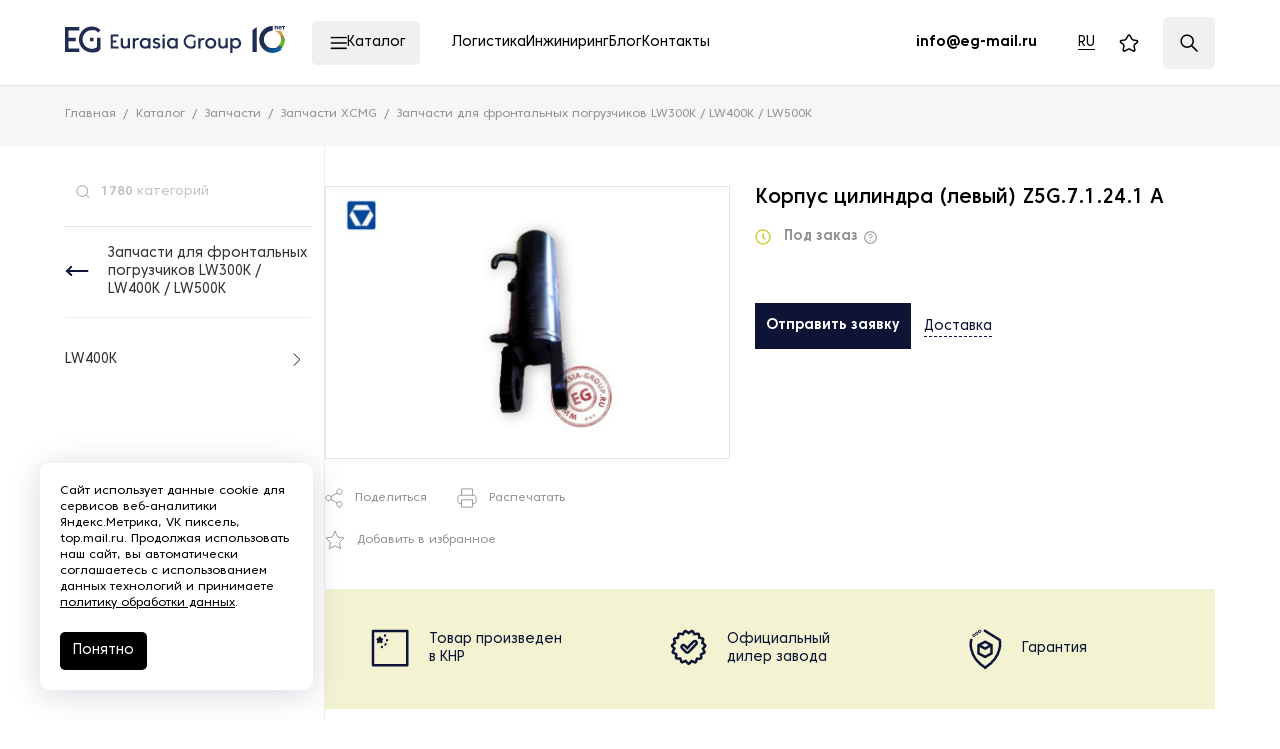

--- FILE ---
content_type: text/css
request_url: https://eurasia-group.ru/local/assets/local/vue-app-products/vue-app-products.abd428df397fde6a2895.css?1763443024
body_size: 4709
content:
.catalog-search-results{background:#fff;bottom:0;display:flex;flex-direction:column;left:0;padding:9px 13px 20px 0;position:absolute;right:0;top:60px;width:100%;z-index:20!important}.catalog-search-results__top{color:#333;flex-shrink:0;font-size:12px;line-height:14px}.catalog-search-results__content{flex-grow:1;margin-top:30px;min-height:0}.catalog-search-results__wrapper{height:100%;overflow-x:hidden;overflow-y:auto;overflow:hidden auto}.catalog-search-results.catalog-search-results_active{opacity:1}.catalog-search-results__items{margin-top:-20px;padding-right:5px}.catalog-search-results__item{align-items:center;color:#878787;display:flex;font-size:12px;line-height:16px;margin-top:20px;transition:color .3s}.catalog-search-results__item:hover{color:#0d1436}.catalog-search-results__image-wrapper{align-items:center;display:flex;flex-shrink:0;height:40px;justify-content:center;width:40px}.catalog-search-results__image{max-height:100%;max-width:100%}.catalog-search-results__price{align-items:center;display:flex;margin-top:5px}.catalog-search-results__price-value{font-size:14px;font-weight:700}.catalog-search-results__price-old-value{color:#000;font-size:13px;margin-left:15px;-webkit-text-decoration:line-through;text-decoration:line-through}@media only screen and (min-width:768px){.catalog-search-results__top{font-size:10px}.catalog-search-results__item{font-size:11px}}@media only screen and (min-width:1280px){.catalog-search-results__items{padding-right:15px}.catalog-search-results__top{font-size:11px}.catalog-search-results__item{font-size:13px}}.sidebar-menu-item:hover>.sidebar-menu-current,.sidebar-menu-item:hover>.sidebar-menu-item__link,.sidebar-menu-item_active>.sidebar-menu-current,.sidebar-menu-item_active>.sidebar-menu-item__link{color:#0d1436;cursor:pointer;text-shadow:0 0 0 #0d1436}.sidebar-menu-item:last-child .sidebar-menu-item__link{padding-bottom:0}.sidebar-menu-item__link{display:block;padding:15px 29px 15px 0;transition:.3s}.sidebar-menu-current__text{flex-grow:1;min-width:0;padding:15px 0}.sidebar-menu-current__button{flex-shrink:0;line-height:0;margin-top:2px;padding:15px 37px 15px 15px}.sidebar-menu-current__button path{transition:.3s}.sidebar-menu-current__button path[stroke]{stroke:#0d1436}.sidebar-menu-current__button path[fill]{fill:#0d1436}.sidebar-menu-current__button:hover path{stroke:#0d1436}@media only screen and (min-width:1280px){.sidebar-menu-item_active:hover>.sidebar-menu-current,.sidebar-menu-item_active:hover>.sidebar-menu-item__link{color:#053c82}.sidebar-menu-item_active:hover>.sidebar-menu-current .sidebar-menu-current__button path[stroke]{stroke:#053c82}}@media screen and (min-width:1280px)and (max-width:1365px){.sidebar-menu-current__button{padding-left:10px;padding-right:10px}}.sidebar-menu-content{background-color:#fff;bottom:0;display:flex;flex-direction:column;height:100%;left:0;overflow:hidden;position:absolute;right:0;top:0;width:100%;z-index:0}.sidebar-menu-content_next{transform:translateX(100%)}.sidebar-menu-content_active{transform:none;transition:transform .3s,z-index 0s;z-index:1}.sidebar-menu-content_prev{transform:translateX(100%);transition:transform .3s,z-index 0s}.sidebar-menu-list{flex:1;height:100%;min-height:0;overflow:hidden;overflow-y:auto;overscroll-behavior:contain;transition:.3s}.sidebar-menu-list::-webkit-scrollbar{background:linear-gradient(90deg,hsla(0,0%,100%,0),hsla(0,0%,100%,0) 49%,#ececec 50%,hsla(0,0%,100%,0) 51%,hsla(0,0%,100%,0));-webkit-transition:.3s;transition:.3s;width:3px}.sidebar-menu-list::-webkit-scrollbar-thumb{background:#9f9f9f;-webkit-transition:.3s;transition:.3s;width:3px}.page.is-firefox .sidebar-menu-list{scrollbar-color:#9f9f9f #ececec;scrollbar-width:thin}.sidebar-menu-back{align-items:center;border-bottom:1px solid #ececec;display:flex;flex-shrink:0;margin-bottom:18px;padding-bottom:18px;transition:.3s;width:auto}.sidebar-menu-back__button svg path{transition:.3s}.sidebar-menu-back__button svg path[stroke]{stroke:#0d1436}.sidebar-menu-back__button svg path[fill]{fill:#0d1436}.sidebar-menu-back__button:hover svg path[stroke]{stroke:#053c82}.sidebar-menu-back__button:hover svg path[fill]{fill:#053c82}.sidebar-menu-section{font-size:14px;line-height:18px;margin-left:10px;transition:.3s}.sidebar-menu-section:hover{color:#0d1436;text-shadow:0 0 0 #0d1436}@media only screen and (min-width:1280px){.sidebar-menu-list::-webkit-scrollbar,.sidebar-menu-list::-webkit-scrollbar-thumb{background:transparent}.page.is-firefox .sidebar-menu-list{scrollbar-color:transparent transparent}}.sidebar-menu{background-color:#fff;color:#333;font-size:14px;height:100%;line-height:18px;margin-top:18px;max-height:100vh;min-height:500px;position:relative;width:calc(100% - 10px)}.sidebar-menu-view{height:100%;overflow:hidden;position:relative}.sidebar-menu-current{align-items:flex-start;display:flex;justify-content:space-between;transition:.3s}@media screen and (max-height:650px){.sidebar-menu{min-height:auto}}@media only screen and (min-width:1280px){.sidebar-menu{width:calc(100% - 13px)}.sidebar-menu:hover .sidebar-menu-list::-webkit-scrollbar{background:linear-gradient(90deg,hsla(0,0%,100%,0),hsla(0,0%,100%,0) 49%,#ececec 50%,hsla(0,0%,100%,0) 51%,hsla(0,0%,100%,0))}.sidebar-menu:hover .sidebar-menu-list::-webkit-scrollbar-thumb{background:#9f9f9f}.sidebar-menu:hover .sidebar-menu-list::-webkit-scrollbar-thumb:hover{background:#0d1436}.page.is-firefox .sidebar-menu:hover .sidebar-menu-list{scrollbar-color:#9f9f9f #ececec}}@media screen and (min-width:1400px){.sidebar-menu{min-height:612px}}.catalog-search-wrapper{display:flex;flex-direction:column;flex-shrink:0;height:100%;padding-bottom:20px;position:relative}.products-sidebar:not(products-sidebar_menu-only) .catalog-search-wrapper{height:auto}.filter-trigger{align-items:center;background-color:#0d1436;color:#fff;display:flex;font-size:14px;font-weight:400;line-height:1.1;padding:9px 10px}.filter-trigger__count{flex-shrink:0;margin-left:5px}.filter-trigger__icon{flex-shrink:0;height:auto;margin-left:6px;width:15px}.filter-reset{align-self:flex-start;color:#878787;font-size:12px;font-weight:400;line-height:1.1;padding:10px 0}.filter-reset:hover .filter-reset__text{border-color:transparent}.filter-reset__text{border-bottom:1px dashed;padding-bottom:1px;transition:.3s}.filter-top{background:#fff;color:#000;flex-shrink:0;font-size:18px;font-weight:400;height:60px;justify-content:space-between;line-height:1.1;margin:0 auto;max-width:410px;padding:0 16px;width:100%}.filter-top,.filter-top-title{align-items:center;display:flex}.filter-top__close{height:30px;line-height:0;margin-left:10px;margin-right:-4px;padding:8px;width:30px}.filter-top__close svg{height:auto;max-width:15px}@media only screen and (min-width:768px){.filter-top{max-width:none;padding:0 20px}}.filter-footer{background-color:#fff;margin:0 auto;max-width:410px;padding:35px 16px 16px;width:100%}.filter__reset,.filter__submit{font-size:18px;font-weight:400;line-height:1.1;padding:15px 30px;width:100%}.filter__submit{background-color:#0d1436;color:#fff}.filter__reset{background-color:#fff;border:none;color:#878787}.filter__reset-text{border-bottom:1px dashed}@media only screen and (min-width:768px){.filter-footer{max-width:none;padding:40px 20px 10px}}.checkbox-list-content{padding-right:15px}.checkbox-list-title{font-size:16px;font-weight:400;line-height:1.1}.checkbox-list-search__icon{height:18px;left:20px;line-height:0;margin-top:-9px;position:absolute;top:50%;width:18px}.checkbox-list-search__icon svg{height:100%;width:100%}.checkbox-list-expander{margin-top:20px}.checkbox-list-expander_unset .checkbox-list-expander-toggle-container{display:none}.checkbox-list-expander_unset .checkbox-list-expander-hidden{margin-bottom:0;max-height:none;overflow:visible;overflow:initial}.checkbox-list-expander-hidden{margin-bottom:-12px;overflow:hidden;transition:.3s}.checkbox-list-expander-toggle-container{margin-top:20px}.checkbox-list-expander-toggle{align-items:center;color:#878787;display:flex;font-size:12px;font-weight:400;line-height:1.1;width:100%}.checkbox-list-expander-toggle:focus{outline:none}.checkbox-list-expander-toggle__text{border-bottom:1px dashed}.checkbox-list-overlay{background-color:rgba(0,0,0,.25);border-radius:4px;bottom:-20px;left:-10px;position:absolute;right:-10px;top:0;z-index:10}.checkbox-list{display:grid;list-style-type:none;margin:0;padding:0;grid-gap:0 18px}.checkbox-list_2-cols{grid-template-columns:repeat(2,1fr)}.checkbox-list_3-cols{grid-template-columns:repeat(3,1fr)}.checkbox-list-item_choose-all{grid-column:1/-1;width:100%}@media only screen and (min-width:768px){.checkbox-list-content{padding:0}}@media only screen and (min-width:1280px){.checkbox-list{grid-gap:0}.checkbox-list-content{max-height:217px;overflow-x:hidden;overflow-y:auto;padding-right:0}.checkbox-list-content::-webkit-scrollbar{background-color:hsla(0,0%,85%,.5);width:5px}.checkbox-list-content::-webkit-scrollbar-thumb{background-color:rgba(88,88,88,.6)}.checkbox-list-item .filter-checkbox{border-bottom:1px solid #f2f2f2}.checkbox-list-item:last-child .filter-checkbox{border:none}}.range{padding:28px 0 0;position:relative}.range-title{font-size:16px;font-weight:400;line-height:1.1}.range-controls{align-items:center;display:flex;position:relative;width:100%}.range-controls__splitter{color:#878787;flex-shrink:0;margin:0 11px}.range-item{align-items:center;display:flex;flex:1;z-index:0}.range__control{background-color:#f6f6f6;border:1px solid #878787;font-family:inherit;font-size:16px;font-weight:400;height:45px;line-height:18px;padding:0;text-align:center;width:100%}.range__control:focus{outline:none}.range__control::-webkit-inner-spin-button,.range__control::-webkit-outer-spin-button{-webkit-appearance:none;margin:0}.range-slider{margin-top:30px}.range-slider .vue-slider-rail{background:#e4e4e4}.range-slider .vue-slider-dot{border-radius:50%}.range-slider .vue-slider-dot,.range-slider .vue-slider-process{background-color:#0d1436;cursor:pointer}.range-overlay{background-color:rgba(0,0,0,.25);border-radius:4px;bottom:-20px;left:-10px;position:absolute;right:-10px;top:0;z-index:10}@media only screen and (min-width:1280px){.range{padding:0}.range-body{padding:20px 16px}.range-item{display:block}.range__control-label{font-size:13px;line-height:1.1;margin-bottom:4px}.range-min{margin-right:16px}.range__control{font-size:13px;height:38px;line-height:1.1;padding:11px 20px}.range-slider{margin-top:24px}}.filter-checkbox{align-items:center;color:#000;cursor:pointer;display:flex;font-size:12px;font-weight:400;line-height:1.1;padding:10px 0;position:relative;-webkit-user-select:none;-moz-user-select:none;user-select:none;width:100%}.filter-checkbox_color{padding:9px 0}.filter-checkbox_disabled{color:#939393;cursor:not-allowed}.filter-checkbox__marker{background-color:#f6f6f6;border:1px solid #939393;flex-shrink:0;height:14px;line-height:0;margin-right:10px;padding:5px;position:relative;transition:.3s;width:14px}.filter-checkbox__marker svg{height:100%;width:100%}.filter-checkbox__marker:after{background-image:url([data-uri]);background-position:50%;background-repeat:no-repeat;background-size:contain;content:"";height:8px;left:50%;opacity:0;position:absolute;top:50%;transform:translate(-50%,-50%);transition:opacity .3s;width:11px}.filter-checkbox__text{transition:.3s}.filter-checkbox__control:checked~.filter-checkbox__marker{background-color:#fff;border-color:#0d1436}.filter-checkbox__control:checked~.filter-checkbox__marker:after{opacity:1}.filter-checkbox__marker_color{border-color:transparent;height:30px;padding:2px;width:30px}.filter-checkbox__marker_color svg{display:none}.filter-checkbox__color-filler{border:1px solid #fff;border-radius:50%;display:block;height:100%;width:100%}.filter-checkbox__control:checked~.filter-checkbox__marker_color{background-color:transparent;border-color:rgba(0,0,0,.6)}@media only screen and (min-width:768px){.filter-checkbox_choose-all{padding-bottom:5px}}@media only screen and (min-width:1280px){.filter-checkbox{padding:13px 20px 13px 14px;transition:background-color .3s}.filter-checkbox:not(.filter-checkbox_disabled):hover{background-color:#f4f4f4}}.filter-form{background-color:#fff;bottom:0;display:flex;flex-direction:column;height:100%;left:0;position:fixed;right:0;top:0;z-index:1002}.filter-list{height:100%;margin:0 auto;max-width:410px;min-height:0;overflow:hidden;padding:18px 5px 0 16px;width:100%}.filter-list-inner{height:100%;margin:0 0 0 -10px;overflow:hidden;overflow-y:auto;overscroll-behavior:contain;padding:0 14px 0 10px}.page.is-firefox .filter-list-inner{scrollbar-color:rgba(88,88,88,.7) hsla(0,0%,85%,.5);scrollbar-width:thin}.filter-list-inner::-webkit-scrollbar{width:2px}.filter-list-inner::-webkit-scrollbar-track{background-color:hsla(0,0%,85%,.5)}.filter-list-inner::-webkit-scrollbar-thumb{background-color:rgba(88,88,88,.7);border-radius:4px}.accordion-item_expand .accordion-trigger__icon{transform:rotate(-180deg)}.accordion-trigger{align-items:center;display:flex;flex-shrink:0;justify-content:flex-end;width:63px}.accordion-trigger__icon{height:8px;line-height:0;margin-left:auto;transition:.3s;width:12px}.accordion-trigger__icon svg{height:100%;width:100%}.filter-form-control-reset{align-items:center;color:hsla(0,5%,8%,.6);display:flex;font-size:12px;font-weight:500;line-height:18px}.filter-form-control-reset__icon{flex-shrink:0;height:10px;line-height:0;margin-left:7px;width:10px}.filter-form-control-reset__icon svg{height:100%;width:100%}.filter-group{margin-bottom:50px}.filter-group:last-child{border-bottom:none;margin-bottom:0}@media only screen and (min-width:768px){.filter-form{left:auto;max-width:430px;width:100%}.filter-list{max-width:none;padding:0 10px 0 20px}.filter-list-inner{padding-right:48px}.filter-list-inner-inner{width:380px}.filter-group{margin-bottom:30px}}@media only screen and (min-width:1280px){.filter-form{background-color:transparent;max-width:none;position:relative;z-index:2}.filter-list,.filter-list-inner{overflow:visible;padding:0}.filter-list-inner{height:auto;margin:0}.filter-list-inner-inner{display:flex;flex-wrap:wrap;margin-right:-20px;width:calc(100% + 20px)}.filter-control-body{background-color:#fff;box-shadow:0 0 20px rgba(0,0,0,.2)}.filter-control-hidden{left:-20px;padding:6px 20px 20px;position:absolute;width:320px;z-index:2}.filter-group{margin-bottom:20px;margin-right:20px;position:relative}.filter-control-dropdown.dropdown_expand .filter-control-dropdown-icon{transform:rotate(180deg)}.filter-control-dropdown-current{align-items:center;background-color:#f6f6f6;color:#000;display:flex;font-size:12px;font-weight:400;height:34px;line-height:1;padding:0 10px;transition:background-color .3s}.filter-control-dropdown-current:focus{outline:none}.filter-control-dropdown-current_active{background-color:#0d1436;color:#fff}.filter-control-dropdown-current_active .filter-control-dropdown-icon path{stroke:#fff}.filter-control-dropdown-icon{flex-shrink:0;height:auto;margin-left:17px;transition:.3s;width:9px}.filter-control-dropdown-icon path{stroke:#0d1436}}.filter-stack-wrapper{margin-top:5px;min-width:0;overflow:hidden;width:100%}.filter-stack-wrapper .filter-stack{min-height:15px}.filter-stack-wrapper .filter-stack-item{width:auto}.filter-stack-wrapper .filter-stack-button{align-items:center;color:#878787;display:flex;font-size:12px;font-weight:400;line-height:1.1}.filter-stack-wrapper .filter-stack-button__icon{height:9px;line-height:0;margin-right:6px;width:9px}.filter-stack-wrapper .filter-stack-button__icon svg{height:100%;width:100%}@media only screen and (max-width:1279px){.filter-toolbar{align-items:center;display:flex;justify-content:space-between}}@media only screen and (min-width:1280px){.filter{position:relative;z-index:5}}.favorite-link{position:relative}.favorite-link:hover .favorite-link__text{opacity:1;transform:translate(-50%);transition:.3s;visibility:visible}.favorite-link__count{align-items:center;background-color:#000;border-radius:50%;bottom:-7px;color:#fff;display:flex;font-size:8px;font-weight:600;height:15px;justify-content:center;line-height:100%;position:absolute;right:-4px;width:15px}.favorite-link__text{background-color:#fff;border-radius:4px;color:#000;display:block;filter:drop-shadow(0 4px 32px rgba(0,16,61,.1607843137));font-size:11px;left:50%;line-height:16px;opacity:0;padding:6px 10px;position:absolute;top:calc(100% + 11px);transform:translate(-50%,-5px);transition:.3s .3s;visibility:hidden}.favorite-link__text:after{border:4px solid transparent;border-bottom:6px solid #fff;border-top:none;bottom:100%;content:"";left:50%;position:absolute;transform:translateX(-50%)}.favorites-sections-empty p[data-v-592f4086]:first-child{margin-top:0}.favorites-sections-empty a[data-v-592f4086]{color:#3a5ead;transition:.3s}.favorite-button_active .button__text,.favorites-sections-empty a[data-v-592f4086]:hover{color:#0d1436}.favorite-button_active svg path{fill:#0d1436;stroke:#0d1436}.mega-menu-root[data-v-3d59f754]{flex-shrink:0;max-width:360px;min-width:252px;overflow-x:hidden;overflow-y:auto;overflow:hidden auto;padding:13px 20px 20px 19px;position:relative}.mega-menu-root[data-v-3d59f754]:after{border-right:1px solid #e4e4e4;content:"";height:100%;position:absolute;right:0;top:0}.mega-menu-root.mega-menu-root_need-scroll[data-v-3d59f754]:hover:after{border-color:transparent}.mega-menu-root[data-v-3d59f754]::-webkit-scrollbar{background:transparent;width:5px}.mega-menu-root[data-v-3d59f754]:hover::-webkit-scrollbar{background:#d6d4d6;background:linear-gradient(90deg,hsla(300,2%,84%,0),hsla(300,2%,84%,0) 32%,#d6d4d6 0,#d6d4d6 66%,hsla(300,2%,84%,0) 0,hsla(300,2%,84%,0))}.mega-menu-root[data-v-3d59f754]:hover::-webkit-scrollbar-thumb{background-color:#000}.mega-menu-root[data-v-3d59f754]::-webkit-scrollbar-thumb{background-color:transparent;border-radius:100px;width:100%}.page.is-firefox .mega-menu-root[data-v-3d59f754]{scrollbar-color:#000 #d6d4d6;scrollbar-width:thin}.mega-menu-root__items[data-v-3d59f754]{color:#000;display:flex;flex-direction:column;font-size:11px;font-weight:600;gap:14px 0;line-height:16px;list-style-type:none;margin:0;padding:0;text-transform:uppercase}.mega-menu-root__item_active .mega-menu-root__item-link[data-v-3d59f754]{background-color:#f0f0f1}.mega-menu-root__item-link[data-v-3d59f754]{align-items:center;border-radius:5px;display:flex;gap:0 8px;min-height:52px;padding:10px 16px 10px 28px;transition:.3s}.mega-menu-root__item-link[data-v-3d59f754]:hover{background-color:#f0f0f1}.mega-menu-root__item-icon[data-v-3d59f754]{align-items:center;display:flex;flex-shrink:0;height:18px;justify-content:flex-start;width:18px}.mega-menu-root__item-icon img[data-v-3d59f754]{height:100%;width:auto}.mega-menu-child[data-v-280bc7dd]{animation:fade-out-animation-data-v-280bc7dd .3s 1 forwards;display:flex;flex-direction:column;height:100%;min-height:0;opacity:0;padding:29px 20px;transition:.3s;visibility:hidden}.mega-menu-child_hide[data-v-280bc7dd]{animation:fade-in-animation-data-v-280bc7dd .3s 1 forwards;opacity:0;visibility:hidden}.mega-menu-child:hover .mega-menu-child__items[data-v-280bc7dd]::-webkit-scrollbar{background:#d6d4d6;background:linear-gradient(90deg,hsla(300,2%,84%,0),hsla(300,2%,84%,0) 32%,#d6d4d6 0,#d6d4d6 66%,hsla(300,2%,84%,0) 0,hsla(300,2%,84%,0))}.mega-menu-child:hover .mega-menu-child__items[data-v-280bc7dd]::-webkit-scrollbar-thumb{background-color:#000}.mega-menu-child__title[data-v-280bc7dd]{align-items:flex-start;display:flex;flex-shrink:0;gap:0 10px;margin-bottom:28px;min-height:40px}.mega-menu-child__title-link[data-v-280bc7dd]{color:#0d1436;font-size:14px;font-weight:500;line-height:20px;text-transform:uppercase;transition:.3s}.mega-menu-child__title-link em[data-v-280bc7dd]{color:#6e7883;font-size:11px;font-style:normal;font-weight:400;line-height:13px;margin-bottom:3px;margin-left:10px}.mega-menu-child__title-link[data-v-280bc7dd]:hover{color:#6e7883}.mega-menu-child__items[data-v-280bc7dd]{color:#34424f;flex-grow:1;font-size:13px;font-weight:400;line-height:16px;list-style-type:none;margin:0 -20px;min-height:0;overflow-x:hidden;overflow-y:auto;overflow:hidden auto;padding:0 20px}.mega-menu-child__items[data-v-280bc7dd]::-webkit-scrollbar{background:transparent;width:5px}.mega-menu-child__items[data-v-280bc7dd]::-webkit-scrollbar-thumb{background-color:transparent;border-radius:100px;width:100%}.page.is-firefox .mega-menu-child__items[data-v-280bc7dd]{scrollbar-color:#000 #d6d4d6;scrollbar-width:thin}.mega-menu-child__item[data-v-280bc7dd]{align-items:center;color:#6e7883;display:flex;gap:19px;margin-bottom:16px;position:relative;transition:.3s}.mega-menu-child__item[data-v-280bc7dd]:hover,.mega-menu-child__item_active[data-v-280bc7dd]{color:#34424f}.mega-menu-child__item:hover .mega-menu-child__item-icon[data-v-280bc7dd],.mega-menu-child__item_active .mega-menu-child__item-icon[data-v-280bc7dd]{opacity:1}.mega-menu-child__item-icon-wrap[data-v-280bc7dd]{align-items:center;display:flex;flex-shrink:0;height:20px;justify-content:center;width:24px}.mega-menu-child__item-icon[data-v-280bc7dd]{max-height:20px;max-width:24px;opacity:.7;-webkit-transform:translateZ(0);transition:.3s}@media only screen and (min-width:1920px){.mega-menu-child[data-v-280bc7dd]{padding:27px 30px}.mega-menu-child__title-link[data-v-280bc7dd]{font-size:16px;line-height:22px}.mega-menu-child__items[data-v-280bc7dd]{margin:0 -30px;padding:0 30px}}@keyframes fade-out-animation-data-v-280bc7dd{0%{opacity:0;visibility:hidden}to{opacity:1;visibility:visible}}@keyframes fade-in-animation-data-v-280bc7dd{0%{opacity:1;visibility:visible}to{opacity:0;visibility:hidden}}.mega-menu-close[data-v-70dd2a41]{align-items:center;align-self:flex-start;background-color:transparent;border-radius:5px;color:#000;display:flex;font-size:14px;font-weight:400;gap:0 17px;line-height:22px;margin:13px 12px 0 auto;padding:15px 14px;text-transform:uppercase;transition:.3s}.mega-menu-close[data-v-70dd2a41]:hover{background-color:#f0f0f1}.mega-menu[data-v-0b27af76]{background-color:#fff;display:flex;height:calc(100vh - 86px);left:50%;max-width:1613px;position:fixed;top:86px;transform:translateX(-50%);width:calc(100vw - 130px)}.mega-menu-columns[data-v-0b27af76]{display:grid;flex-grow:1;grid-template-columns:repeat(3,minmax(0,1fr));margin-right:12px;min-width:0;opacity:0;position:relative;transition:.3s;visibility:hidden;z-index:0}.mega-menu-columns.mega-menu-columns_show[data-v-0b27af76]{opacity:1;visibility:visible}.mega-menu__bg-active[data-v-0b27af76]{background-color:#f0f0f1;height:100%;left:0;position:absolute;transition:.3s;width:0;z-index:-1}@media only screen and (min-width:1920px){.mega-menu[data-v-0b27af76]{height:calc(100vh - 86px);top:86px}.mega-menu-columns[data-v-0b27af76]{margin-right:20px}}

--- FILE ---
content_type: application/javascript
request_url: https://eurasia-group.ru/local/assets/local/vue-app-products/vue-app-products.f20310f3683653857337.js?1763443024
body_size: 110321
content:
/*! For license information please see vue-app-products.f20310f3683653857337.js.LICENSE.txt */
(()=>{var e={2:(e,t,n)=>{var r=n(2199),i=n(4664),s=n(5950);e.exports=function(e){return r(e,s,i)}},79:(e,t,n)=>{var r=n(3702),i=n(80),s=n(4739),a=n(8655),o=n(1175);function l(e){var t=-1,n=null==e?0:e.length;for(this.clear();++t<n;){var r=e[t];this.set(r[0],r[1])}}l.prototype.clear=r,l.prototype.delete=i,l.prototype.get=s,l.prototype.has=a,l.prototype.set=o,e.exports=l},80:(e,t,n)=>{var r=n(6025),i=Array.prototype.splice;e.exports=function(e){var t=this.__data__,n=r(t,e);return!(n<0)&&(n==t.length-1?t.pop():i.call(t,n,1),--this.size,!0)}},289:(e,t,n)=>{var r=n(2651);e.exports=function(e){return r(this,e).get(e)}},294:e=>{e.exports=function(e){return"number"==typeof e&&e>-1&&e%1==0&&e<=9007199254740991}},346:e=>{e.exports=function(e){return null!=e&&"object"==typeof e}},361:e=>{var t=/^(?:0|[1-9]\d*)$/;e.exports=function(e,n){var r=typeof e;return!!(n=null==n?9007199254740991:n)&&("number"==r||"symbol"!=r&&t.test(e))&&e>-1&&e%1==0&&e<n}},378:function(e,t,n){var r;"undefined"!=typeof self&&self,e.exports=(r=n(6678),function(e){var t={};function n(r){if(t[r])return t[r].exports;var i=t[r]={i:r,l:!1,exports:{}};return e[r].call(i.exports,i,i.exports,n),i.l=!0,i.exports}return n.m=e,n.c=t,n.d=function(e,t,r){n.o(e,t)||Object.defineProperty(e,t,{enumerable:!0,get:r})},n.r=function(e){"undefined"!=typeof Symbol&&Symbol.toStringTag&&Object.defineProperty(e,Symbol.toStringTag,{value:"Module"}),Object.defineProperty(e,"__esModule",{value:!0})},n.t=function(e,t){if(1&t&&(e=n(e)),8&t)return e;if(4&t&&"object"==typeof e&&e&&e.__esModule)return e;var r=Object.create(null);if(n.r(r),Object.defineProperty(r,"default",{enumerable:!0,value:e}),2&t&&"string"!=typeof e)for(var i in e)n.d(r,i,function(t){return e[t]}.bind(null,i));return r},n.n=function(e){var t=e&&e.__esModule?function(){return e.default}:function(){return e};return n.d(t,"a",t),t},n.o=function(e,t){return Object.prototype.hasOwnProperty.call(e,t)},n.p="",n(n.s="fb15")}({"091b":function(e,t,n){(t=n("24fb")(!1)).push([e.i,".vue-slider-dot{position:absolute;-webkit-transition:all 0s;transition:all 0s;z-index:5}.vue-slider-dot:focus{outline:none}.vue-slider-dot-tooltip{position:absolute;visibility:hidden}.vue-slider-dot-hover:hover .vue-slider-dot-tooltip,.vue-slider-dot-tooltip-show{visibility:visible}.vue-slider-dot-tooltip-top{top:-10px;left:50%;-webkit-transform:translate(-50%,-100%);transform:translate(-50%,-100%)}.vue-slider-dot-tooltip-bottom{bottom:-10px;left:50%;-webkit-transform:translate(-50%,100%);transform:translate(-50%,100%)}.vue-slider-dot-tooltip-left{left:-10px;top:50%;-webkit-transform:translate(-100%,-50%);transform:translate(-100%,-50%)}.vue-slider-dot-tooltip-right{right:-10px;top:50%;-webkit-transform:translate(100%,-50%);transform:translate(100%,-50%)}",""]),e.exports=t},"24fb":function(e,t,n){"use strict";function r(e,t){var n=e[1]||"",r=e[3];if(!r)return n;if(t&&"function"==typeof btoa){var s=i(r),a=r.sources.map(function(e){return"/*# sourceURL=".concat(r.sourceRoot||"").concat(e," */")});return[n].concat(a).concat([s]).join("\n")}return[n].join("\n")}function i(e){var t=btoa(unescape(encodeURIComponent(JSON.stringify(e)))),n="sourceMappingURL=data:application/json;charset=utf-8;base64,".concat(t);return"/*# ".concat(n," */")}e.exports=function(e){var t=[];return t.toString=function(){return this.map(function(t){var n=r(t,e);return t[2]?"@media ".concat(t[2]," {").concat(n,"}"):n}).join("")},t.i=function(e,n,r){"string"==typeof e&&(e=[[null,e,""]]);var i={};if(r)for(var s=0;s<this.length;s++){var a=this[s][0];null!=a&&(i[a]=!0)}for(var o=0;o<e.length;o++){var l=[].concat(e[o]);r&&i[l[0]]||(n&&(l[2]?l[2]="".concat(n," and ").concat(l[2]):l[2]=n),t.push(l))}},t}},2638:function(e,t,n){"use strict";function r(){return r=Object.assign||function(e){for(var t,n=1;n<arguments.length;n++)for(var r in t=arguments[n])Object.prototype.hasOwnProperty.call(t,r)&&(e[r]=t[r]);return e},r.apply(this,arguments)}var i=["attrs","props","domProps"],s=["class","style","directives"],a=["on","nativeOn"],o=function(e){return e.reduce(function(e,t){for(var n in t)if(e[n])if(-1!==i.indexOf(n))e[n]=r({},e[n],t[n]);else if(-1!==s.indexOf(n)){var o=e[n]instanceof Array?e[n]:[e[n]],c=t[n]instanceof Array?t[n]:[t[n]];e[n]=o.concat(c)}else if(-1!==a.indexOf(n))for(var u in t[n])if(e[n][u]){var d=e[n][u]instanceof Array?e[n][u]:[e[n][u]],p=t[n][u]instanceof Array?t[n][u]:[t[n][u]];e[n][u]=d.concat(p)}else e[n][u]=t[n][u];else if("hook"==n)for(var f in t[n])e[n][f]=e[n][f]?l(e[n][f],t[n][f]):t[n][f];else e[n]=t[n];else e[n]=t[n];return e},{})},l=function(e,t){return function(){e&&e.apply(this,arguments),t&&t.apply(this,arguments)}};e.exports=o},"499e":function(e,t,n){"use strict";function r(e,t){for(var n=[],r={},i=0;i<t.length;i++){var s=t[i],a=s[0],o={id:e+":"+i,css:s[1],media:s[2],sourceMap:s[3]};r[a]?r[a].parts.push(o):n.push(r[a]={id:a,parts:[o]})}return n}n.r(t),n.d(t,"default",function(){return h});var i="undefined"!=typeof document;if("undefined"!=typeof DEBUG&&DEBUG&&!i)throw new Error("vue-style-loader cannot be used in a non-browser environment. Use { target: 'node' } in your Webpack config to indicate a server-rendering environment.");var s={},a=i&&(document.head||document.getElementsByTagName("head")[0]),o=null,l=0,c=!1,u=function(){},d=null,p="data-vue-ssr-id",f="undefined"!=typeof navigator&&/msie [6-9]\b/.test(navigator.userAgent.toLowerCase());function h(e,t,n,i){c=n,d=i||{};var a=r(e,t);return v(a),function(t){for(var n=[],i=0;i<a.length;i++){var o=a[i],l=s[o.id];l.refs--,n.push(l)}for(t?v(a=r(e,t)):a=[],i=0;i<n.length;i++)if(0===(l=n[i]).refs){for(var c=0;c<l.parts.length;c++)l.parts[c]();delete s[l.id]}}}function v(e){for(var t=0;t<e.length;t++){var n=e[t],r=s[n.id];if(r){r.refs++;for(var i=0;i<r.parts.length;i++)r.parts[i](n.parts[i]);for(;i<n.parts.length;i++)r.parts.push(g(n.parts[i]));r.parts.length>n.parts.length&&(r.parts.length=n.parts.length)}else{var a=[];for(i=0;i<n.parts.length;i++)a.push(g(n.parts[i]));s[n.id]={id:n.id,refs:1,parts:a}}}}function m(){var e=document.createElement("style");return e.type="text/css",a.appendChild(e),e}function g(e){var t,n,r=document.querySelector("style["+p+'~="'+e.id+'"]');if(r){if(c)return u;r.parentNode.removeChild(r)}if(f){var i=l++;r=o||(o=m()),t=b.bind(null,r,i,!1),n=b.bind(null,r,i,!0)}else r=m(),t=_.bind(null,r),n=function(){r.parentNode.removeChild(r)};return t(e),function(r){if(r){if(r.css===e.css&&r.media===e.media&&r.sourceMap===e.sourceMap)return;t(e=r)}else n()}}var y=function(){var e=[];return function(t,n){return e[t]=n,e.filter(Boolean).join("\n")}}();function b(e,t,n,r){var i=n?"":r.css;if(e.styleSheet)e.styleSheet.cssText=y(t,i);else{var s=document.createTextNode(i),a=e.childNodes;a[t]&&e.removeChild(a[t]),a.length?e.insertBefore(s,a[t]):e.appendChild(s)}}function _(e,t){var n=t.css,r=t.media,i=t.sourceMap;if(r&&e.setAttribute("media",r),d.ssrId&&e.setAttribute(p,t.id),i&&(n+="\n/*# sourceURL="+i.sources[0]+" */",n+="\n/*# sourceMappingURL=data:application/json;base64,"+btoa(unescape(encodeURIComponent(JSON.stringify(i))))+" */"),e.styleSheet)e.styleSheet.cssText=n;else{for(;e.firstChild;)e.removeChild(e.firstChild);e.appendChild(document.createTextNode(n))}}},"4abb":function(e,t,n){var r=n("7a57");"string"==typeof r&&(r=[[e.i,r,""]]),r.locals&&(e.exports=r.locals),(0,n("499e").default)("b2af7572",r,!0,{sourceMap:!1,shadowMode:!1})},"4ed8":function(e,t,n){var r=n("091b");"string"==typeof r&&(r=[[e.i,r,""]]),r.locals&&(e.exports=r.locals),(0,n("499e").default)("2f6bee1a",r,!0,{sourceMap:!1,shadowMode:!1})},"556c":function(e,t,n){var r=n("eef2");"string"==typeof r&&(r=[[e.i,r,""]]),r.locals&&(e.exports=r.locals),(0,n("499e").default)("1209fd47",r,!0,{sourceMap:!1,shadowMode:!1})},"65d9":function(e,t,n){"use strict";function r(e){return e&&"object"==typeof e&&"default"in e?e.default:e}Object.defineProperty(t,"__esModule",{value:!0});var i=r(n("8bbf")),s="undefined"!=typeof Reflect&&Reflect.defineMetadata&&Reflect.getOwnMetadataKeys;function a(e,t){o(e,t),Object.getOwnPropertyNames(t.prototype).forEach(function(n){o(e.prototype,t.prototype,n)}),Object.getOwnPropertyNames(t).forEach(function(n){o(e,t,n)})}function o(e,t,n){(n?Reflect.getOwnMetadataKeys(t,n):Reflect.getOwnMetadataKeys(t)).forEach(function(r){var i=n?Reflect.getOwnMetadata(r,t,n):Reflect.getOwnMetadata(r,t);n?Reflect.defineMetadata(r,i,e,n):Reflect.defineMetadata(r,i,e)})}var l={__proto__:[]}instanceof Array;function c(e){return function(t,n,r){var i="function"==typeof t?t:t.constructor;i.__decorators__||(i.__decorators__=[]),"number"!=typeof r&&(r=void 0),i.__decorators__.push(function(t){return e(t,n,r)})}}function u(){for(var e=[],t=0;t<arguments.length;t++)e[t]=arguments[t];return i.extend({mixins:e})}function d(e){var t=typeof e;return null==e||"object"!==t&&"function"!==t}function p(e,t){var n=t.prototype._init;t.prototype._init=function(){var t=this,n=Object.getOwnPropertyNames(e);if(e.$options.props)for(var r in e.$options.props)e.hasOwnProperty(r)||n.push(r);n.forEach(function(n){"_"!==n.charAt(0)&&Object.defineProperty(t,n,{get:function(){return e[n]},set:function(t){e[n]=t},configurable:!0})})};var r=new t;t.prototype._init=n;var i={};return Object.keys(r).forEach(function(e){void 0!==r[e]&&(i[e]=r[e])}),i}var f=["data","beforeCreate","created","beforeMount","mounted","beforeDestroy","destroyed","beforeUpdate","updated","activated","deactivated","render","errorCaptured","serverPrefetch"];function h(e,t){void 0===t&&(t={}),t.name=t.name||e._componentTag||e.name;var n=e.prototype;Object.getOwnPropertyNames(n).forEach(function(e){if("constructor"!==e)if(f.indexOf(e)>-1)t[e]=n[e];else{var r=Object.getOwnPropertyDescriptor(n,e);void 0!==r.value?"function"==typeof r.value?(t.methods||(t.methods={}))[e]=r.value:(t.mixins||(t.mixins=[])).push({data:function(){var t;return(t={})[e]=r.value,t}}):(r.get||r.set)&&((t.computed||(t.computed={}))[e]={get:r.get,set:r.set})}}),(t.mixins||(t.mixins=[])).push({data:function(){return p(this,e)}});var r=e.__decorators__;r&&(r.forEach(function(e){return e(t)}),delete e.__decorators__);var o=Object.getPrototypeOf(e.prototype),l=o instanceof i?o.constructor:i,c=l.extend(t);return v(c,e,l),s&&a(c,e),c}function v(e,t,n){Object.getOwnPropertyNames(t).forEach(function(r){if("prototype"!==r){var i=Object.getOwnPropertyDescriptor(e,r);if(!i||i.configurable){var s=Object.getOwnPropertyDescriptor(t,r);if(!l){if("cid"===r)return;var a=Object.getOwnPropertyDescriptor(n,r);if(!d(s.value)&&a&&a.value===s.value)return}Object.defineProperty(e,r,s)}}})}function m(e){return"function"==typeof e?h(e):function(t){return h(t,e)}}m.registerHooks=function(e){f.push.apply(f,e)},t.default=m,t.createDecorator=c,t.mixins=u},"7a57":function(e,t,n){(t=n("24fb")(!1)).push([e.i,".vue-slider{position:relative;-webkit-box-sizing:content-box;box-sizing:content-box;-webkit-user-select:none;-moz-user-select:none;-ms-user-select:none;user-select:none;display:block;-webkit-tap-highlight-color:rgba(0,0,0,0)}.vue-slider-rail{position:relative;width:100%;height:100%;-webkit-transition-property:width,height,left,right,top,bottom;transition-property:width,height,left,right,top,bottom}.vue-slider-process{position:absolute;z-index:1}",""]),e.exports=t},8875:function(e,t,n){var r,i,s,a;"undefined"!=typeof self&&self,a=function(){function e(){var t=Object.getOwnPropertyDescriptor(document,"currentScript");if(!t&&"currentScript"in document&&document.currentScript)return document.currentScript;if(t&&t.get!==e&&document.currentScript)return document.currentScript;try{throw new Error}catch(e){var n,r,i,s=/@([^@]*):(\d+):(\d+)\s*$/gi,a=/.*at [^(]*\((.*):(.+):(.+)\)$/gi.exec(e.stack)||s.exec(e.stack),o=a&&a[1]||!1,l=a&&a[2]||!1,c=document.location.href.replace(document.location.hash,""),u=document.getElementsByTagName("script");o===c&&(n=document.documentElement.outerHTML,r=new RegExp("(?:[^\\n]+?\\n){0,"+(l-2)+"}[^<]*<script>([\\d\\D]*?)<\\/script>[\\d\\D]*","i"),i=n.replace(r,"$1").trim());for(var d=0;d<u.length;d++){if("interactive"===u[d].readyState)return u[d];if(u[d].src===o)return u[d];if(o===c&&u[d].innerHTML&&u[d].innerHTML.trim()===i)return u[d]}return null}}return e},i=[],void 0===(s="function"==typeof(r=a)?r.apply(t,i):r)||(e.exports=s)},"8bbf":function(e,t){e.exports=r},eef2:function(e,t,n){(t=n("24fb")(!1)).push([e.i,".vue-slider-marks{position:relative;width:100%;height:100%}.vue-slider-mark{position:absolute;z-index:1}.vue-slider-ltr .vue-slider-mark,.vue-slider-rtl .vue-slider-mark{width:0;height:100%;top:50%}.vue-slider-ltr .vue-slider-mark-step,.vue-slider-rtl .vue-slider-mark-step{top:0}.vue-slider-ltr .vue-slider-mark-label,.vue-slider-rtl .vue-slider-mark-label{top:100%;margin-top:10px}.vue-slider-ltr .vue-slider-mark{-webkit-transform:translate(-50%,-50%);transform:translate(-50%,-50%)}.vue-slider-ltr .vue-slider-mark-step{left:0}.vue-slider-ltr .vue-slider-mark-label{left:50%;-webkit-transform:translateX(-50%);transform:translateX(-50%)}.vue-slider-rtl .vue-slider-mark{-webkit-transform:translate(50%,-50%);transform:translate(50%,-50%)}.vue-slider-rtl .vue-slider-mark-step{right:0}.vue-slider-rtl .vue-slider-mark-label{right:50%;-webkit-transform:translateX(50%);transform:translateX(50%)}.vue-slider-btt .vue-slider-mark,.vue-slider-ttb .vue-slider-mark{width:100%;height:0;left:50%}.vue-slider-btt .vue-slider-mark-step,.vue-slider-ttb .vue-slider-mark-step{left:0}.vue-slider-btt .vue-slider-mark-label,.vue-slider-ttb .vue-slider-mark-label{left:100%;margin-left:10px}.vue-slider-btt .vue-slider-mark{-webkit-transform:translate(-50%,50%);transform:translate(-50%,50%)}.vue-slider-btt .vue-slider-mark-step{top:0}.vue-slider-btt .vue-slider-mark-label{top:50%;-webkit-transform:translateY(-50%);transform:translateY(-50%)}.vue-slider-ttb .vue-slider-mark{-webkit-transform:translate(-50%,-50%);transform:translate(-50%,-50%)}.vue-slider-ttb .vue-slider-mark-step{bottom:0}.vue-slider-ttb .vue-slider-mark-label{bottom:50%;-webkit-transform:translateY(50%);transform:translateY(50%)}.vue-slider-mark-label,.vue-slider-mark-step{position:absolute}",""]),e.exports=t},fb15:function(e,t,n){"use strict";if(n.r(t),n.d(t,"ERROR_TYPE",function(){return Z}),n.d(t,"VueSliderMark",function(){return B}),n.d(t,"VueSliderDot",function(){return M}),"undefined"!=typeof window){var r=window.document.currentScript,i=n("8875");r=i(),"currentScript"in document||Object.defineProperty(document,"currentScript",{get:i});var s=r&&r.src.match(/(.+\/)[^/]+\.js(\?.*)?$/);s&&(n.p=s[1])}var a=n("2638"),o=n.n(a);function l(e,t,n,r){var i,s=arguments.length,a=s<3?t:null===r?r=Object.getOwnPropertyDescriptor(t,n):r;if("object"==typeof Reflect&&"function"==typeof Reflect.decorate)a=Reflect.decorate(e,t,n,r);else for(var o=e.length-1;o>=0;o--)(i=e[o])&&(a=(s<3?i(a):s>3?i(t,n,a):i(t,n))||a);return s>3&&a&&Object.defineProperty(t,n,a),a}var c=n("8bbf"),u=n.n(c),d=n("65d9"),p=n.n(d);function f(e,t){return void 0===t&&(t={}),Object(d.createDecorator)(function(n,r){(n.props||(n.props={}))[r]=t,n.model={prop:r,event:e||r}})}function h(e){return void 0===e&&(e={}),Object(d.createDecorator)(function(t,n){(t.props||(t.props={}))[n]=e})}function v(e,t){void 0===t&&(t={});var n=t.deep,r=void 0!==n&&n,i=t.immediate,s=void 0!==i&&i;return Object(d.createDecorator)(function(t,n){"object"!=typeof t.watch&&(t.watch=Object.create(null));var i=t.watch;"object"!=typeof i[e]||Array.isArray(i[e])?void 0===i[e]&&(i[e]=[]):i[e]=[i[e]],i[e].push({handler:n,deep:r,immediate:s})})}function m(e){return m="function"==typeof Symbol&&"symbol"==typeof Symbol.iterator?function(e){return typeof e}:function(e){return e&&"function"==typeof Symbol&&e.constructor===Symbol&&e!==Symbol.prototype?"symbol":typeof e},m(e)}function g(e,t){if(!(e instanceof t))throw new TypeError("Cannot call a class as a function")}function y(e,t){for(var n=0;n<t.length;n++){var r=t[n];r.enumerable=r.enumerable||!1,r.configurable=!0,"value"in r&&(r.writable=!0),Object.defineProperty(e,r.key,r)}}function b(e,t,n){return t&&y(e.prototype,t),n&&y(e,n),e}function _(e,t){if("function"!=typeof t&&null!==t)throw new TypeError("Super expression must either be null or a function");e.prototype=Object.create(t&&t.prototype,{constructor:{value:e,writable:!0,configurable:!0}}),t&&w(e,t)}function w(e,t){return w=Object.setPrototypeOf||function(e,t){return e.__proto__=t,e},w(e,t)}function x(e){var t=S();return function(){var n,r=T(e);if(t){var i=T(this).constructor;n=Reflect.construct(r,arguments,i)}else n=r.apply(this,arguments);return C(this,n)}}function C(e,t){return!t||"object"!==m(t)&&"function"!=typeof t?k(e):t}function k(e){if(void 0===e)throw new ReferenceError("this hasn't been initialised - super() hasn't been called");return e}function S(){if("undefined"==typeof Reflect||!Reflect.construct)return!1;if(Reflect.construct.sham)return!1;if("function"==typeof Proxy)return!0;try{return Date.prototype.toString.call(Reflect.construct(Date,[],function(){})),!0}catch(e){return!1}}function T(e){return T=Object.setPrototypeOf?Object.getPrototypeOf:function(e){return e.__proto__||Object.getPrototypeOf(e)},T(e)}n("4ed8");var E=function(){var e=function(e){_(n,e);var t=x(n);function n(){return g(this,n),t.apply(this,arguments)}return b(n,[{key:"dragStart",value:function(e){if(this.disabled)return!1;this.$emit("drag-start")}},{key:"render",value:function(){var e=arguments[0];return e("div",{ref:"dot",class:this.dotClasses,attrs:{"aria-valuetext":"number"==typeof this.tooltipValue?this.tooltipValue.toString():this.tooltipValue},on:{mousedown:this.dragStart,touchstart:this.dragStart}},[this.$slots.dot||e("div",{class:this.handleClasses,style:this.dotStyle}),"none"!==this.tooltip?e("div",{class:this.tooltipClasses},[this.$slots.tooltip||e("div",{class:this.tooltipInnerClasses,style:this.tooltipStyle},[e("span",{class:"vue-slider-dot-tooltip-text"},[this.tooltipValue])])]):null])}},{key:"dotClasses",get:function(){return["vue-slider-dot",{"vue-slider-dot-hover":"hover"===this.tooltip||"active"===this.tooltip,"vue-slider-dot-disabled":this.disabled,"vue-slider-dot-focus":this.focus}]}},{key:"handleClasses",get:function(){return["vue-slider-dot-handle",{"vue-slider-dot-handle-disabled":this.disabled,"vue-slider-dot-handle-focus":this.focus}]}},{key:"tooltipClasses",get:function(){return["vue-slider-dot-tooltip",["vue-slider-dot-tooltip-".concat(this.tooltipPlacement)],{"vue-slider-dot-tooltip-show":this.showTooltip}]}},{key:"tooltipInnerClasses",get:function(){return["vue-slider-dot-tooltip-inner",["vue-slider-dot-tooltip-inner-".concat(this.tooltipPlacement)],{"vue-slider-dot-tooltip-inner-disabled":this.disabled,"vue-slider-dot-tooltip-inner-focus":this.focus}]}},{key:"showTooltip",get:function(){switch(this.tooltip){case"always":return!0;case"none":default:return!1;case"focus":case"active":return!!this.focus}}},{key:"tooltipValue",get:function(){return this.tooltipFormatter?"string"==typeof this.tooltipFormatter?this.tooltipFormatter.replace(/\{value\}/,String(this.value)):this.tooltipFormatter(this.value):this.value}}]),n}(u.a);return l([h({default:0})],e.prototype,"value",void 0),l([h()],e.prototype,"tooltip",void 0),l([h()],e.prototype,"dotStyle",void 0),l([h()],e.prototype,"tooltipStyle",void 0),l([h({type:String,validator:function(e){return["top","right","bottom","left"].indexOf(e)>-1},required:!0})],e.prototype,"tooltipPlacement",void 0),l([h({type:[String,Function]})],e.prototype,"tooltipFormatter",void 0),l([h({type:Boolean,default:!1})],e.prototype,"focus",void 0),l([h({default:!1})],e.prototype,"disabled",void 0),e=l([p()({name:"VueSliderDot"})],e)}(),M=E;function O(e){return O="function"==typeof Symbol&&"symbol"==typeof Symbol.iterator?function(e){return typeof e}:function(e){return e&&"function"==typeof Symbol&&e.constructor===Symbol&&e!==Symbol.prototype?"symbol":typeof e},O(e)}function A(e,t){if(!(e instanceof t))throw new TypeError("Cannot call a class as a function")}function L(e,t){for(var n=0;n<t.length;n++){var r=t[n];r.enumerable=r.enumerable||!1,r.configurable=!0,"value"in r&&(r.writable=!0),Object.defineProperty(e,r.key,r)}}function $(e,t,n){return t&&L(e.prototype,t),n&&L(e,n),e}function I(e,t){if("function"!=typeof t&&null!==t)throw new TypeError("Super expression must either be null or a function");e.prototype=Object.create(t&&t.prototype,{constructor:{value:e,writable:!0,configurable:!0}}),t&&P(e,t)}function P(e,t){return P=Object.setPrototypeOf||function(e,t){return e.__proto__=t,e},P(e,t)}function j(e){var t=R();return function(){var n,r=H(e);if(t){var i=H(this).constructor;n=Reflect.construct(r,arguments,i)}else n=r.apply(this,arguments);return F(this,n)}}function F(e,t){return!t||"object"!==O(t)&&"function"!=typeof t?D(e):t}function D(e){if(void 0===e)throw new ReferenceError("this hasn't been initialised - super() hasn't been called");return e}function R(){if("undefined"==typeof Reflect||!Reflect.construct)return!1;if(Reflect.construct.sham)return!1;if("function"==typeof Proxy)return!0;try{return Date.prototype.toString.call(Reflect.construct(Date,[],function(){})),!0}catch(e){return!1}}function H(e){return H=Object.setPrototypeOf?Object.getPrototypeOf:function(e){return e.__proto__||Object.getPrototypeOf(e)},H(e)}n("556c");var V,N=function(){var e=function(e){I(n,e);var t=j(n);function n(){return A(this,n),t.apply(this,arguments)}return $(n,[{key:"labelClickHandle",value:function(e){e.stopPropagation(),this.$emit("pressLabel",this.mark.pos)}},{key:"render",value:function(){var e=arguments[0],t=this.mark;return e("div",{class:this.marksClasses},[this.$slots.step||e("div",{class:this.stepClasses,style:[this.stepStyle||{},t.style||{},t.active&&this.stepActiveStyle||{},t.active&&t.activeStyle||{}]}),this.hideLabel?null:this.$slots.label||e("div",{class:this.labelClasses,style:[this.labelStyle||{},t.labelStyle||{},t.active&&this.labelActiveStyle||{},t.active&&t.labelActiveStyle||{}],on:{click:this.labelClickHandle}},[t.label])])}},{key:"marksClasses",get:function(){return["vue-slider-mark",{"vue-slider-mark-active":this.mark.active}]}},{key:"stepClasses",get:function(){return["vue-slider-mark-step",{"vue-slider-mark-step-active":this.mark.active}]}},{key:"labelClasses",get:function(){return["vue-slider-mark-label",{"vue-slider-mark-label-active":this.mark.active}]}}]),n}(u.a);return l([h({required:!0})],e.prototype,"mark",void 0),l([h(Boolean)],e.prototype,"hideLabel",void 0),l([h()],e.prototype,"stepStyle",void 0),l([h()],e.prototype,"stepActiveStyle",void 0),l([h()],e.prototype,"labelStyle",void 0),l([h()],e.prototype,"labelActiveStyle",void 0),e=l([p()({name:"VueSlideMark"})],e)}(),B=N,z=function(e){return"number"==typeof e?"".concat(e,"px"):e},G=function(e){var t=document.documentElement,n=document.body,r=e.getBoundingClientRect();return{y:r.top+(window.pageYOffset||t.scrollTop)-(t.clientTop||n.clientTop||0),x:r.left+(window.pageXOffset||t.scrollLeft)-(t.clientLeft||n.clientLeft||0)}},q=function(e,t,n){var r=arguments.length>3&&void 0!==arguments[3]?arguments[3]:1,i="targetTouches"in e?e.targetTouches[0]:e,s=G(t),a={x:i.pageX-s.x,y:i.pageY-s.y};return{x:n?t.offsetWidth*r-a.x:a.x,y:n?t.offsetHeight*r-a.y:a.y}};!function(e){e[e.PAGE_UP=33]="PAGE_UP",e[e.PAGE_DOWN=34]="PAGE_DOWN",e[e.END=35]="END",e[e.HOME=36]="HOME",e[e.LEFT=37]="LEFT",e[e.UP=38]="UP",e[e.RIGHT=39]="RIGHT",e[e.DOWN=40]="DOWN"}(V||(V={}));var U=function(e,t){if(t.hook){var n=t.hook(e);if("function"==typeof n)return n;if(!n)return null}switch(e.keyCode){case V.UP:return function(e){return"ttb"===t.direction?e-1:e+1};case V.RIGHT:return function(e){return"rtl"===t.direction?e-1:e+1};case V.DOWN:return function(e){return"ttb"===t.direction?e+1:e-1};case V.LEFT:return function(e){return"rtl"===t.direction?e+1:e-1};case V.END:return function(){return t.max};case V.HOME:return function(){return t.min};case V.PAGE_UP:return function(e){return e+10};case V.PAGE_DOWN:return function(e){return e-10};default:return null}};function W(e,t){if(!(e instanceof t))throw new TypeError("Cannot call a class as a function")}function X(e,t){for(var n=0;n<t.length;n++){var r=t[n];r.enumerable=r.enumerable||!1,r.configurable=!0,"value"in r&&(r.writable=!0),Object.defineProperty(e,r.key,r)}}function Y(e,t,n){return t&&X(e.prototype,t),n&&X(e,n),e}var K,Z,J=function(){function e(t){W(this,e),this.num=t}return Y(e,[{key:"decimal",value:function(e,t){var n=this.num,r=this.getDecimalLen(n),i=this.getDecimalLen(e),s=0;switch(t){case"+":s=this.getExponent(r,i),this.num=(this.safeRoundUp(n,s)+this.safeRoundUp(e,s))/s;break;case"-":s=this.getExponent(r,i),this.num=(this.safeRoundUp(n,s)-this.safeRoundUp(e,s))/s;break;case"*":this.num=this.safeRoundUp(this.safeRoundUp(n,this.getExponent(r)),this.safeRoundUp(e,this.getExponent(i)))/this.getExponent(r+i);break;case"/":s=this.getExponent(r,i),this.num=this.safeRoundUp(n,s)/this.safeRoundUp(e,s);break;case"%":s=this.getExponent(r,i),this.num=this.safeRoundUp(n,s)%this.safeRoundUp(e,s)/s}return this}},{key:"plus",value:function(e){return this.decimal(e,"+")}},{key:"minus",value:function(e){return this.decimal(e,"-")}},{key:"multiply",value:function(e){return this.decimal(e,"*")}},{key:"divide",value:function(e){return this.decimal(e,"/")}},{key:"remainder",value:function(e){return this.decimal(e,"%")}},{key:"toNumber",value:function(){return this.num}},{key:"getDecimalLen",value:function(e){var t="".concat(e).split("e");return("".concat(t[0]).split(".")[1]||"").length-(t[1]?+t[1]:0)}},{key:"getExponent",value:function(e,t){return Math.pow(10,void 0!==t?Math.max(e,t):e)}},{key:"safeRoundUp",value:function(e,t){return Math.round(e*t)}}]),e}();function Q(e,t){var n=Object.keys(e);if(Object.getOwnPropertySymbols){var r=Object.getOwnPropertySymbols(e);t&&(r=r.filter(function(t){return Object.getOwnPropertyDescriptor(e,t).enumerable})),n.push.apply(n,r)}return n}function ee(e){for(var t=1;t<arguments.length;t++){var n=null!=arguments[t]?arguments[t]:{};t%2?Q(Object(n),!0).forEach(function(t){he(e,t,n[t])}):Object.getOwnPropertyDescriptors?Object.defineProperties(e,Object.getOwnPropertyDescriptors(n)):Q(Object(n)).forEach(function(t){Object.defineProperty(e,t,Object.getOwnPropertyDescriptor(n,t))})}return e}function te(e,t){return ie(e)||re(e,t)||oe(e,t)||ne()}function ne(){throw new TypeError("Invalid attempt to destructure non-iterable instance.\nIn order to be iterable, non-array objects must have a [Symbol.iterator]() method.")}function re(e,t){if("undefined"!=typeof Symbol&&Symbol.iterator in Object(e)){var n=[],r=!0,i=!1,s=void 0;try{for(var a,o=e[Symbol.iterator]();!(r=(a=o.next()).done)&&(n.push(a.value),!t||n.length!==t);r=!0);}catch(e){i=!0,s=e}finally{try{r||null==o.return||o.return()}finally{if(i)throw s}}return n}}function ie(e){if(Array.isArray(e))return e}function se(e){return ce(e)||le(e)||oe(e)||ae()}function ae(){throw new TypeError("Invalid attempt to spread non-iterable instance.\nIn order to be iterable, non-array objects must have a [Symbol.iterator]() method.")}function oe(e,t){if(e){if("string"==typeof e)return ue(e,t);var n=Object.prototype.toString.call(e).slice(8,-1);return"Object"===n&&e.constructor&&(n=e.constructor.name),"Map"===n||"Set"===n?Array.from(e):"Arguments"===n||/^(?:Ui|I)nt(?:8|16|32)(?:Clamped)?Array$/.test(n)?ue(e,t):void 0}}function le(e){if("undefined"!=typeof Symbol&&Symbol.iterator in Object(e))return Array.from(e)}function ce(e){if(Array.isArray(e))return ue(e)}function ue(e,t){(null==t||t>e.length)&&(t=e.length);for(var n=0,r=new Array(t);n<t;n++)r[n]=e[n];return r}function de(e,t){if(!(e instanceof t))throw new TypeError("Cannot call a class as a function")}function pe(e,t){for(var n=0;n<t.length;n++){var r=t[n];r.enumerable=r.enumerable||!1,r.configurable=!0,"value"in r&&(r.writable=!0),Object.defineProperty(e,r.key,r)}}function fe(e,t,n){return t&&pe(e.prototype,t),n&&pe(e,n),e}function he(e,t,n){return t in e?Object.defineProperty(e,t,{value:n,enumerable:!0,configurable:!0,writable:!0}):e[t]=n,e}!function(e){e[e.VALUE=1]="VALUE",e[e.INTERVAL=2]="INTERVAL",e[e.MIN=3]="MIN",e[e.MAX=4]="MAX",e[e.ORDER=5]="ORDER"}(Z||(Z={}));var ve=(he(K={},Z.VALUE,'The type of the "value" is illegal'),he(K,Z.INTERVAL,'The prop "interval" is invalid, "(max - min)" must be divisible by "interval"'),he(K,Z.MIN,'The "value" must be greater than or equal to the "min".'),he(K,Z.MAX,'The "value" must be less than or equal to the "max".'),he(K,Z.ORDER,'When "order" is false, the parameters "minRange", "maxRange", "fixed", "enabled" are invalid.'),K),me=function(){function e(t){de(this,e),this.dotsPos=[],this.dotsValue=[],this.cacheRangeDir={},this.data=t.data,this.max=t.max,this.min=t.min,this.interval=t.interval,this.order=t.order,this.marks=t.marks,this.included=t.included,this.process=t.process,this.adsorb=t.adsorb,this.dotOptions=t.dotOptions,this.onError=t.onError,this.order?(this.minRange=t.minRange||0,this.maxRange=t.maxRange||0,this.enableCross=t.enableCross,this.fixed=t.fixed):((t.minRange||t.maxRange||!t.enableCross||t.fixed)&&this.emitError(Z.ORDER),this.minRange=0,this.maxRange=0,this.enableCross=!0,this.fixed=!1),this.setValue(t.value)}return fe(e,[{key:"setValue",value:function(e){var t=this;this.setDotsValue(Array.isArray(e)?this.order?se(e).sort(function(e,n){return t.getIndexByValue(e)-t.getIndexByValue(n)}):se(e):[e],!0)}},{key:"setDotsValue",value:function(e,t){this.dotsValue=e,t&&this.syncDotsPos()}},{key:"setDotsPos",value:function(e){var t=this,n=this.order?se(e).sort(function(e,t){return e-t}):e;this.dotsPos=n,this.setDotsValue(n.map(function(e){return t.getValueByPos(e)}),this.adsorb)}},{key:"getValueByPos",value:function(e){var t=this.parsePos(e);if(this.included){var n=100;this.markList.forEach(function(r){var i=Math.abs(r.pos-e);i<n&&(n=i,t=r.value)})}return t}},{key:"syncDotsPos",value:function(){var e=this;this.dotsPos=this.dotsValue.map(function(t){return e.parseValue(t)})}},{key:"getRecentDot",value:function(e){var t=this,n=this.dotsPos.filter(function(e,n){return!(t.getDotOption(n)&&t.getDotOption(n).disabled)}).map(function(t){return Math.abs(t-e)});return n.indexOf(Math.min.apply(Math,se(n)))}},{key:"getIndexByValue",value:function(e){return this.data?this.data.indexOf(e):new J(+e).minus(this.min).divide(this.interval).toNumber()}},{key:"getValueByIndex",value:function(e){return e<0?e=0:e>this.total&&(e=this.total),this.data?this.data[e]:new J(e).multiply(this.interval).plus(this.min).toNumber()}},{key:"setDotPos",value:function(e,t){var n=(e=this.getValidPos(e,t).pos)-this.dotsPos[t];if(n){var r=new Array(this.dotsPos.length);this.fixed?r=this.getFixedChangePosArr(n,t):this.minRange||this.maxRange?r=this.getLimitRangeChangePosArr(e,n,t):r[t]=n,this.setDotsPos(this.dotsPos.map(function(e,t){return e+(r[t]||0)}))}}},{key:"getFixedChangePosArr",value:function(e,t){var n=this;return this.dotsPos.forEach(function(r,i){if(i!==t){var s=n.getValidPos(r+e,i),a=s.pos;s.inRange||(e=Math.min(Math.abs(a-r),Math.abs(e))*(e<0?-1:1))}}),this.dotsPos.map(function(t){return e})}},{key:"getLimitRangeChangePosArr",value:function(e,t,n){var r=this,i=[{index:n,changePos:t}],s=t;return[this.minRange,this.maxRange].forEach(function(a,o){if(!a)return!1;for(var l=0===o,c=t>0,u=0,d=function(e,t){var n=Math.abs(e-t);return l?n<r.minRangeDir:n>r.maxRangeDir},p=n+(u=l?c?1:-1:c?-1:1),f=r.dotsPos[p],h=e;r.isPos(f)&&d(f,h);){var v=r.getValidPos(f+s,p).pos;i.push({index:p,changePos:v-f}),p+=u,h=v,f=r.dotsPos[p]}}),this.dotsPos.map(function(e,t){var n=i.filter(function(e){return e.index===t});return n.length?n[0].changePos:0})}},{key:"isPos",value:function(e){return"number"==typeof e}},{key:"getValidPos",value:function(e,t){var n=this.valuePosRange[t],r=!0;return e<n[0]?(e=n[0],r=!1):e>n[1]&&(e=n[1],r=!1),{pos:e,inRange:r}}},{key:"parseValue",value:function(e){if(this.data)e=this.data.indexOf(e);else if("number"==typeof e||"string"==typeof e){if((e=+e)<this.min)return this.emitError(Z.MIN),0;if(e>this.max)return this.emitError(Z.MAX),0;if("number"!=typeof e||e!=e)return this.emitError(Z.VALUE),0;e=new J(e).minus(this.min).divide(this.interval).toNumber()}var t=new J(e).multiply(this.gap).toNumber();return t<0?0:t>100?100:t}},{key:"parsePos",value:function(e){var t=Math.round(e/this.gap);return this.getValueByIndex(t)}},{key:"isActiveByPos",value:function(e){return this.processArray.some(function(t){var n=te(t,2),r=n[0],i=n[1];return e>=r&&e<=i})}},{key:"getValues",value:function(){if(this.data)return this.data;for(var e=[],t=0;t<=this.total;t++)e.push(new J(t).multiply(this.interval).plus(this.min).toNumber());return e}},{key:"getRangeDir",value:function(e){return e?new J(e).divide(new J(this.data?this.data.length-1:this.max).minus(this.data?0:this.min).toNumber()).multiply(100).toNumber():100}},{key:"emitError",value:function(e){this.onError&&this.onError(e,ve[e])}},{key:"getDotOption",value:function(e){return Array.isArray(this.dotOptions)?this.dotOptions[e]:this.dotOptions}},{key:"getDotRange",value:function(e,t,n){if(!this.dotOptions)return n;var r=this.getDotOption(e);return r&&void 0!==r[t]?this.parseValue(r[t]):n}},{key:"markList",get:function(){var e=this;if(!this.marks)return[];var t=function(t,n){var r=e.parseValue(t);return ee({pos:r,value:t,label:t,active:e.isActiveByPos(r)},n)};return!0===this.marks?this.getValues().map(function(e){return t(e)}):"[object Object]"===Object.prototype.toString.call(this.marks)?Object.keys(this.marks).sort(function(e,t){return+e-+t}).map(function(n){var r=e.marks[n];return t(n,"string"!=typeof r?r:{label:r})}):Array.isArray(this.marks)?this.marks.map(function(e){return t(e)}):"function"==typeof this.marks?this.getValues().map(function(t){return{value:t,result:e.marks(t)}}).filter(function(e){return!!e.result}).map(function(e){var n=e.value,r=e.result;return t(n,r)}):[]}},{key:"processArray",get:function(){if(this.process){if("function"==typeof this.process)return this.process(this.dotsPos);if(1===this.dotsPos.length)return[[0,this.dotsPos[0]]];if(this.dotsPos.length>1)return[[Math.min.apply(Math,se(this.dotsPos)),Math.max.apply(Math,se(this.dotsPos))]]}return[]}},{key:"total",get:function(){var e=0;return(e=this.data?this.data.length-1:new J(this.max).minus(this.min).divide(this.interval).toNumber())-Math.floor(e)!==0?(this.emitError(Z.INTERVAL),0):e}},{key:"gap",get:function(){return 100/this.total}},{key:"minRangeDir",get:function(){return this.cacheRangeDir[this.minRange]?this.cacheRangeDir[this.minRange]:this.cacheRangeDir[this.minRange]=this.getRangeDir(this.minRange)}},{key:"maxRangeDir",get:function(){return this.cacheRangeDir[this.maxRange]?this.cacheRangeDir[this.maxRange]:this.cacheRangeDir[this.maxRange]=this.getRangeDir(this.maxRange)}},{key:"valuePosRange",get:function(){var e=this,t=this.dotsPos,n=[];return t.forEach(function(r,i){n.push([Math.max(e.minRange?e.minRangeDir*i:0,e.enableCross?0:t[i-1]||0,e.getDotRange(i,"min",0)),Math.min(e.minRange?100-e.minRangeDir*(t.length-1-i):100,e.enableCross?100:t[i+1]||100,e.getDotRange(i,"max",100))])}),n}},{key:"dotsIndex",get:function(){var e=this;return this.dotsValue.map(function(t){return e.getIndexByValue(t)})}}]),e}();function ge(e,t){if(!(e instanceof t))throw new TypeError("Cannot call a class as a function")}function ye(e,t){for(var n=0;n<t.length;n++){var r=t[n];r.enumerable=r.enumerable||!1,r.configurable=!0,"value"in r&&(r.writable=!0),Object.defineProperty(e,r.key,r)}}function be(e,t,n){return t&&ye(e.prototype,t),n&&ye(e,n),e}var _e=function(){function e(t){ge(this,e),this.states=0,this.map=t}return be(e,[{key:"add",value:function(e){this.states|=e}},{key:"delete",value:function(e){this.states&=~e}},{key:"toggle",value:function(e){this.has(e)?this.delete(e):this.add(e)}},{key:"has",value:function(e){return!!(this.states&e)}}]),e}();function we(e,t){return ke(e)||Ce(e,t)||Ae(e,t)||xe()}function xe(){throw new TypeError("Invalid attempt to destructure non-iterable instance.\nIn order to be iterable, non-array objects must have a [Symbol.iterator]() method.")}function Ce(e,t){if("undefined"!=typeof Symbol&&Symbol.iterator in Object(e)){var n=[],r=!0,i=!1,s=void 0;try{for(var a,o=e[Symbol.iterator]();!(r=(a=o.next()).done)&&(n.push(a.value),!t||n.length!==t);r=!0);}catch(e){i=!0,s=e}finally{try{r||null==o.return||o.return()}finally{if(i)throw s}}return n}}function ke(e){if(Array.isArray(e))return e}function Se(e,t){var n=Object.keys(e);if(Object.getOwnPropertySymbols){var r=Object.getOwnPropertySymbols(e);t&&(r=r.filter(function(t){return Object.getOwnPropertyDescriptor(e,t).enumerable})),n.push.apply(n,r)}return n}function Te(e){for(var t=1;t<arguments.length;t++){var n=null!=arguments[t]?arguments[t]:{};t%2?Se(Object(n),!0).forEach(function(t){Ee(e,t,n[t])}):Object.getOwnPropertyDescriptors?Object.defineProperties(e,Object.getOwnPropertyDescriptors(n)):Se(Object(n)).forEach(function(t){Object.defineProperty(e,t,Object.getOwnPropertyDescriptor(n,t))})}return e}function Ee(e,t,n){return t in e?Object.defineProperty(e,t,{value:n,enumerable:!0,configurable:!0,writable:!0}):e[t]=n,e}function Me(e){return $e(e)||Le(e)||Ae(e)||Oe()}function Oe(){throw new TypeError("Invalid attempt to spread non-iterable instance.\nIn order to be iterable, non-array objects must have a [Symbol.iterator]() method.")}function Ae(e,t){if(e){if("string"==typeof e)return Ie(e,t);var n=Object.prototype.toString.call(e).slice(8,-1);return"Object"===n&&e.constructor&&(n=e.constructor.name),"Map"===n||"Set"===n?Array.from(e):"Arguments"===n||/^(?:Ui|I)nt(?:8|16|32)(?:Clamped)?Array$/.test(n)?Ie(e,t):void 0}}function Le(e){if("undefined"!=typeof Symbol&&Symbol.iterator in Object(e))return Array.from(e)}function $e(e){if(Array.isArray(e))return Ie(e)}function Ie(e,t){(null==t||t>e.length)&&(t=e.length);for(var n=0,r=new Array(t);n<t;n++)r[n]=e[n];return r}function Pe(e){return Pe="function"==typeof Symbol&&"symbol"==typeof Symbol.iterator?function(e){return typeof e}:function(e){return e&&"function"==typeof Symbol&&e.constructor===Symbol&&e!==Symbol.prototype?"symbol":typeof e},Pe(e)}function je(e,t){if(!(e instanceof t))throw new TypeError("Cannot call a class as a function")}function Fe(e,t){for(var n=0;n<t.length;n++){var r=t[n];r.enumerable=r.enumerable||!1,r.configurable=!0,"value"in r&&(r.writable=!0),Object.defineProperty(e,r.key,r)}}function De(e,t,n){return t&&Fe(e.prototype,t),n&&Fe(e,n),e}function Re(e,t){if("function"!=typeof t&&null!==t)throw new TypeError("Super expression must either be null or a function");e.prototype=Object.create(t&&t.prototype,{constructor:{value:e,writable:!0,configurable:!0}}),t&&He(e,t)}function He(e,t){return He=Object.setPrototypeOf||function(e,t){return e.__proto__=t,e},He(e,t)}function Ve(e){var t=ze();return function(){var n,r=Ge(e);if(t){var i=Ge(this).constructor;n=Reflect.construct(r,arguments,i)}else n=r.apply(this,arguments);return Ne(this,n)}}function Ne(e,t){return!t||"object"!==Pe(t)&&"function"!=typeof t?Be(e):t}function Be(e){if(void 0===e)throw new ReferenceError("this hasn't been initialised - super() hasn't been called");return e}function ze(){if("undefined"==typeof Reflect||!Reflect.construct)return!1;if(Reflect.construct.sham)return!1;if("function"==typeof Proxy)return!0;try{return Date.prototype.toString.call(Reflect.construct(Date,[],function(){})),!0}catch(e){return!1}}function Ge(e){return Ge=Object.setPrototypeOf?Object.getPrototypeOf:function(e){return e.__proto__||Object.getPrototypeOf(e)},Ge(e)}n("4abb");var qe={None:0,Drag:2,Focus:4},Ue=4,We=function(){var e=function(e){Re(n,e);var t=Ve(n);function n(){var e;return je(this,n),(e=t.apply(this,arguments)).states=new _e(qe),e.scale=1,e.focusDotIndex=0,e}return De(n,[{key:"isObjectData",value:function(e){return!!e&&"[object Object]"===Object.prototype.toString.call(e)}},{key:"isObjectArrayData",value:function(e){return!!e&&Array.isArray(e)&&e.length>0&&"object"===Pe(e[0])}},{key:"onValueChanged",value:function(){this.control&&!this.states.has(qe.Drag)&&this.isNotSync&&(this.control.setValue(this.value),this.syncValueByPos())}},{key:"created",value:function(){this.initControl()}},{key:"mounted",value:function(){this.bindEvent()}},{key:"beforeDestroy",value:function(){this.unbindEvent()}},{key:"bindEvent",value:function(){document.addEventListener("touchmove",this.dragMove,{passive:!1}),document.addEventListener("touchend",this.dragEnd,{passive:!1}),document.addEventListener("mousedown",this.blurHandle),document.addEventListener("mousemove",this.dragMove,{passive:!1}),document.addEventListener("mouseup",this.dragEnd),document.addEventListener("mouseleave",this.dragEnd),document.addEventListener("keydown",this.keydownHandle)}},{key:"unbindEvent",value:function(){document.removeEventListener("touchmove",this.dragMove),document.removeEventListener("touchend",this.dragEnd),document.removeEventListener("mousedown",this.blurHandle),document.removeEventListener("mousemove",this.dragMove),document.removeEventListener("mouseup",this.dragEnd),document.removeEventListener("mouseleave",this.dragEnd),document.removeEventListener("keydown",this.keydownHandle)}},{key:"setScale",value:function(){var e=new J(Math.floor(this.isHorizontal?this.$refs.rail.offsetWidth:this.$refs.rail.offsetHeight));void 0!==this.zoom&&e.multiply(this.zoom),e.divide(100),this.scale=e.toNumber()}},{key:"initControl",value:function(){var e=this;this.control=new me({value:this.value,data:this.sliderData,enableCross:this.enableCross,fixed:this.fixed,max:this.max,min:this.min,interval:this.interval,minRange:this.minRange,maxRange:this.maxRange,order:this.order,marks:this.sliderMarks,included:this.included,process:this.process,adsorb:this.adsorb,dotOptions:this.dotOptions,onError:this.emitError}),this.syncValueByPos(),["data","enableCross","fixed","max","min","interval","minRange","maxRange","order","marks","process","adsorb","included","dotOptions"].forEach(function(t){e.$watch(t,function(n){if("data"===t&&Array.isArray(e.control.data)&&Array.isArray(n)&&e.control.data.length===n.length&&n.every(function(t,n){return t===e.control.data[n]}))return!1;switch(t){case"data":case"dataLabel":case"dataValue":e.control.data=e.sliderData;break;case"mark":e.control.marks=e.sliderMarks;break;default:e.control[t]=n}["data","max","min","interval"].indexOf(t)>-1&&e.control.syncDotsPos()})})}},{key:"syncValueByPos",value:function(){var e=this.control.dotsValue;this.isDiff(e,Array.isArray(this.value)?this.value:[this.value])&&this.$emit("change",1===e.length?e[0]:Me(e),this.focusDotIndex)}},{key:"isDiff",value:function(e,t){return e.length!==t.length||e.some(function(e,n){return e!==t[n]})}},{key:"emitError",value:function(e,t){this.silent||console.error("[VueSlider error]: ".concat(t)),this.$emit("error",e,t)}},{key:"dragStartOnProcess",value:function(e){if(this.dragOnClick){this.setScale();var t=this.getPosByEvent(e),n=this.control.getRecentDot(t);if(this.dots[n].disabled)return;this.dragStart(n),this.control.setDotPos(t,this.focusDotIndex),this.lazy||this.syncValueByPos()}}},{key:"dragStart",value:function(e){this.focusDotIndex=e,this.setScale(),this.states.add(qe.Drag),this.states.add(qe.Focus),this.$emit("drag-start",this.focusDotIndex)}},{key:"dragMove",value:function(e){if(!this.states.has(qe.Drag))return!1;e.preventDefault();var t=this.getPosByEvent(e);this.isCrossDot(t),this.control.setDotPos(t,this.focusDotIndex),this.lazy||this.syncValueByPos();var n=this.control.dotsValue;this.$emit("dragging",1===n.length?n[0]:Me(n),this.focusDotIndex)}},{key:"isCrossDot",value:function(e){if(this.canSort){var t=this.focusDotIndex,n=e;if(n>this.dragRange[1]?(n=this.dragRange[1],this.focusDotIndex++):n<this.dragRange[0]&&(n=this.dragRange[0],this.focusDotIndex--),t!==this.focusDotIndex){var r=this.$refs["dot-".concat(this.focusDotIndex)];r&&r.$el&&r.$el.focus(),this.control.setDotPos(n,t)}}}},{key:"dragEnd",value:function(e){var t=this;if(!this.states.has(qe.Drag))return!1;setTimeout(function(){t.lazy&&t.syncValueByPos(),t.included&&t.isNotSync?t.control.setValue(t.value):t.control.syncDotsPos(),t.states.delete(qe.Drag),t.useKeyboard&&!("targetTouches"in e)||t.states.delete(qe.Focus),t.$emit("drag-end",t.focusDotIndex)})}},{key:"blurHandle",value:function(e){if(!this.states.has(qe.Focus)||!this.$refs.container||this.$refs.container.contains(e.target))return!1;this.states.delete(qe.Focus)}},{key:"clickHandle",value:function(e){if(!this.clickable||this.disabled)return!1;if(!this.states.has(qe.Drag)){this.setScale();var t=this.getPosByEvent(e);this.setValueByPos(t)}}},{key:"focus",value:function(){var e=arguments.length>0&&void 0!==arguments[0]?arguments[0]:0;this.states.add(qe.Focus),this.focusDotIndex=e}},{key:"blur",value:function(){this.states.delete(qe.Focus)}},{key:"getValue",value:function(){var e=this.control.dotsValue;return 1===e.length?e[0]:e}},{key:"getIndex",value:function(){var e=this.control.dotsIndex;return 1===e.length?e[0]:e}},{key:"setValue",value:function(e){this.control.setValue(Array.isArray(e)?Me(e):[e]),this.syncValueByPos()}},{key:"setIndex",value:function(e){var t=this,n=Array.isArray(e)?e.map(function(e){return t.control.getValueByIndex(e)}):this.control.getValueByIndex(e);this.setValue(n)}},{key:"setValueByPos",value:function(e){var t=this,n=this.control.getRecentDot(e);if(this.disabled||this.dots[n].disabled)return!1;this.focusDotIndex=n,this.control.setDotPos(e,n),this.syncValueByPos(),this.useKeyboard&&this.states.add(qe.Focus),setTimeout(function(){t.included&&t.isNotSync?t.control.setValue(t.value):t.control.syncDotsPos()})}},{key:"keydownHandle",value:function(e){var t=this;if(!this.useKeyboard||!this.states.has(qe.Focus))return!1;var n=this.included&&this.marks,r=U(e,{direction:this.direction,max:n?this.control.markList.length-1:this.control.total,min:0,hook:this.keydownHook});if(r){e.preventDefault();var i=-1,s=0;n?(this.control.markList.some(function(e,n){return e.value===t.control.dotsValue[t.focusDotIndex]&&(i=r(n),!0)}),i<0?i=0:i>this.control.markList.length-1&&(i=this.control.markList.length-1),s=this.control.markList[i].pos):(i=r(this.control.getIndexByValue(this.control.dotsValue[this.focusDotIndex])),s=this.control.parseValue(this.control.getValueByIndex(i))),this.isCrossDot(s),this.control.setDotPos(s,this.focusDotIndex),this.syncValueByPos()}}},{key:"getPosByEvent",value:function(e){return q(e,this.$refs.rail,this.isReverse,this.zoom)[this.isHorizontal?"x":"y"]/this.scale}},{key:"renderSlot",value:function(e,t,n,r){var i=this.$createElement,s=this.$scopedSlots[e];return s?r?s(t):i("template",{slot:e},[s(t)]):n}},{key:"render",value:function(){var e=this,t=arguments[0];return t("div",o()([{ref:"container",class:this.containerClasses,style:this.containerStyles,on:{click:this.clickHandle,touchstart:this.dragStartOnProcess,mousedown:this.dragStartOnProcess}},this.$attrs]),[t("div",{ref:"rail",class:"vue-slider-rail",style:this.railStyle},[this.processArray.map(function(n,r){return e.renderSlot("process",n,t("div",{class:"vue-slider-process",key:"process-".concat(r),style:n.style}),!0)}),this.sliderMarks?t("div",{class:"vue-slider-marks"},[this.control.markList.map(function(n,r){var i;return e.renderSlot("mark",n,t("vue-slider-mark",{key:"mark-".concat(r),attrs:{mark:n,hideLabel:e.hideLabel,stepStyle:e.stepStyle,stepActiveStyle:e.stepActiveStyle,labelStyle:e.labelStyle,labelActiveStyle:e.labelActiveStyle},style:(i={},Ee(i,e.isHorizontal?"height":"width","100%"),Ee(i,e.isHorizontal?"width":"height",e.tailSize),Ee(i,e.mainDirection,"".concat(n.pos,"%")),i),on:{pressLabel:function(t){return e.clickable&&e.setValueByPos(t)}}},[e.renderSlot("step",n,null),e.renderSlot("label",n,null)]),!0)})]):null,this.dots.map(function(n,r){var i;return t("vue-slider-dot",{ref:"dot-".concat(r),key:"dot-".concat(r),attrs:Te({value:n.value,disabled:n.disabled,focus:n.focus,"dot-style":[n.style,n.disabled?n.disabledStyle:null,n.focus?n.focusStyle:null],tooltip:n.tooltip||e.tooltip,"tooltip-style":[e.tooltipStyle,n.tooltipStyle,n.disabled?n.tooltipDisabledStyle:null,n.focus?n.tooltipFocusStyle:null],"tooltip-formatter":Array.isArray(e.sliderTooltipFormatter)?e.sliderTooltipFormatter[r]:e.sliderTooltipFormatter,"tooltip-placement":e.tooltipDirections[r],role:"slider","aria-valuenow":n.value,"aria-valuemin":e.min,"aria-valuemax":e.max,"aria-orientation":e.isHorizontal?"horizontal":"vertical",tabindex:"0"},e.dotAttrs),style:[e.dotBaseStyle,(i={},Ee(i,e.mainDirection,"".concat(n.pos,"%")),Ee(i,"transition","".concat(e.mainDirection," ").concat(e.animateTime,"s")),i)],on:{"drag-start":function(){return e.dragStart(r)}},nativeOn:{focus:function(){return!n.disabled&&e.focus(r)},blur:function(){return e.blur()}}},[e.renderSlot("dot",n,null),e.renderSlot("tooltip",n,null)])}),this.renderSlot("default",{value:this.getValue()},null,!0)])])}},{key:"tailSize",get:function(){return z((this.isHorizontal?this.height:this.width)||Ue)}},{key:"containerClasses",get:function(){return["vue-slider",["vue-slider-".concat(this.direction)],{"vue-slider-disabled":this.disabled}]}},{key:"containerStyles",get:function(){var e=we(Array.isArray(this.dotSize)?this.dotSize:[this.dotSize,this.dotSize],2),t=e[0],n=e[1],r=this.width?z(this.width):this.isHorizontal?"auto":z(Ue),i=this.height?z(this.height):this.isHorizontal?z(Ue):"auto";return{padding:this.contained?"".concat(n/2,"px ").concat(t/2,"px"):this.isHorizontal?"".concat(n/2,"px 0"):"0 ".concat(t/2,"px"),width:r,height:i}}},{key:"processArray",get:function(){var e=this;return this.control.processArray.map(function(t,n){var r,i=we(t,3),s=i[0],a=i[1],o=i[2];if(s>a){var l=[a,s];s=l[0],a=l[1]}var c=e.isHorizontal?"width":"height";return{start:s,end:a,index:n,style:Te(Te((r={},Ee(r,e.isHorizontal?"height":"width","100%"),Ee(r,e.isHorizontal?"top":"left",0),Ee(r,e.mainDirection,"".concat(s,"%")),Ee(r,c,"".concat(a-s,"%")),Ee(r,"transitionProperty","".concat(c,",").concat(e.mainDirection)),Ee(r,"transitionDuration","".concat(e.animateTime,"s")),r),e.processStyle),o)}})}},{key:"dotBaseStyle",get:function(){var e,t=we(Array.isArray(this.dotSize)?this.dotSize:[this.dotSize,this.dotSize],2),n=t[0],r=t[1];return e=this.isHorizontal?Ee({transform:"translate(".concat(this.isReverse?"50%":"-50%",", -50%)"),"-WebkitTransform":"translate(".concat(this.isReverse?"50%":"-50%",", -50%)"),top:"50%"},"ltr"===this.direction?"left":"right","0"):Ee({transform:"translate(-50%, ".concat(this.isReverse?"50%":"-50%",")"),"-WebkitTransform":"translate(-50%, ".concat(this.isReverse?"50%":"-50%",")"),left:"50%"},"btt"===this.direction?"bottom":"top","0"),Te({width:"".concat(n,"px"),height:"".concat(r,"px")},e)}},{key:"mainDirection",get:function(){switch(this.direction){case"ltr":return"left";case"rtl":return"right";case"btt":return"bottom";case"ttb":return"top"}}},{key:"isHorizontal",get:function(){return"ltr"===this.direction||"rtl"===this.direction}},{key:"isReverse",get:function(){return"rtl"===this.direction||"btt"===this.direction}},{key:"tooltipDirections",get:function(){var e=this.tooltipPlacement||(this.isHorizontal?"top":"left");return Array.isArray(e)?e:this.dots.map(function(){return e})}},{key:"dots",get:function(){var e=this;return this.control.dotsPos.map(function(t,n){return Te({pos:t,index:n,value:e.control.dotsValue[n],focus:e.states.has(qe.Focus)&&e.focusDotIndex===n,disabled:e.disabled,style:e.dotStyle},(Array.isArray(e.dotOptions)?e.dotOptions[n]:e.dotOptions)||{})})}},{key:"animateTime",get:function(){return this.states.has(qe.Drag)?0:this.duration}},{key:"canSort",get:function(){return this.order&&!this.minRange&&!this.maxRange&&!this.fixed&&this.enableCross}},{key:"sliderData",get:function(){var e=this;return this.isObjectArrayData(this.data)?this.data.map(function(t){return t[e.dataValue]}):this.isObjectData(this.data)?Object.keys(this.data):this.data}},{key:"sliderMarks",get:function(){var e=this;return this.marks?this.marks:this.isObjectArrayData(this.data)?function(t){var n={label:t};return e.data.some(function(r){return r[e.dataValue]===t&&(n.label=r[e.dataLabel],!0)}),n}:this.isObjectData(this.data)?this.data:void 0}},{key:"sliderTooltipFormatter",get:function(){var e=this;if(this.tooltipFormatter)return this.tooltipFormatter;if(this.isObjectArrayData(this.data))return function(t){var n=""+t;return e.data.some(function(r){return r[e.dataValue]===t&&(n=r[e.dataLabel],!0)}),n};if(this.isObjectData(this.data)){var t=this.data;return function(e){return t[e]}}}},{key:"isNotSync",get:function(){var e=this.control.dotsValue;return Array.isArray(this.value)?this.value.length!==e.length||this.value.some(function(t,n){return t!==e[n]}):this.value!==e[0]}},{key:"dragRange",get:function(){var e=this.dots[this.focusDotIndex-1],t=this.dots[this.focusDotIndex+1];return[e?e.pos:-1/0,t?t.pos:1/0]}}]),n}(u.a);return l([f("change",{default:0})],e.prototype,"value",void 0),l([h({type:Boolean,default:!1})],e.prototype,"silent",void 0),l([h({default:"ltr",validator:function(e){return["ltr","rtl","ttb","btt"].indexOf(e)>-1}})],e.prototype,"direction",void 0),l([h({type:[Number,String]})],e.prototype,"width",void 0),l([h({type:[Number,String]})],e.prototype,"height",void 0),l([h({default:14})],e.prototype,"dotSize",void 0),l([h({default:!1})],e.prototype,"contained",void 0),l([h({type:Number,default:0})],e.prototype,"min",void 0),l([h({type:Number,default:100})],e.prototype,"max",void 0),l([h({type:Number,default:1})],e.prototype,"interval",void 0),l([h({type:Boolean,default:!1})],e.prototype,"disabled",void 0),l([h({type:Boolean,default:!0})],e.prototype,"clickable",void 0),l([h({type:Boolean,default:!1})],e.prototype,"dragOnClick",void 0),l([h({type:Number,default:.5})],e.prototype,"duration",void 0),l([h({type:[Object,Array]})],e.prototype,"data",void 0),l([h({type:String,default:"value"})],e.prototype,"dataValue",void 0),l([h({type:String,default:"label"})],e.prototype,"dataLabel",void 0),l([h({type:Boolean,default:!1})],e.prototype,"lazy",void 0),l([h({type:String,validator:function(e){return["none","always","focus","hover","active"].indexOf(e)>-1},default:"active"})],e.prototype,"tooltip",void 0),l([h({type:[String,Array],validator:function(e){return(Array.isArray(e)?e:[e]).every(function(e){return["top","right","bottom","left"].indexOf(e)>-1})}})],e.prototype,"tooltipPlacement",void 0),l([h({type:[String,Array,Function]})],e.prototype,"tooltipFormatter",void 0),l([h({type:Boolean,default:!0})],e.prototype,"useKeyboard",void 0),l([h(Function)],e.prototype,"keydownHook",void 0),l([h({type:Boolean,default:!0})],e.prototype,"enableCross",void 0),l([h({type:Boolean,default:!1})],e.prototype,"fixed",void 0),l([h({type:Boolean,default:!0})],e.prototype,"order",void 0),l([h(Number)],e.prototype,"minRange",void 0),l([h(Number)],e.prototype,"maxRange",void 0),l([h({type:[Boolean,Object,Array,Function],default:!1})],e.prototype,"marks",void 0),l([h({type:[Boolean,Function],default:!0})],e.prototype,"process",void 0),l([h({type:[Number]})],e.prototype,"zoom",void 0),l([h(Boolean)],e.prototype,"included",void 0),l([h(Boolean)],e.prototype,"adsorb",void 0),l([h(Boolean)],e.prototype,"hideLabel",void 0),l([h()],e.prototype,"dotOptions",void 0),l([h()],e.prototype,"dotAttrs",void 0),l([h()],e.prototype,"railStyle",void 0),l([h()],e.prototype,"processStyle",void 0),l([h()],e.prototype,"dotStyle",void 0),l([h()],e.prototype,"tooltipStyle",void 0),l([h()],e.prototype,"stepStyle",void 0),l([h()],e.prototype,"stepActiveStyle",void 0),l([h()],e.prototype,"labelStyle",void 0),l([h()],e.prototype,"labelActiveStyle",void 0),l([v("value")],e.prototype,"onValueChanged",null),e=l([p()({name:"VueSlider",data:function(){return{control:null}},components:{VueSliderDot:M,VueSliderMark:B}})],e)}(),Xe=We;Xe.VueSliderMark=B,Xe.VueSliderDot=M;var Ye=Xe;t.default=Ye}}).default)},392:e=>{e.exports=function(e,t){return null==e?void 0:e[t]}},659:(e,t,n)=>{var r=n(1873),i=Object.prototype,s=i.hasOwnProperty,a=i.toString,o=r?r.toStringTag:void 0;e.exports=function(e){var t=s.call(e,o),n=e[o];try{e[o]=void 0;var r=!0}catch(e){}var i=a.call(e);return r&&(t?e[o]=n:delete e[o]),i}},695:(e,t,n)=>{var r=n(8096),i=n(2428),s=n(6449),a=n(3656),o=n(361),l=n(7167),c=Object.prototype.hasOwnProperty;e.exports=function(e,t){var n=s(e),u=!n&&i(e),d=!n&&!u&&a(e),p=!n&&!u&&!d&&l(e),f=n||u||d||p,h=f?r(e.length,String):[],v=h.length;for(var m in e)!t&&!c.call(e,m)||f&&("length"==m||d&&("offset"==m||"parent"==m)||p&&("buffer"==m||"byteLength"==m||"byteOffset"==m)||o(m,v))||h.push(m);return h}},938:e=>{e.exports=function(e){var t=this.__data__,n=t.delete(e);return this.size=t.size,n}},945:(e,t,n)=>{var r=n(79),i=n(8223),s=n(3661);e.exports=function(e,t){var n=this.__data__;if(n instanceof r){var a=n.__data__;if(!i||a.length<199)return a.push([e,t]),this.size=++n.size,this;n=this.__data__=new s(a)}return n.set(e,t),this.size=n.size,this}},1042:(e,t,n)=>{var r=n(6110)(Object,"create");e.exports=r},1175:(e,t,n)=>{var r=n(6025);e.exports=function(e,t){var n=this.__data__,i=r(n,e);return i<0?(++this.size,n.push([e,t])):n[i][1]=t,this}},1420:(e,t,n)=>{var r=n(79);e.exports=function(){this.__data__=new r,this.size=0}},1549:(e,t,n)=>{var r=n(2032),i=n(3862),s=n(6721),a=n(2749),o=n(5749);function l(e){var t=-1,n=null==e?0:e.length;for(this.clear();++t<n;){var r=e[t];this.set(r[0],r[1])}}l.prototype.clear=r,l.prototype.delete=i,l.prototype.get=s,l.prototype.has=a,l.prototype.set=o,e.exports=l},1791:(e,t,n)=>{var r=n(6547),i=n(3360);e.exports=function(e,t,n,s){var a=!n;n||(n={});for(var o=-1,l=t.length;++o<l;){var c=t[o],u=s?s(n[c],e[c],c,n,e):void 0;void 0===u&&(u=e[c]),a?i(n,c,u):r(n,c,u)}return n}},1873:(e,t,n)=>{var r=n(9325).Symbol;e.exports=r},1882:(e,t,n)=>{var r=n(2552),i=n(3805);e.exports=function(e){if(!i(e))return!1;var t=r(e);return"[object Function]"==t||"[object GeneratorFunction]"==t||"[object AsyncFunction]"==t||"[object Proxy]"==t}},1961:(e,t,n)=>{var r=n(9653);e.exports=function(e,t){var n=t?r(e.buffer):e.buffer;return new e.constructor(n,e.byteOffset,e.length)}},2032:(e,t,n)=>{var r=n(1042);e.exports=function(){this.__data__=r?r(null):{},this.size=0}},2199:(e,t,n)=>{var r=n(4528),i=n(6449);e.exports=function(e,t,n){var s=t(e);return i(e)?s:r(s,n(e))}},2271:(e,t,n)=>{var r=n(1791),i=n(4664);e.exports=function(e,t){return r(e,i(e),t)}},2428:(e,t,n)=>{var r=n(7534),i=n(346),s=Object.prototype,a=s.hasOwnProperty,o=s.propertyIsEnumerable,l=r(function(){return arguments}())?r:function(e){return i(e)&&a.call(e,"callee")&&!o.call(e,"callee")};e.exports=l},2552:(e,t,n)=>{var r=n(1873),i=n(659),s=n(9350),a=r?r.toStringTag:void 0;e.exports=function(e){return null==e?void 0===e?"[object Undefined]":"[object Null]":a&&a in Object(e)?i(e):s(e)}},2562:e=>{e.exports=function(e){var t=[];if(null!=e)for(var n in Object(e))t.push(n);return t}},2651:(e,t,n)=>{var r=n(4218);e.exports=function(e,t){var n=e.__data__;return r(t)?n["string"==typeof t?"string":"hash"]:n.map}},2749:(e,t,n)=>{var r=n(1042),i=Object.prototype.hasOwnProperty;e.exports=function(e){var t=this.__data__;return r?void 0!==t[e]:i.call(t,e)}},2804:(e,t,n)=>{var r=n(6110)(n(9325),"Promise");e.exports=r},2903:(e,t,n)=>{var r=n(3805),i=n(5527),s=n(2562),a=Object.prototype.hasOwnProperty;e.exports=function(e){if(!r(e))return s(e);var t=i(e),n=[];for(var o in e)("constructor"!=o||!t&&a.call(e,o))&&n.push(o);return n}},2949:(e,t,n)=>{var r=n(2651);e.exports=function(e,t){var n=r(this,e),i=n.size;return n.set(e,t),this.size+=n.size==i?0:1,this}},3007:e=>{e.exports=function(e,t){var n=-1,r=e.length;for(t||(t=Array(r));++n<r;)t[n]=e[n];return t}},3040:(e,t,n)=>{var r=n(1549),i=n(79),s=n(8223);e.exports=function(){this.size=0,this.__data__={hash:new r,map:new(s||i),string:new r}}},3201:e=>{var t=/\w*$/;e.exports=function(e){var n=new e.constructor(e.source,t.exec(e));return n.lastIndex=e.lastIndex,n}},3243:(e,t,n)=>{var r=n(6110),i=function(){try{var e=r(Object,"defineProperty");return e({},"",{}),e}catch(e){}}();e.exports=i},3290:(e,t,n)=>{e=n.nmd(e);var r=n(9325),i=t&&!t.nodeType&&t,s=i&&e&&!e.nodeType&&e,a=s&&s.exports===i?r.Buffer:void 0,o=a?a.allocUnsafe:void 0;e.exports=function(e,t){if(t)return e.slice();var n=e.length,r=o?o(n):new e.constructor(n);return e.copy(r),r}},3345:e=>{e.exports=function(){return[]}},3349:(e,t,n)=>{var r=n(2199),i=n(6375),s=n(7241);e.exports=function(e){return r(e,s,i)}},3360:(e,t,n)=>{var r=n(3243);e.exports=function(e,t,n){"__proto__"==t&&r?r(e,t,{configurable:!0,enumerable:!0,value:n,writable:!0}):e[t]=n}},3605:e=>{e.exports=function(e){return this.__data__.get(e)}},3650:(e,t,n)=>{var r=n(4335)(Object.keys,Object);e.exports=r},3656:(e,t,n)=>{e=n.nmd(e);var r=n(9325),i=n(9935),s=t&&!t.nodeType&&t,a=s&&e&&!e.nodeType&&e,o=a&&a.exports===s?r.Buffer:void 0,l=(o?o.isBuffer:void 0)||i;e.exports=l},3661:(e,t,n)=>{var r=n(3040),i=n(7670),s=n(289),a=n(4509),o=n(2949);function l(e){var t=-1,n=null==e?0:e.length;for(this.clear();++t<n;){var r=e[t];this.set(r[0],r[1])}}l.prototype.clear=r,l.prototype.delete=i,l.prototype.get=s,l.prototype.has=a,l.prototype.set=o,e.exports=l},3702:e=>{e.exports=function(){this.__data__=[],this.size=0}},3729:e=>{e.exports=function(e,t){for(var n=-1,r=null==e?0:e.length;++n<r&&!1!==t(e[n],n,e););return e}},3736:(e,t,n)=>{var r=n(1873),i=r?r.prototype:void 0,s=i?i.valueOf:void 0;e.exports=function(e){return s?Object(s.call(e)):{}}},3805:e=>{e.exports=function(e){var t=typeof e;return null!=e&&("object"==t||"function"==t)}},3838:(e,t,n)=>{var r=n(1791),i=n(7241);e.exports=function(e,t){return e&&r(t,i(t),e)}},3862:e=>{e.exports=function(e){var t=this.has(e)&&delete this.__data__[e];return this.size-=t?1:0,t}},4218:e=>{e.exports=function(e){var t=typeof e;return"string"==t||"number"==t||"symbol"==t||"boolean"==t?"__proto__"!==e:null===e}},4335:e=>{e.exports=function(e,t){return function(n){return e(t(n))}}},4509:(e,t,n)=>{var r=n(2651);e.exports=function(e){return r(this,e).has(e)}},4528:e=>{e.exports=function(e,t){for(var n=-1,r=t.length,i=e.length;++n<r;)e[i+n]=t[n];return e}},4664:(e,t,n)=>{var r=n(9770),i=n(3345),s=Object.prototype.propertyIsEnumerable,a=Object.getOwnPropertySymbols,o=a?function(e){return null==e?[]:(e=Object(e),r(a(e),function(t){return s.call(e,t)}))}:i;e.exports=o},4708:e=>{"use strict";e.exports=JSON.parse('{"button-close":"Закрыть"}')},4733:(e,t,n)=>{var r=n(1791),i=n(5950);e.exports=function(e,t){return e&&r(t,i(t),e)}},4739:(e,t,n)=>{var r=n(6025);e.exports=function(e){var t=this.__data__,n=r(t,e);return n<0?void 0:t[n][1]}},4840:(e,t,n)=>{var r="object"==typeof n.g&&n.g&&n.g.Object===Object&&n.g;e.exports=r},4894:(e,t,n)=>{var r=n(1882),i=n(294);e.exports=function(e){return null!=e&&i(e.length)&&!r(e)}},4901:(e,t,n)=>{var r=n(2552),i=n(294),s=n(346),a={};a["[object Float32Array]"]=a["[object Float64Array]"]=a["[object Int8Array]"]=a["[object Int16Array]"]=a["[object Int32Array]"]=a["[object Uint8Array]"]=a["[object Uint8ClampedArray]"]=a["[object Uint16Array]"]=a["[object Uint32Array]"]=!0,a["[object Arguments]"]=a["[object Array]"]=a["[object ArrayBuffer]"]=a["[object Boolean]"]=a["[object DataView]"]=a["[object Date]"]=a["[object Error]"]=a["[object Function]"]=a["[object Map]"]=a["[object Number]"]=a["[object Object]"]=a["[object RegExp]"]=a["[object Set]"]=a["[object String]"]=a["[object WeakMap]"]=!1,e.exports=function(e){return s(e)&&i(e.length)&&!!a[r(e)]}},4946:e=>{"use strict";e.exports=JSON.parse('{"filter-trigger-text":"Фильтры","filter-header":"Фильтр по параметрам","apply-filter-text":"Применить","clear-filter-text":"Сбросить","clear-filter-text-pc":"Очистить фильтр"}')},5083:(e,t,n)=>{var r=n(1882),i=n(7296),s=n(3805),a=n(7473),o=/^\[object .+?Constructor\]$/,l=Function.prototype,c=Object.prototype,u=l.toString,d=c.hasOwnProperty,p=RegExp("^"+u.call(d).replace(/[\\^$.*+?()[\]{}|]/g,"\\$&").replace(/hasOwnProperty|(function).*?(?=\\\()| for .+?(?=\\\])/g,"$1.*?")+"$");e.exports=function(e){return!(!s(e)||i(e))&&(r(e)?p:o).test(a(e))}},5288:e=>{e.exports=function(e,t){return e===t||e!=e&&t!=t}},5481:(e,t,n)=>{var r=n(9325)["__core-js_shared__"];e.exports=r},5527:e=>{var t=Object.prototype;e.exports=function(e){var n=e&&e.constructor;return e===("function"==typeof n&&n.prototype||t)}},5529:(e,t,n)=>{var r=n(9344),i=n(8879),s=n(5527);e.exports=function(e){return"function"!=typeof e.constructor||s(e)?{}:r(i(e))}},5580:(e,t,n)=>{var r=n(6110)(n(9325),"DataView");e.exports=r},5749:(e,t,n)=>{var r=n(1042);e.exports=function(e,t){var n=this.__data__;return this.size+=this.has(e)?0:1,n[e]=r&&void 0===t?"__lodash_hash_undefined__":t,this}},5834:e=>{"use strict";e.exports=JSON.parse('{"placeholder":"<b>345 663</b> наименований","all-results-link-text":"Все результаты"}')},5861:(e,t,n)=>{var r=n(5580),i=n(8223),s=n(2804),a=n(6545),o=n(8303),l=n(2552),c=n(7473),u="[object Map]",d="[object Promise]",p="[object Set]",f="[object WeakMap]",h="[object DataView]",v=c(r),m=c(i),g=c(s),y=c(a),b=c(o),_=l;(r&&_(new r(new ArrayBuffer(1)))!=h||i&&_(new i)!=u||s&&_(s.resolve())!=d||a&&_(new a)!=p||o&&_(new o)!=f)&&(_=function(e){var t=l(e),n="[object Object]"==t?e.constructor:void 0,r=n?c(n):"";if(r)switch(r){case v:return h;case m:return u;case g:return d;case y:return p;case b:return f}return t}),e.exports=_},5950:(e,t,n)=>{var r=n(695),i=n(8984),s=n(4894);e.exports=function(e){return s(e)?r(e):i(e)}},6009:(e,t,n)=>{e=n.nmd(e);var r=n(4840),i=t&&!t.nodeType&&t,s=i&&e&&!e.nodeType&&e,a=s&&s.exports===i&&r.process,o=function(){try{var e=s&&s.require&&s.require("util").types;return e||a&&a.binding&&a.binding("util")}catch(e){}}();e.exports=o},6025:(e,t,n)=>{var r=n(5288);e.exports=function(e,t){for(var n=e.length;n--;)if(r(e[n][0],t))return n;return-1}},6038:(e,t,n)=>{var r=n(5861),i=n(346);e.exports=function(e){return i(e)&&"[object Set]"==r(e)}},6110:(e,t,n)=>{var r=n(5083),i=n(392);e.exports=function(e,t){var n=i(e,t);return r(n)?n:void 0}},6169:(e,t,n)=>{var r=n(9653);e.exports=function(e,t){var n=t?r(e.buffer):e.buffer;return new e.constructor(n,e.byteOffset,e.byteLength)}},6189:e=>{var t=Object.prototype.hasOwnProperty;e.exports=function(e){var n=e.length,r=new e.constructor(n);return n&&"string"==typeof e[0]&&t.call(e,"index")&&(r.index=e.index,r.input=e.input),r}},6375:(e,t,n)=>{var r=n(4528),i=n(8879),s=n(4664),a=n(3345),o=Object.getOwnPropertySymbols?function(e){for(var t=[];e;)r(t,s(e)),e=i(e);return t}:a;e.exports=o},6449:e=>{var t=Array.isArray;e.exports=t},6545:(e,t,n)=>{var r=n(6110)(n(9325),"Set");e.exports=r},6547:(e,t,n)=>{var r=n(3360),i=n(5288),s=Object.prototype.hasOwnProperty;e.exports=function(e,t,n){var a=e[t];s.call(e,t)&&i(a,n)&&(void 0!==n||t in e)||r(e,t,n)}},6678:function(e,t,n){e.exports=function(){"use strict";var e=Object.freeze({});function t(e){return null==e}function r(e){return null!=e}function i(e){return!0===e}function s(e){return"string"==typeof e||"number"==typeof e||"symbol"==typeof e||"boolean"==typeof e}function a(e){return null!==e&&"object"==typeof e}var o=Object.prototype.toString;function l(e){return"[object Object]"===o.call(e)}function c(e){var t=parseFloat(String(e));return t>=0&&Math.floor(t)===t&&isFinite(e)}function u(e){return r(e)&&"function"==typeof e.then&&"function"==typeof e.catch}function d(e){return null==e?"":Array.isArray(e)||l(e)&&e.toString===o?JSON.stringify(e,null,2):String(e)}function p(e){var t=parseFloat(e);return isNaN(t)?e:t}function f(e,t){for(var n=Object.create(null),r=e.split(","),i=0;i<r.length;i++)n[r[i]]=!0;return t?function(e){return n[e.toLowerCase()]}:function(e){return n[e]}}var h=f("slot,component",!0),v=f("key,ref,slot,slot-scope,is");function m(e,t){if(e.length){var n=e.indexOf(t);if(n>-1)return e.splice(n,1)}}var g=Object.prototype.hasOwnProperty;function y(e,t){return g.call(e,t)}function b(e){var t=Object.create(null);return function(n){return t[n]||(t[n]=e(n))}}var _=/-(\w)/g,w=b(function(e){return e.replace(_,function(e,t){return t?t.toUpperCase():""})}),x=b(function(e){return e.charAt(0).toUpperCase()+e.slice(1)}),C=/\B([A-Z])/g,k=b(function(e){return e.replace(C,"-$1").toLowerCase()}),S=Function.prototype.bind?function(e,t){return e.bind(t)}:function(e,t){function n(n){var r=arguments.length;return r?r>1?e.apply(t,arguments):e.call(t,n):e.call(t)}return n._length=e.length,n};function T(e,t){t=t||0;for(var n=e.length-t,r=new Array(n);n--;)r[n]=e[n+t];return r}function E(e,t){for(var n in t)e[n]=t[n];return e}function M(e){for(var t={},n=0;n<e.length;n++)e[n]&&E(t,e[n]);return t}function O(e,t,n){}var A=function(e,t,n){return!1},L=function(e){return e};function $(e,t){if(e===t)return!0;var n=a(e),r=a(t);if(!n||!r)return!n&&!r&&String(e)===String(t);try{var i=Array.isArray(e),s=Array.isArray(t);if(i&&s)return e.length===t.length&&e.every(function(e,n){return $(e,t[n])});if(e instanceof Date&&t instanceof Date)return e.getTime()===t.getTime();if(i||s)return!1;var o=Object.keys(e),l=Object.keys(t);return o.length===l.length&&o.every(function(n){return $(e[n],t[n])})}catch(e){return!1}}function I(e,t){for(var n=0;n<e.length;n++)if($(e[n],t))return n;return-1}function P(e){var t=!1;return function(){t||(t=!0,e.apply(this,arguments))}}var j="data-server-rendered",F=["component","directive","filter"],D=["beforeCreate","created","beforeMount","mounted","beforeUpdate","updated","beforeDestroy","destroyed","activated","deactivated","errorCaptured","serverPrefetch"],R={optionMergeStrategies:Object.create(null),silent:!1,productionTip:!1,devtools:!1,performance:!1,errorHandler:null,warnHandler:null,ignoredElements:[],keyCodes:Object.create(null),isReservedTag:A,isReservedAttr:A,isUnknownElement:A,getTagNamespace:O,parsePlatformTagName:L,mustUseProp:A,async:!0,_lifecycleHooks:D},H=/a-zA-Z\u00B7\u00C0-\u00D6\u00D8-\u00F6\u00F8-\u037D\u037F-\u1FFF\u200C-\u200D\u203F-\u2040\u2070-\u218F\u2C00-\u2FEF\u3001-\uD7FF\uF900-\uFDCF\uFDF0-\uFFFD/;function V(e,t,n,r){Object.defineProperty(e,t,{value:n,enumerable:!!r,writable:!0,configurable:!0})}var N,B=new RegExp("[^"+H.source+".$_\\d]"),z="__proto__"in{},G="undefined"!=typeof window,q="undefined"!=typeof WXEnvironment&&!!WXEnvironment.platform,U=q&&WXEnvironment.platform.toLowerCase(),W=G&&window.navigator.userAgent.toLowerCase(),X=W&&/msie|trident/.test(W),Y=W&&W.indexOf("msie 9.0")>0,K=W&&W.indexOf("edge/")>0,Z=(W&&W.indexOf("android"),W&&/iphone|ipad|ipod|ios/.test(W)||"ios"===U),J=(W&&/chrome\/\d+/.test(W),W&&/phantomjs/.test(W),W&&W.match(/firefox\/(\d+)/)),Q={}.watch,ee=!1;if(G)try{var te={};Object.defineProperty(te,"passive",{get:function(){ee=!0}}),window.addEventListener("test-passive",null,te)}catch(e){}var ne=function(){return void 0===N&&(N=!G&&!q&&void 0!==n.g&&n.g.process&&"server"===n.g.process.env.VUE_ENV),N},re=G&&window.__VUE_DEVTOOLS_GLOBAL_HOOK__;function ie(e){return"function"==typeof e&&/native code/.test(e.toString())}var se,ae="undefined"!=typeof Symbol&&ie(Symbol)&&"undefined"!=typeof Reflect&&ie(Reflect.ownKeys);se="undefined"!=typeof Set&&ie(Set)?Set:function(){function e(){this.set=Object.create(null)}return e.prototype.has=function(e){return!0===this.set[e]},e.prototype.add=function(e){this.set[e]=!0},e.prototype.clear=function(){this.set=Object.create(null)},e}();var oe=O,le=0,ce=function(){this.id=le++,this.subs=[]};ce.prototype.addSub=function(e){this.subs.push(e)},ce.prototype.removeSub=function(e){m(this.subs,e)},ce.prototype.depend=function(){ce.target&&ce.target.addDep(this)},ce.prototype.notify=function(){for(var e=this.subs.slice(),t=0,n=e.length;t<n;t++)e[t].update()},ce.target=null;var ue=[];function de(e){ue.push(e),ce.target=e}function pe(){ue.pop(),ce.target=ue[ue.length-1]}var fe=function(e,t,n,r,i,s,a,o){this.tag=e,this.data=t,this.children=n,this.text=r,this.elm=i,this.ns=void 0,this.context=s,this.fnContext=void 0,this.fnOptions=void 0,this.fnScopeId=void 0,this.key=t&&t.key,this.componentOptions=a,this.componentInstance=void 0,this.parent=void 0,this.raw=!1,this.isStatic=!1,this.isRootInsert=!0,this.isComment=!1,this.isCloned=!1,this.isOnce=!1,this.asyncFactory=o,this.asyncMeta=void 0,this.isAsyncPlaceholder=!1},he={child:{configurable:!0}};he.child.get=function(){return this.componentInstance},Object.defineProperties(fe.prototype,he);var ve=function(e){void 0===e&&(e="");var t=new fe;return t.text=e,t.isComment=!0,t};function me(e){return new fe(void 0,void 0,void 0,String(e))}function ge(e){var t=new fe(e.tag,e.data,e.children&&e.children.slice(),e.text,e.elm,e.context,e.componentOptions,e.asyncFactory);return t.ns=e.ns,t.isStatic=e.isStatic,t.key=e.key,t.isComment=e.isComment,t.fnContext=e.fnContext,t.fnOptions=e.fnOptions,t.fnScopeId=e.fnScopeId,t.asyncMeta=e.asyncMeta,t.isCloned=!0,t}var ye=Array.prototype,be=Object.create(ye);["push","pop","shift","unshift","splice","sort","reverse"].forEach(function(e){var t=ye[e];V(be,e,function(){for(var n=[],r=arguments.length;r--;)n[r]=arguments[r];var i,s=t.apply(this,n),a=this.__ob__;switch(e){case"push":case"unshift":i=n;break;case"splice":i=n.slice(2)}return i&&a.observeArray(i),a.dep.notify(),s})});var _e=Object.getOwnPropertyNames(be),we=!0;function xe(e){we=e}var Ce=function(e){var t;this.value=e,this.dep=new ce,this.vmCount=0,V(e,"__ob__",this),Array.isArray(e)?(z?(t=be,e.__proto__=t):function(e,t,n){for(var r=0,i=n.length;r<i;r++){var s=n[r];V(e,s,t[s])}}(e,be,_e),this.observeArray(e)):this.walk(e)};function ke(e,t){var n;if(a(e)&&!(e instanceof fe))return y(e,"__ob__")&&e.__ob__ instanceof Ce?n=e.__ob__:we&&!ne()&&(Array.isArray(e)||l(e))&&Object.isExtensible(e)&&!e._isVue&&(n=new Ce(e)),t&&n&&n.vmCount++,n}function Se(e,t,n,r,i){var s=new ce,a=Object.getOwnPropertyDescriptor(e,t);if(!a||!1!==a.configurable){var o=a&&a.get,l=a&&a.set;o&&!l||2!==arguments.length||(n=e[t]);var c=!i&&ke(n);Object.defineProperty(e,t,{enumerable:!0,configurable:!0,get:function(){var t=o?o.call(e):n;return ce.target&&(s.depend(),c&&(c.dep.depend(),Array.isArray(t)&&function e(t){for(var n=void 0,r=0,i=t.length;r<i;r++)(n=t[r])&&n.__ob__&&n.__ob__.dep.depend(),Array.isArray(n)&&e(n)}(t))),t},set:function(t){var r=o?o.call(e):n;t===r||t!=t&&r!=r||o&&!l||(l?l.call(e,t):n=t,c=!i&&ke(t),s.notify())}})}}function Te(e,t,n){if(Array.isArray(e)&&c(t))return e.length=Math.max(e.length,t),e.splice(t,1,n),n;if(t in e&&!(t in Object.prototype))return e[t]=n,n;var r=e.__ob__;return e._isVue||r&&r.vmCount?n:r?(Se(r.value,t,n),r.dep.notify(),n):(e[t]=n,n)}function Ee(e,t){if(Array.isArray(e)&&c(t))e.splice(t,1);else{var n=e.__ob__;e._isVue||n&&n.vmCount||y(e,t)&&(delete e[t],n&&n.dep.notify())}}Ce.prototype.walk=function(e){for(var t=Object.keys(e),n=0;n<t.length;n++)Se(e,t[n])},Ce.prototype.observeArray=function(e){for(var t=0,n=e.length;t<n;t++)ke(e[t])};var Me=R.optionMergeStrategies;function Oe(e,t){if(!t)return e;for(var n,r,i,s=ae?Reflect.ownKeys(t):Object.keys(t),a=0;a<s.length;a++)"__ob__"!==(n=s[a])&&(r=e[n],i=t[n],y(e,n)?r!==i&&l(r)&&l(i)&&Oe(r,i):Te(e,n,i));return e}function Ae(e,t,n){return n?function(){var r="function"==typeof t?t.call(n,n):t,i="function"==typeof e?e.call(n,n):e;return r?Oe(r,i):i}:t?e?function(){return Oe("function"==typeof t?t.call(this,this):t,"function"==typeof e?e.call(this,this):e)}:t:e}function Le(e,t){var n=t?e?e.concat(t):Array.isArray(t)?t:[t]:e;return n?function(e){for(var t=[],n=0;n<e.length;n++)-1===t.indexOf(e[n])&&t.push(e[n]);return t}(n):n}function $e(e,t,n,r){var i=Object.create(e||null);return t?E(i,t):i}Me.data=function(e,t,n){return n?Ae(e,t,n):t&&"function"!=typeof t?e:Ae(e,t)},D.forEach(function(e){Me[e]=Le}),F.forEach(function(e){Me[e+"s"]=$e}),Me.watch=function(e,t,n,r){if(e===Q&&(e=void 0),t===Q&&(t=void 0),!t)return Object.create(e||null);if(!e)return t;var i={};for(var s in E(i,e),t){var a=i[s],o=t[s];a&&!Array.isArray(a)&&(a=[a]),i[s]=a?a.concat(o):Array.isArray(o)?o:[o]}return i},Me.props=Me.methods=Me.inject=Me.computed=function(e,t,n,r){if(!e)return t;var i=Object.create(null);return E(i,e),t&&E(i,t),i},Me.provide=Ae;var Ie=function(e,t){return void 0===t?e:t};function Pe(e,t,n){if("function"==typeof t&&(t=t.options),function(e){var t=e.props;if(t){var n,r,i={};if(Array.isArray(t))for(n=t.length;n--;)"string"==typeof(r=t[n])&&(i[w(r)]={type:null});else if(l(t))for(var s in t)r=t[s],i[w(s)]=l(r)?r:{type:r};e.props=i}}(t),function(e){var t=e.inject;if(t){var n=e.inject={};if(Array.isArray(t))for(var r=0;r<t.length;r++)n[t[r]]={from:t[r]};else if(l(t))for(var i in t){var s=t[i];n[i]=l(s)?E({from:i},s):{from:s}}}}(t),function(e){var t=e.directives;if(t)for(var n in t){var r=t[n];"function"==typeof r&&(t[n]={bind:r,update:r})}}(t),!t._base&&(t.extends&&(e=Pe(e,t.extends,n)),t.mixins))for(var r=0,i=t.mixins.length;r<i;r++)e=Pe(e,t.mixins[r],n);var s,a={};for(s in e)o(s);for(s in t)y(e,s)||o(s);function o(r){var i=Me[r]||Ie;a[r]=i(e[r],t[r],n,r)}return a}function je(e,t,n,r){if("string"==typeof n){var i=e[t];if(y(i,n))return i[n];var s=w(n);if(y(i,s))return i[s];var a=x(s);return y(i,a)?i[a]:i[n]||i[s]||i[a]}}function Fe(e,t,n,r){var i=t[e],s=!y(n,e),a=n[e],o=He(Boolean,i.type);if(o>-1)if(s&&!y(i,"default"))a=!1;else if(""===a||a===k(e)){var l=He(String,i.type);(l<0||o<l)&&(a=!0)}if(void 0===a){a=function(e,t,n){if(y(t,"default")){var r=t.default;return e&&e.$options.propsData&&void 0===e.$options.propsData[n]&&void 0!==e._props[n]?e._props[n]:"function"==typeof r&&"Function"!==De(t.type)?r.call(e):r}}(r,i,e);var c=we;xe(!0),ke(a),xe(c)}return a}function De(e){var t=e&&e.toString().match(/^\s*function (\w+)/);return t?t[1]:""}function Re(e,t){return De(e)===De(t)}function He(e,t){if(!Array.isArray(t))return Re(t,e)?0:-1;for(var n=0,r=t.length;n<r;n++)if(Re(t[n],e))return n;return-1}function Ve(e,t,n){de();try{if(t)for(var r=t;r=r.$parent;){var i=r.$options.errorCaptured;if(i)for(var s=0;s<i.length;s++)try{if(!1===i[s].call(r,e,t,n))return}catch(e){Be(e,r,"errorCaptured hook")}}Be(e,t,n)}finally{pe()}}function Ne(e,t,n,r,i){var s;try{(s=n?e.apply(t,n):e.call(t))&&!s._isVue&&u(s)&&!s._handled&&(s.catch(function(e){return Ve(e,r,i+" (Promise/async)")}),s._handled=!0)}catch(e){Ve(e,r,i)}return s}function Be(e,t,n){if(R.errorHandler)try{return R.errorHandler.call(null,e,t,n)}catch(t){t!==e&&ze(t,null,"config.errorHandler")}ze(e,t,n)}function ze(e,t,n){if(!G&&!q||"undefined"==typeof console)throw e;console.error(e)}var Ge,qe=!1,Ue=[],We=!1;function Xe(){We=!1;var e=Ue.slice(0);Ue.length=0;for(var t=0;t<e.length;t++)e[t]()}if("undefined"!=typeof Promise&&ie(Promise)){var Ye=Promise.resolve();Ge=function(){Ye.then(Xe),Z&&setTimeout(O)},qe=!0}else if(X||"undefined"==typeof MutationObserver||!ie(MutationObserver)&&"[object MutationObserverConstructor]"!==MutationObserver.toString())Ge="undefined"!=typeof setImmediate&&ie(setImmediate)?function(){setImmediate(Xe)}:function(){setTimeout(Xe,0)};else{var Ke=1,Ze=new MutationObserver(Xe),Je=document.createTextNode(String(Ke));Ze.observe(Je,{characterData:!0}),Ge=function(){Ke=(Ke+1)%2,Je.data=String(Ke)},qe=!0}function Qe(e,t){var n;if(Ue.push(function(){if(e)try{e.call(t)}catch(e){Ve(e,t,"nextTick")}else n&&n(t)}),We||(We=!0,Ge()),!e&&"undefined"!=typeof Promise)return new Promise(function(e){n=e})}var et=new se;function tt(e){!function e(t,n){var r,i,s=Array.isArray(t);if(!(!s&&!a(t)||Object.isFrozen(t)||t instanceof fe)){if(t.__ob__){var o=t.__ob__.dep.id;if(n.has(o))return;n.add(o)}if(s)for(r=t.length;r--;)e(t[r],n);else for(r=(i=Object.keys(t)).length;r--;)e(t[i[r]],n)}}(e,et),et.clear()}var nt=b(function(e){var t="&"===e.charAt(0),n="~"===(e=t?e.slice(1):e).charAt(0),r="!"===(e=n?e.slice(1):e).charAt(0);return{name:e=r?e.slice(1):e,once:n,capture:r,passive:t}});function rt(e,t){function n(){var e=arguments,r=n.fns;if(!Array.isArray(r))return Ne(r,null,arguments,t,"v-on handler");for(var i=r.slice(),s=0;s<i.length;s++)Ne(i[s],null,e,t,"v-on handler")}return n.fns=e,n}function it(e,n,r,s,a,o){var l,c,u,d;for(l in e)c=e[l],u=n[l],d=nt(l),t(c)||(t(u)?(t(c.fns)&&(c=e[l]=rt(c,o)),i(d.once)&&(c=e[l]=a(d.name,c,d.capture)),r(d.name,c,d.capture,d.passive,d.params)):c!==u&&(u.fns=c,e[l]=u));for(l in n)t(e[l])&&s((d=nt(l)).name,n[l],d.capture)}function st(e,n,s){var a;e instanceof fe&&(e=e.data.hook||(e.data.hook={}));var o=e[n];function l(){s.apply(this,arguments),m(a.fns,l)}t(o)?a=rt([l]):r(o.fns)&&i(o.merged)?(a=o).fns.push(l):a=rt([o,l]),a.merged=!0,e[n]=a}function at(e,t,n,i,s){if(r(t)){if(y(t,n))return e[n]=t[n],s||delete t[n],!0;if(y(t,i))return e[n]=t[i],s||delete t[i],!0}return!1}function ot(e){return s(e)?[me(e)]:Array.isArray(e)?function e(n,a){var o,l,c,u,d=[];for(o=0;o<n.length;o++)t(l=n[o])||"boolean"==typeof l||(u=d[c=d.length-1],Array.isArray(l)?l.length>0&&(lt((l=e(l,(a||"")+"_"+o))[0])&&lt(u)&&(d[c]=me(u.text+l[0].text),l.shift()),d.push.apply(d,l)):s(l)?lt(u)?d[c]=me(u.text+l):""!==l&&d.push(me(l)):lt(l)&&lt(u)?d[c]=me(u.text+l.text):(i(n._isVList)&&r(l.tag)&&t(l.key)&&r(a)&&(l.key="__vlist"+a+"_"+o+"__"),d.push(l)));return d}(e):void 0}function lt(e){return r(e)&&r(e.text)&&!1===e.isComment}function ct(e,t){if(e){for(var n=Object.create(null),r=ae?Reflect.ownKeys(e):Object.keys(e),i=0;i<r.length;i++){var s=r[i];if("__ob__"!==s){for(var a=e[s].from,o=t;o;){if(o._provided&&y(o._provided,a)){n[s]=o._provided[a];break}o=o.$parent}if(!o&&"default"in e[s]){var l=e[s].default;n[s]="function"==typeof l?l.call(t):l}}}return n}}function ut(e,t){if(!e||!e.length)return{};for(var n={},r=0,i=e.length;r<i;r++){var s=e[r],a=s.data;if(a&&a.attrs&&a.attrs.slot&&delete a.attrs.slot,s.context!==t&&s.fnContext!==t||!a||null==a.slot)(n.default||(n.default=[])).push(s);else{var o=a.slot,l=n[o]||(n[o]=[]);"template"===s.tag?l.push.apply(l,s.children||[]):l.push(s)}}for(var c in n)n[c].every(dt)&&delete n[c];return n}function dt(e){return e.isComment&&!e.asyncFactory||" "===e.text}function pt(t,n,r){var i,s=Object.keys(n).length>0,a=t?!!t.$stable:!s,o=t&&t.$key;if(t){if(t._normalized)return t._normalized;if(a&&r&&r!==e&&o===r.$key&&!s&&!r.$hasNormal)return r;for(var l in i={},t)t[l]&&"$"!==l[0]&&(i[l]=ft(n,l,t[l]))}else i={};for(var c in n)c in i||(i[c]=ht(n,c));return t&&Object.isExtensible(t)&&(t._normalized=i),V(i,"$stable",a),V(i,"$key",o),V(i,"$hasNormal",s),i}function ft(e,t,n){var r=function(){var e=arguments.length?n.apply(null,arguments):n({});return(e=e&&"object"==typeof e&&!Array.isArray(e)?[e]:ot(e))&&(0===e.length||1===e.length&&e[0].isComment)?void 0:e};return n.proxy&&Object.defineProperty(e,t,{get:r,enumerable:!0,configurable:!0}),r}function ht(e,t){return function(){return e[t]}}function vt(e,t){var n,i,s,o,l;if(Array.isArray(e)||"string"==typeof e)for(n=new Array(e.length),i=0,s=e.length;i<s;i++)n[i]=t(e[i],i);else if("number"==typeof e)for(n=new Array(e),i=0;i<e;i++)n[i]=t(i+1,i);else if(a(e))if(ae&&e[Symbol.iterator]){n=[];for(var c=e[Symbol.iterator](),u=c.next();!u.done;)n.push(t(u.value,n.length)),u=c.next()}else for(o=Object.keys(e),n=new Array(o.length),i=0,s=o.length;i<s;i++)l=o[i],n[i]=t(e[l],l,i);return r(n)||(n=[]),n._isVList=!0,n}function mt(e,t,n,r){var i,s=this.$scopedSlots[e];s?(n=n||{},r&&(n=E(E({},r),n)),i=s(n)||t):i=this.$slots[e]||t;var a=n&&n.slot;return a?this.$createElement("template",{slot:a},i):i}function gt(e){return je(this.$options,"filters",e)||L}function yt(e,t){return Array.isArray(e)?-1===e.indexOf(t):e!==t}function bt(e,t,n,r,i){var s=R.keyCodes[t]||n;return i&&r&&!R.keyCodes[t]?yt(i,r):s?yt(s,e):r?k(r)!==t:void 0}function _t(e,t,n,r,i){if(n&&a(n)){var s;Array.isArray(n)&&(n=M(n));var o=function(a){if("class"===a||"style"===a||v(a))s=e;else{var o=e.attrs&&e.attrs.type;s=r||R.mustUseProp(t,o,a)?e.domProps||(e.domProps={}):e.attrs||(e.attrs={})}var l=w(a),c=k(a);l in s||c in s||(s[a]=n[a],i&&((e.on||(e.on={}))["update:"+a]=function(e){n[a]=e}))};for(var l in n)o(l)}return e}function wt(e,t){var n=this._staticTrees||(this._staticTrees=[]),r=n[e];return r&&!t||Ct(r=n[e]=this.$options.staticRenderFns[e].call(this._renderProxy,null,this),"__static__"+e,!1),r}function xt(e,t,n){return Ct(e,"__once__"+t+(n?"_"+n:""),!0),e}function Ct(e,t,n){if(Array.isArray(e))for(var r=0;r<e.length;r++)e[r]&&"string"!=typeof e[r]&&kt(e[r],t+"_"+r,n);else kt(e,t,n)}function kt(e,t,n){e.isStatic=!0,e.key=t,e.isOnce=n}function St(e,t){if(t&&l(t)){var n=e.on=e.on?E({},e.on):{};for(var r in t){var i=n[r],s=t[r];n[r]=i?[].concat(i,s):s}}return e}function Tt(e,t,n,r){t=t||{$stable:!n};for(var i=0;i<e.length;i++){var s=e[i];Array.isArray(s)?Tt(s,t,n):s&&(s.proxy&&(s.fn.proxy=!0),t[s.key]=s.fn)}return r&&(t.$key=r),t}function Et(e,t){for(var n=0;n<t.length;n+=2){var r=t[n];"string"==typeof r&&r&&(e[t[n]]=t[n+1])}return e}function Mt(e,t){return"string"==typeof e?t+e:e}function Ot(e){e._o=xt,e._n=p,e._s=d,e._l=vt,e._t=mt,e._q=$,e._i=I,e._m=wt,e._f=gt,e._k=bt,e._b=_t,e._v=me,e._e=ve,e._u=Tt,e._g=St,e._d=Et,e._p=Mt}function At(t,n,r,s,a){var o,l=this,c=a.options;y(s,"_uid")?(o=Object.create(s))._original=s:(o=s,s=s._original);var u=i(c._compiled),d=!u;this.data=t,this.props=n,this.children=r,this.parent=s,this.listeners=t.on||e,this.injections=ct(c.inject,s),this.slots=function(){return l.$slots||pt(t.scopedSlots,l.$slots=ut(r,s)),l.$slots},Object.defineProperty(this,"scopedSlots",{enumerable:!0,get:function(){return pt(t.scopedSlots,this.slots())}}),u&&(this.$options=c,this.$slots=this.slots(),this.$scopedSlots=pt(t.scopedSlots,this.$slots)),c._scopeId?this._c=function(e,t,n,r){var i=Ht(o,e,t,n,r,d);return i&&!Array.isArray(i)&&(i.fnScopeId=c._scopeId,i.fnContext=s),i}:this._c=function(e,t,n,r){return Ht(o,e,t,n,r,d)}}function Lt(e,t,n,r,i){var s=ge(e);return s.fnContext=n,s.fnOptions=r,t.slot&&((s.data||(s.data={})).slot=t.slot),s}function $t(e,t){for(var n in t)e[w(n)]=t[n]}Ot(At.prototype);var It={init:function(e,t){if(e.componentInstance&&!e.componentInstance._isDestroyed&&e.data.keepAlive){var n=e;It.prepatch(n,n)}else(e.componentInstance=function(e,t){var n={_isComponent:!0,_parentVnode:e,parent:t},i=e.data.inlineTemplate;return r(i)&&(n.render=i.render,n.staticRenderFns=i.staticRenderFns),new e.componentOptions.Ctor(n)}(e,Yt)).$mount(t?e.elm:void 0,t)},prepatch:function(t,n){var r=n.componentOptions;!function(t,n,r,i,s){var a=i.data.scopedSlots,o=t.$scopedSlots,l=!!(a&&!a.$stable||o!==e&&!o.$stable||a&&t.$scopedSlots.$key!==a.$key),c=!!(s||t.$options._renderChildren||l);if(t.$options._parentVnode=i,t.$vnode=i,t._vnode&&(t._vnode.parent=i),t.$options._renderChildren=s,t.$attrs=i.data.attrs||e,t.$listeners=r||e,n&&t.$options.props){xe(!1);for(var u=t._props,d=t.$options._propKeys||[],p=0;p<d.length;p++){var f=d[p],h=t.$options.props;u[f]=Fe(f,h,n,t)}xe(!0),t.$options.propsData=n}r=r||e;var v=t.$options._parentListeners;t.$options._parentListeners=r,Xt(t,r,v),c&&(t.$slots=ut(s,i.context),t.$forceUpdate())}(n.componentInstance=t.componentInstance,r.propsData,r.listeners,n,r.children)},insert:function(e){var t,n=e.context,r=e.componentInstance;r._isMounted||(r._isMounted=!0,Qt(r,"mounted")),e.data.keepAlive&&(n._isMounted?((t=r)._inactive=!1,tn.push(t)):Jt(r,!0))},destroy:function(e){var t=e.componentInstance;t._isDestroyed||(e.data.keepAlive?function e(t,n){if(!(n&&(t._directInactive=!0,Zt(t))||t._inactive)){t._inactive=!0;for(var r=0;r<t.$children.length;r++)e(t.$children[r]);Qt(t,"deactivated")}}(t,!0):t.$destroy())}},Pt=Object.keys(It);function jt(n,s,o,l,c){if(!t(n)){var d=o.$options._base;if(a(n)&&(n=d.extend(n)),"function"==typeof n){var p;if(t(n.cid)&&void 0===(n=function(e,n){if(i(e.error)&&r(e.errorComp))return e.errorComp;if(r(e.resolved))return e.resolved;var s=Nt;if(s&&r(e.owners)&&-1===e.owners.indexOf(s)&&e.owners.push(s),i(e.loading)&&r(e.loadingComp))return e.loadingComp;if(s&&!r(e.owners)){var o=e.owners=[s],l=!0,c=null,d=null;s.$on("hook:destroyed",function(){return m(o,s)});var p=function(e){for(var t=0,n=o.length;t<n;t++)o[t].$forceUpdate();e&&(o.length=0,null!==c&&(clearTimeout(c),c=null),null!==d&&(clearTimeout(d),d=null))},f=P(function(t){e.resolved=Bt(t,n),l?o.length=0:p(!0)}),h=P(function(t){r(e.errorComp)&&(e.error=!0,p(!0))}),v=e(f,h);return a(v)&&(u(v)?t(e.resolved)&&v.then(f,h):u(v.component)&&(v.component.then(f,h),r(v.error)&&(e.errorComp=Bt(v.error,n)),r(v.loading)&&(e.loadingComp=Bt(v.loading,n),0===v.delay?e.loading=!0:c=setTimeout(function(){c=null,t(e.resolved)&&t(e.error)&&(e.loading=!0,p(!1))},v.delay||200)),r(v.timeout)&&(d=setTimeout(function(){d=null,t(e.resolved)&&h(null)},v.timeout)))),l=!1,e.loading?e.loadingComp:e.resolved}}(p=n,d)))return function(e,t,n,r,i){var s=ve();return s.asyncFactory=e,s.asyncMeta={data:t,context:n,children:r,tag:i},s}(p,s,o,l,c);s=s||{},xn(n),r(s.model)&&function(e,t){var n=e.model&&e.model.prop||"value",i=e.model&&e.model.event||"input";(t.attrs||(t.attrs={}))[n]=t.model.value;var s=t.on||(t.on={}),a=s[i],o=t.model.callback;r(a)?(Array.isArray(a)?-1===a.indexOf(o):a!==o)&&(s[i]=[o].concat(a)):s[i]=o}(n.options,s);var f=function(e,n){var i=n.options.props;if(!t(i)){var s={},a=e.attrs,o=e.props;if(r(a)||r(o))for(var l in i){var c=k(l);at(s,o,l,c,!0)||at(s,a,l,c,!1)}return s}}(s,n);if(i(n.options.functional))return function(t,n,i,s,a){var o=t.options,l={},c=o.props;if(r(c))for(var u in c)l[u]=Fe(u,c,n||e);else r(i.attrs)&&$t(l,i.attrs),r(i.props)&&$t(l,i.props);var d=new At(i,l,a,s,t),p=o.render.call(null,d._c,d);if(p instanceof fe)return Lt(p,i,d.parent,o);if(Array.isArray(p)){for(var f=ot(p)||[],h=new Array(f.length),v=0;v<f.length;v++)h[v]=Lt(f[v],i,d.parent,o);return h}}(n,f,s,o,l);var h=s.on;if(s.on=s.nativeOn,i(n.options.abstract)){var v=s.slot;s={},v&&(s.slot=v)}!function(e){for(var t=e.hook||(e.hook={}),n=0;n<Pt.length;n++){var r=Pt[n],i=t[r],s=It[r];i===s||i&&i._merged||(t[r]=i?Ft(s,i):s)}}(s);var g=n.options.name||c;return new fe("vue-component-"+n.cid+(g?"-"+g:""),s,void 0,void 0,void 0,o,{Ctor:n,propsData:f,listeners:h,tag:c,children:l},p)}}}function Ft(e,t){var n=function(n,r){e(n,r),t(n,r)};return n._merged=!0,n}var Dt=1,Rt=2;function Ht(e,n,o,l,c,u){return(Array.isArray(o)||s(o))&&(c=l,l=o,o=void 0),i(u)&&(c=Rt),function(e,n,s,o,l){return r(s)&&r(s.__ob__)?ve():(r(s)&&r(s.is)&&(n=s.is),n?(Array.isArray(o)&&"function"==typeof o[0]&&((s=s||{}).scopedSlots={default:o[0]},o.length=0),l===Rt?o=ot(o):l===Dt&&(o=function(e){for(var t=0;t<e.length;t++)if(Array.isArray(e[t]))return Array.prototype.concat.apply([],e);return e}(o)),"string"==typeof n?(u=e.$vnode&&e.$vnode.ns||R.getTagNamespace(n),c=R.isReservedTag(n)?new fe(R.parsePlatformTagName(n),s,o,void 0,void 0,e):s&&s.pre||!r(d=je(e.$options,"components",n))?new fe(n,s,o,void 0,void 0,e):jt(d,s,e,o,n)):c=jt(n,s,e,o),Array.isArray(c)?c:r(c)?(r(u)&&function e(n,s,a){if(n.ns=s,"foreignObject"===n.tag&&(s=void 0,a=!0),r(n.children))for(var o=0,l=n.children.length;o<l;o++){var c=n.children[o];r(c.tag)&&(t(c.ns)||i(a)&&"svg"!==c.tag)&&e(c,s,a)}}(c,u),r(s)&&function(e){a(e.style)&&tt(e.style),a(e.class)&&tt(e.class)}(s),c):ve()):ve());var c,u,d}(e,n,o,l,c)}var Vt,Nt=null;function Bt(e,t){return(e.__esModule||ae&&"Module"===e[Symbol.toStringTag])&&(e=e.default),a(e)?t.extend(e):e}function zt(e){return e.isComment&&e.asyncFactory}function Gt(e){if(Array.isArray(e))for(var t=0;t<e.length;t++){var n=e[t];if(r(n)&&(r(n.componentOptions)||zt(n)))return n}}function qt(e,t){Vt.$on(e,t)}function Ut(e,t){Vt.$off(e,t)}function Wt(e,t){var n=Vt;return function r(){null!==t.apply(null,arguments)&&n.$off(e,r)}}function Xt(e,t,n){Vt=e,it(t,n||{},qt,Ut,Wt,e),Vt=void 0}var Yt=null;function Kt(e){var t=Yt;return Yt=e,function(){Yt=t}}function Zt(e){for(;e&&(e=e.$parent);)if(e._inactive)return!0;return!1}function Jt(e,t){if(t){if(e._directInactive=!1,Zt(e))return}else if(e._directInactive)return;if(e._inactive||null===e._inactive){e._inactive=!1;for(var n=0;n<e.$children.length;n++)Jt(e.$children[n]);Qt(e,"activated")}}function Qt(e,t){de();var n=e.$options[t],r=t+" hook";if(n)for(var i=0,s=n.length;i<s;i++)Ne(n[i],e,null,e,r);e._hasHookEvent&&e.$emit("hook:"+t),pe()}var en=[],tn=[],nn={},rn=!1,sn=!1,an=0,on=0,ln=Date.now;if(G&&!X){var cn=window.performance;cn&&"function"==typeof cn.now&&ln()>document.createEvent("Event").timeStamp&&(ln=function(){return cn.now()})}function un(){var e,t;for(on=ln(),sn=!0,en.sort(function(e,t){return e.id-t.id}),an=0;an<en.length;an++)(e=en[an]).before&&e.before(),t=e.id,nn[t]=null,e.run();var n=tn.slice(),r=en.slice();an=en.length=tn.length=0,nn={},rn=sn=!1,function(e){for(var t=0;t<e.length;t++)e[t]._inactive=!0,Jt(e[t],!0)}(n),function(e){for(var t=e.length;t--;){var n=e[t],r=n.vm;r._watcher===n&&r._isMounted&&!r._isDestroyed&&Qt(r,"updated")}}(r),re&&R.devtools&&re.emit("flush")}var dn=0,pn=function(e,t,n,r,i){this.vm=e,i&&(e._watcher=this),e._watchers.push(this),r?(this.deep=!!r.deep,this.user=!!r.user,this.lazy=!!r.lazy,this.sync=!!r.sync,this.before=r.before):this.deep=this.user=this.lazy=this.sync=!1,this.cb=n,this.id=++dn,this.active=!0,this.dirty=this.lazy,this.deps=[],this.newDeps=[],this.depIds=new se,this.newDepIds=new se,this.expression="","function"==typeof t?this.getter=t:(this.getter=function(e){if(!B.test(e)){var t=e.split(".");return function(e){for(var n=0;n<t.length;n++){if(!e)return;e=e[t[n]]}return e}}}(t),this.getter||(this.getter=O)),this.value=this.lazy?void 0:this.get()};pn.prototype.get=function(){var e;de(this);var t=this.vm;try{e=this.getter.call(t,t)}catch(e){if(!this.user)throw e;Ve(e,t,'getter for watcher "'+this.expression+'"')}finally{this.deep&&tt(e),pe(),this.cleanupDeps()}return e},pn.prototype.addDep=function(e){var t=e.id;this.newDepIds.has(t)||(this.newDepIds.add(t),this.newDeps.push(e),this.depIds.has(t)||e.addSub(this))},pn.prototype.cleanupDeps=function(){for(var e=this.deps.length;e--;){var t=this.deps[e];this.newDepIds.has(t.id)||t.removeSub(this)}var n=this.depIds;this.depIds=this.newDepIds,this.newDepIds=n,this.newDepIds.clear(),n=this.deps,this.deps=this.newDeps,this.newDeps=n,this.newDeps.length=0},pn.prototype.update=function(){this.lazy?this.dirty=!0:this.sync?this.run():function(e){var t=e.id;if(null==nn[t]){if(nn[t]=!0,sn){for(var n=en.length-1;n>an&&en[n].id>e.id;)n--;en.splice(n+1,0,e)}else en.push(e);rn||(rn=!0,Qe(un))}}(this)},pn.prototype.run=function(){if(this.active){var e=this.get();if(e!==this.value||a(e)||this.deep){var t=this.value;if(this.value=e,this.user)try{this.cb.call(this.vm,e,t)}catch(e){Ve(e,this.vm,'callback for watcher "'+this.expression+'"')}else this.cb.call(this.vm,e,t)}}},pn.prototype.evaluate=function(){this.value=this.get(),this.dirty=!1},pn.prototype.depend=function(){for(var e=this.deps.length;e--;)this.deps[e].depend()},pn.prototype.teardown=function(){if(this.active){this.vm._isBeingDestroyed||m(this.vm._watchers,this);for(var e=this.deps.length;e--;)this.deps[e].removeSub(this);this.active=!1}};var fn={enumerable:!0,configurable:!0,get:O,set:O};function hn(e,t,n){fn.get=function(){return this[t][n]},fn.set=function(e){this[t][n]=e},Object.defineProperty(e,n,fn)}function vn(e){e._watchers=[];var t=e.$options;t.props&&function(e,t){var n=e.$options.propsData||{},r=e._props={},i=e.$options._propKeys=[];e.$parent&&xe(!1);var s=function(s){i.push(s);var a=Fe(s,t,n,e);Se(r,s,a),s in e||hn(e,"_props",s)};for(var a in t)s(a);xe(!0)}(e,t.props),t.methods&&function(e,t){for(var n in e.$options.props,t)e[n]="function"!=typeof t[n]?O:S(t[n],e)}(e,t.methods),t.data?function(e){var t=e.$options.data;l(t=e._data="function"==typeof t?function(e,t){de();try{return e.call(t,t)}catch(e){return Ve(e,t,"data()"),{}}finally{pe()}}(t,e):t||{})||(t={});for(var n,r=Object.keys(t),i=e.$options.props,s=(e.$options.methods,r.length);s--;){var a=r[s];i&&y(i,a)||(n=void 0,36!==(n=(a+"").charCodeAt(0))&&95!==n&&hn(e,"_data",a))}ke(t,!0)}(e):ke(e._data={},!0),t.computed&&function(e,t){var n=e._computedWatchers=Object.create(null),r=ne();for(var i in t){var s=t[i],a="function"==typeof s?s:s.get;r||(n[i]=new pn(e,a||O,O,mn)),i in e||gn(e,i,s)}}(e,t.computed),t.watch&&t.watch!==Q&&function(e,t){for(var n in t){var r=t[n];if(Array.isArray(r))for(var i=0;i<r.length;i++)_n(e,n,r[i]);else _n(e,n,r)}}(e,t.watch)}var mn={lazy:!0};function gn(e,t,n){var r=!ne();"function"==typeof n?(fn.get=r?yn(t):bn(n),fn.set=O):(fn.get=n.get?r&&!1!==n.cache?yn(t):bn(n.get):O,fn.set=n.set||O),Object.defineProperty(e,t,fn)}function yn(e){return function(){var t=this._computedWatchers&&this._computedWatchers[e];if(t)return t.dirty&&t.evaluate(),ce.target&&t.depend(),t.value}}function bn(e){return function(){return e.call(this,this)}}function _n(e,t,n,r){return l(n)&&(r=n,n=n.handler),"string"==typeof n&&(n=e[n]),e.$watch(t,n,r)}var wn=0;function xn(e){var t=e.options;if(e.super){var n=xn(e.super);if(n!==e.superOptions){e.superOptions=n;var r=function(e){var t,n=e.options,r=e.sealedOptions;for(var i in n)n[i]!==r[i]&&(t||(t={}),t[i]=n[i]);return t}(e);r&&E(e.extendOptions,r),(t=e.options=Pe(n,e.extendOptions)).name&&(t.components[t.name]=e)}}return t}function Cn(e){this._init(e)}function kn(e){e.cid=0;var t=1;e.extend=function(e){e=e||{};var n=this,r=n.cid,i=e._Ctor||(e._Ctor={});if(i[r])return i[r];var s=e.name||n.options.name,a=function(e){this._init(e)};return(a.prototype=Object.create(n.prototype)).constructor=a,a.cid=t++,a.options=Pe(n.options,e),a.super=n,a.options.props&&function(e){var t=e.options.props;for(var n in t)hn(e.prototype,"_props",n)}(a),a.options.computed&&function(e){var t=e.options.computed;for(var n in t)gn(e.prototype,n,t[n])}(a),a.extend=n.extend,a.mixin=n.mixin,a.use=n.use,F.forEach(function(e){a[e]=n[e]}),s&&(a.options.components[s]=a),a.superOptions=n.options,a.extendOptions=e,a.sealedOptions=E({},a.options),i[r]=a,a}}function Sn(e){return e&&(e.Ctor.options.name||e.tag)}function Tn(e,t){return Array.isArray(e)?e.indexOf(t)>-1:"string"==typeof e?e.split(",").indexOf(t)>-1:(n=e,"[object RegExp]"===o.call(n)&&e.test(t));var n}function En(e,t){var n=e.cache,r=e.keys,i=e._vnode;for(var s in n){var a=n[s];if(a){var o=Sn(a.componentOptions);o&&!t(o)&&Mn(n,s,r,i)}}}function Mn(e,t,n,r){var i=e[t];!i||r&&i.tag===r.tag||i.componentInstance.$destroy(),e[t]=null,m(n,t)}!function(t){t.prototype._init=function(t){var n=this;n._uid=wn++,n._isVue=!0,t&&t._isComponent?function(e,t){var n=e.$options=Object.create(e.constructor.options),r=t._parentVnode;n.parent=t.parent,n._parentVnode=r;var i=r.componentOptions;n.propsData=i.propsData,n._parentListeners=i.listeners,n._renderChildren=i.children,n._componentTag=i.tag,t.render&&(n.render=t.render,n.staticRenderFns=t.staticRenderFns)}(n,t):n.$options=Pe(xn(n.constructor),t||{},n),n._renderProxy=n,n._self=n,function(e){var t=e.$options,n=t.parent;if(n&&!t.abstract){for(;n.$options.abstract&&n.$parent;)n=n.$parent;n.$children.push(e)}e.$parent=n,e.$root=n?n.$root:e,e.$children=[],e.$refs={},e._watcher=null,e._inactive=null,e._directInactive=!1,e._isMounted=!1,e._isDestroyed=!1,e._isBeingDestroyed=!1}(n),function(e){e._events=Object.create(null),e._hasHookEvent=!1;var t=e.$options._parentListeners;t&&Xt(e,t)}(n),function(t){t._vnode=null,t._staticTrees=null;var n=t.$options,r=t.$vnode=n._parentVnode,i=r&&r.context;t.$slots=ut(n._renderChildren,i),t.$scopedSlots=e,t._c=function(e,n,r,i){return Ht(t,e,n,r,i,!1)},t.$createElement=function(e,n,r,i){return Ht(t,e,n,r,i,!0)};var s=r&&r.data;Se(t,"$attrs",s&&s.attrs||e,null,!0),Se(t,"$listeners",n._parentListeners||e,null,!0)}(n),Qt(n,"beforeCreate"),function(e){var t=ct(e.$options.inject,e);t&&(xe(!1),Object.keys(t).forEach(function(n){Se(e,n,t[n])}),xe(!0))}(n),vn(n),function(e){var t=e.$options.provide;t&&(e._provided="function"==typeof t?t.call(e):t)}(n),Qt(n,"created"),n.$options.el&&n.$mount(n.$options.el)}}(Cn),function(e){var t={get:function(){return this._data}},n={get:function(){return this._props}};Object.defineProperty(e.prototype,"$data",t),Object.defineProperty(e.prototype,"$props",n),e.prototype.$set=Te,e.prototype.$delete=Ee,e.prototype.$watch=function(e,t,n){if(l(t))return _n(this,e,t,n);(n=n||{}).user=!0;var r=new pn(this,e,t,n);if(n.immediate)try{t.call(this,r.value)}catch(e){Ve(e,this,'callback for immediate watcher "'+r.expression+'"')}return function(){r.teardown()}}}(Cn),function(e){var t=/^hook:/;e.prototype.$on=function(e,n){var r=this;if(Array.isArray(e))for(var i=0,s=e.length;i<s;i++)r.$on(e[i],n);else(r._events[e]||(r._events[e]=[])).push(n),t.test(e)&&(r._hasHookEvent=!0);return r},e.prototype.$once=function(e,t){var n=this;function r(){n.$off(e,r),t.apply(n,arguments)}return r.fn=t,n.$on(e,r),n},e.prototype.$off=function(e,t){var n=this;if(!arguments.length)return n._events=Object.create(null),n;if(Array.isArray(e)){for(var r=0,i=e.length;r<i;r++)n.$off(e[r],t);return n}var s,a=n._events[e];if(!a)return n;if(!t)return n._events[e]=null,n;for(var o=a.length;o--;)if((s=a[o])===t||s.fn===t){a.splice(o,1);break}return n},e.prototype.$emit=function(e){var t=this._events[e];if(t){t=t.length>1?T(t):t;for(var n=T(arguments,1),r='event handler for "'+e+'"',i=0,s=t.length;i<s;i++)Ne(t[i],this,n,this,r)}return this}}(Cn),function(e){e.prototype._update=function(e,t){var n=this,r=n.$el,i=n._vnode,s=Kt(n);n._vnode=e,n.$el=i?n.__patch__(i,e):n.__patch__(n.$el,e,t,!1),s(),r&&(r.__vue__=null),n.$el&&(n.$el.__vue__=n),n.$vnode&&n.$parent&&n.$vnode===n.$parent._vnode&&(n.$parent.$el=n.$el)},e.prototype.$forceUpdate=function(){this._watcher&&this._watcher.update()},e.prototype.$destroy=function(){var e=this;if(!e._isBeingDestroyed){Qt(e,"beforeDestroy"),e._isBeingDestroyed=!0;var t=e.$parent;!t||t._isBeingDestroyed||e.$options.abstract||m(t.$children,e),e._watcher&&e._watcher.teardown();for(var n=e._watchers.length;n--;)e._watchers[n].teardown();e._data.__ob__&&e._data.__ob__.vmCount--,e._isDestroyed=!0,e.__patch__(e._vnode,null),Qt(e,"destroyed"),e.$off(),e.$el&&(e.$el.__vue__=null),e.$vnode&&(e.$vnode.parent=null)}}}(Cn),function(e){Ot(e.prototype),e.prototype.$nextTick=function(e){return Qe(e,this)},e.prototype._render=function(){var e,t=this,n=t.$options,r=n.render,i=n._parentVnode;i&&(t.$scopedSlots=pt(i.data.scopedSlots,t.$slots,t.$scopedSlots)),t.$vnode=i;try{Nt=t,e=r.call(t._renderProxy,t.$createElement)}catch(n){Ve(n,t,"render"),e=t._vnode}finally{Nt=null}return Array.isArray(e)&&1===e.length&&(e=e[0]),e instanceof fe||(e=ve()),e.parent=i,e}}(Cn);var On=[String,RegExp,Array],An={KeepAlive:{name:"keep-alive",abstract:!0,props:{include:On,exclude:On,max:[String,Number]},created:function(){this.cache=Object.create(null),this.keys=[]},destroyed:function(){for(var e in this.cache)Mn(this.cache,e,this.keys)},mounted:function(){var e=this;this.$watch("include",function(t){En(e,function(e){return Tn(t,e)})}),this.$watch("exclude",function(t){En(e,function(e){return!Tn(t,e)})})},render:function(){var e=this.$slots.default,t=Gt(e),n=t&&t.componentOptions;if(n){var r=Sn(n),i=this.include,s=this.exclude;if(i&&(!r||!Tn(i,r))||s&&r&&Tn(s,r))return t;var a=this.cache,o=this.keys,l=null==t.key?n.Ctor.cid+(n.tag?"::"+n.tag:""):t.key;a[l]?(t.componentInstance=a[l].componentInstance,m(o,l),o.push(l)):(a[l]=t,o.push(l),this.max&&o.length>parseInt(this.max)&&Mn(a,o[0],o,this._vnode)),t.data.keepAlive=!0}return t||e&&e[0]}}};!function(e){var t={get:function(){return R}};Object.defineProperty(e,"config",t),e.util={warn:oe,extend:E,mergeOptions:Pe,defineReactive:Se},e.set=Te,e.delete=Ee,e.nextTick=Qe,e.observable=function(e){return ke(e),e},e.options=Object.create(null),F.forEach(function(t){e.options[t+"s"]=Object.create(null)}),e.options._base=e,E(e.options.components,An),function(e){e.use=function(e){var t=this._installedPlugins||(this._installedPlugins=[]);if(t.indexOf(e)>-1)return this;var n=T(arguments,1);return n.unshift(this),"function"==typeof e.install?e.install.apply(e,n):"function"==typeof e&&e.apply(null,n),t.push(e),this}}(e),function(e){e.mixin=function(e){return this.options=Pe(this.options,e),this}}(e),kn(e),function(e){F.forEach(function(t){e[t]=function(e,n){return n?("component"===t&&l(n)&&(n.name=n.name||e,n=this.options._base.extend(n)),"directive"===t&&"function"==typeof n&&(n={bind:n,update:n}),this.options[t+"s"][e]=n,n):this.options[t+"s"][e]}})}(e)}(Cn),Object.defineProperty(Cn.prototype,"$isServer",{get:ne}),Object.defineProperty(Cn.prototype,"$ssrContext",{get:function(){return this.$vnode&&this.$vnode.ssrContext}}),Object.defineProperty(Cn,"FunctionalRenderContext",{value:At}),Cn.version="2.6.11";var Ln=f("style,class"),$n=f("input,textarea,option,select,progress"),In=function(e,t,n){return"value"===n&&$n(e)&&"button"!==t||"selected"===n&&"option"===e||"checked"===n&&"input"===e||"muted"===n&&"video"===e},Pn=f("contenteditable,draggable,spellcheck"),jn=f("events,caret,typing,plaintext-only"),Fn=function(e,t){return Nn(t)||"false"===t?"false":"contenteditable"===e&&jn(t)?t:"true"},Dn=f("allowfullscreen,async,autofocus,autoplay,checked,compact,controls,declare,default,defaultchecked,defaultmuted,defaultselected,defer,disabled,enabled,formnovalidate,hidden,indeterminate,inert,ismap,itemscope,loop,multiple,muted,nohref,noresize,noshade,novalidate,nowrap,open,pauseonexit,readonly,required,reversed,scoped,seamless,selected,sortable,translate,truespeed,typemustmatch,visible"),Rn="http://www.w3.org/1999/xlink",Hn=function(e){return":"===e.charAt(5)&&"xlink"===e.slice(0,5)},Vn=function(e){return Hn(e)?e.slice(6,e.length):""},Nn=function(e){return null==e||!1===e};function Bn(e){for(var t=e.data,n=e,i=e;r(i.componentInstance);)(i=i.componentInstance._vnode)&&i.data&&(t=zn(i.data,t));for(;r(n=n.parent);)n&&n.data&&(t=zn(t,n.data));return function(e,t){return r(e)||r(t)?Gn(e,qn(t)):""}(t.staticClass,t.class)}function zn(e,t){return{staticClass:Gn(e.staticClass,t.staticClass),class:r(e.class)?[e.class,t.class]:t.class}}function Gn(e,t){return e?t?e+" "+t:e:t||""}function qn(e){return Array.isArray(e)?function(e){for(var t,n="",i=0,s=e.length;i<s;i++)r(t=qn(e[i]))&&""!==t&&(n&&(n+=" "),n+=t);return n}(e):a(e)?function(e){var t="";for(var n in e)e[n]&&(t&&(t+=" "),t+=n);return t}(e):"string"==typeof e?e:""}var Un={svg:"http://www.w3.org/2000/svg",math:"http://www.w3.org/1998/Math/MathML"},Wn=f("html,body,base,head,link,meta,style,title,address,article,aside,footer,header,h1,h2,h3,h4,h5,h6,hgroup,nav,section,div,dd,dl,dt,figcaption,figure,picture,hr,img,li,main,ol,p,pre,ul,a,b,abbr,bdi,bdo,br,cite,code,data,dfn,em,i,kbd,mark,q,rp,rt,rtc,ruby,s,samp,small,span,strong,sub,sup,time,u,var,wbr,area,audio,map,track,video,embed,object,param,source,canvas,script,noscript,del,ins,caption,col,colgroup,table,thead,tbody,td,th,tr,button,datalist,fieldset,form,input,label,legend,meter,optgroup,option,output,progress,select,textarea,details,dialog,menu,menuitem,summary,content,element,shadow,template,blockquote,iframe,tfoot"),Xn=f("svg,animate,circle,clippath,cursor,defs,desc,ellipse,filter,font-face,foreignObject,g,glyph,image,line,marker,mask,missing-glyph,path,pattern,polygon,polyline,rect,switch,symbol,text,textpath,tspan,use,view",!0),Yn=function(e){return Wn(e)||Xn(e)};function Kn(e){return Xn(e)?"svg":"math"===e?"math":void 0}var Zn=Object.create(null),Jn=f("text,number,password,search,email,tel,url");function Qn(e){return"string"==typeof e?document.querySelector(e)||document.createElement("div"):e}var er=Object.freeze({createElement:function(e,t){var n=document.createElement(e);return"select"!==e||t.data&&t.data.attrs&&void 0!==t.data.attrs.multiple&&n.setAttribute("multiple","multiple"),n},createElementNS:function(e,t){return document.createElementNS(Un[e],t)},createTextNode:function(e){return document.createTextNode(e)},createComment:function(e){return document.createComment(e)},insertBefore:function(e,t,n){e.insertBefore(t,n)},removeChild:function(e,t){e.removeChild(t)},appendChild:function(e,t){e.appendChild(t)},parentNode:function(e){return e.parentNode},nextSibling:function(e){return e.nextSibling},tagName:function(e){return e.tagName},setTextContent:function(e,t){e.textContent=t},setStyleScope:function(e,t){e.setAttribute(t,"")}}),tr={create:function(e,t){nr(t)},update:function(e,t){e.data.ref!==t.data.ref&&(nr(e,!0),nr(t))},destroy:function(e){nr(e,!0)}};function nr(e,t){var n=e.data.ref;if(r(n)){var i=e.context,s=e.componentInstance||e.elm,a=i.$refs;t?Array.isArray(a[n])?m(a[n],s):a[n]===s&&(a[n]=void 0):e.data.refInFor?Array.isArray(a[n])?a[n].indexOf(s)<0&&a[n].push(s):a[n]=[s]:a[n]=s}}var rr=new fe("",{},[]),ir=["create","activate","update","remove","destroy"];function sr(e,n){return e.key===n.key&&(e.tag===n.tag&&e.isComment===n.isComment&&r(e.data)===r(n.data)&&function(e,t){if("input"!==e.tag)return!0;var n,i=r(n=e.data)&&r(n=n.attrs)&&n.type,s=r(n=t.data)&&r(n=n.attrs)&&n.type;return i===s||Jn(i)&&Jn(s)}(e,n)||i(e.isAsyncPlaceholder)&&e.asyncFactory===n.asyncFactory&&t(n.asyncFactory.error))}function ar(e,t,n){var i,s,a={};for(i=t;i<=n;++i)r(s=e[i].key)&&(a[s]=i);return a}var or={create:lr,update:lr,destroy:function(e){lr(e,rr)}};function lr(e,t){(e.data.directives||t.data.directives)&&function(e,t){var n,r,i,s=e===rr,a=t===rr,o=ur(e.data.directives,e.context),l=ur(t.data.directives,t.context),c=[],u=[];for(n in l)r=o[n],i=l[n],r?(i.oldValue=r.value,i.oldArg=r.arg,pr(i,"update",t,e),i.def&&i.def.componentUpdated&&u.push(i)):(pr(i,"bind",t,e),i.def&&i.def.inserted&&c.push(i));if(c.length){var d=function(){for(var n=0;n<c.length;n++)pr(c[n],"inserted",t,e)};s?st(t,"insert",d):d()}if(u.length&&st(t,"postpatch",function(){for(var n=0;n<u.length;n++)pr(u[n],"componentUpdated",t,e)}),!s)for(n in o)l[n]||pr(o[n],"unbind",e,e,a)}(e,t)}var cr=Object.create(null);function ur(e,t){var n,r,i=Object.create(null);if(!e)return i;for(n=0;n<e.length;n++)(r=e[n]).modifiers||(r.modifiers=cr),i[dr(r)]=r,r.def=je(t.$options,"directives",r.name);return i}function dr(e){return e.rawName||e.name+"."+Object.keys(e.modifiers||{}).join(".")}function pr(e,t,n,r,i){var s=e.def&&e.def[t];if(s)try{s(n.elm,e,n,r,i)}catch(r){Ve(r,n.context,"directive "+e.name+" "+t+" hook")}}var fr=[tr,or];function hr(e,n){var i=n.componentOptions;if(!(r(i)&&!1===i.Ctor.options.inheritAttrs||t(e.data.attrs)&&t(n.data.attrs))){var s,a,o=n.elm,l=e.data.attrs||{},c=n.data.attrs||{};for(s in r(c.__ob__)&&(c=n.data.attrs=E({},c)),c)a=c[s],l[s]!==a&&vr(o,s,a);for(s in(X||K)&&c.value!==l.value&&vr(o,"value",c.value),l)t(c[s])&&(Hn(s)?o.removeAttributeNS(Rn,Vn(s)):Pn(s)||o.removeAttribute(s))}}function vr(e,t,n){e.tagName.indexOf("-")>-1?mr(e,t,n):Dn(t)?Nn(n)?e.removeAttribute(t):(n="allowfullscreen"===t&&"EMBED"===e.tagName?"true":t,e.setAttribute(t,n)):Pn(t)?e.setAttribute(t,Fn(t,n)):Hn(t)?Nn(n)?e.removeAttributeNS(Rn,Vn(t)):e.setAttributeNS(Rn,t,n):mr(e,t,n)}function mr(e,t,n){if(Nn(n))e.removeAttribute(t);else{if(X&&!Y&&"TEXTAREA"===e.tagName&&"placeholder"===t&&""!==n&&!e.__ieph){var r=function(t){t.stopImmediatePropagation(),e.removeEventListener("input",r)};e.addEventListener("input",r),e.__ieph=!0}e.setAttribute(t,n)}}var gr={create:hr,update:hr};function yr(e,n){var i=n.elm,s=n.data,a=e.data;if(!(t(s.staticClass)&&t(s.class)&&(t(a)||t(a.staticClass)&&t(a.class)))){var o=Bn(n),l=i._transitionClasses;r(l)&&(o=Gn(o,qn(l))),o!==i._prevClass&&(i.setAttribute("class",o),i._prevClass=o)}}var br,_r,wr,xr,Cr,kr,Sr={create:yr,update:yr},Tr=/[\w).+\-_$\]]/;function Er(e){var t,n,r,i,s,a=!1,o=!1,l=!1,c=!1,u=0,d=0,p=0,f=0;for(r=0;r<e.length;r++)if(n=t,t=e.charCodeAt(r),a)39===t&&92!==n&&(a=!1);else if(o)34===t&&92!==n&&(o=!1);else if(l)96===t&&92!==n&&(l=!1);else if(c)47===t&&92!==n&&(c=!1);else if(124!==t||124===e.charCodeAt(r+1)||124===e.charCodeAt(r-1)||u||d||p){switch(t){case 34:o=!0;break;case 39:a=!0;break;case 96:l=!0;break;case 40:p++;break;case 41:p--;break;case 91:d++;break;case 93:d--;break;case 123:u++;break;case 125:u--}if(47===t){for(var h=r-1,v=void 0;h>=0&&" "===(v=e.charAt(h));h--);v&&Tr.test(v)||(c=!0)}}else void 0===i?(f=r+1,i=e.slice(0,r).trim()):m();function m(){(s||(s=[])).push(e.slice(f,r).trim()),f=r+1}if(void 0===i?i=e.slice(0,r).trim():0!==f&&m(),s)for(r=0;r<s.length;r++)i=Mr(i,s[r]);return i}function Mr(e,t){var n=t.indexOf("(");if(n<0)return'_f("'+t+'")('+e+")";var r=t.slice(0,n),i=t.slice(n+1);return'_f("'+r+'")('+e+(")"!==i?","+i:i)}function Or(e,t){console.error("[Vue compiler]: "+e)}function Ar(e,t){return e?e.map(function(e){return e[t]}).filter(function(e){return e}):[]}function Lr(e,t,n,r,i){(e.props||(e.props=[])).push(Vr({name:t,value:n,dynamic:i},r)),e.plain=!1}function $r(e,t,n,r,i){(i?e.dynamicAttrs||(e.dynamicAttrs=[]):e.attrs||(e.attrs=[])).push(Vr({name:t,value:n,dynamic:i},r)),e.plain=!1}function Ir(e,t,n,r){e.attrsMap[t]=n,e.attrsList.push(Vr({name:t,value:n},r))}function Pr(e,t,n,r,i,s,a,o){(e.directives||(e.directives=[])).push(Vr({name:t,rawName:n,value:r,arg:i,isDynamicArg:s,modifiers:a},o)),e.plain=!1}function jr(e,t,n){return n?"_p("+t+',"'+e+'")':e+t}function Fr(t,n,r,i,s,a,o,l){var c;(i=i||e).right?l?n="("+n+")==='click'?'contextmenu':("+n+")":"click"===n&&(n="contextmenu",delete i.right):i.middle&&(l?n="("+n+")==='click'?'mouseup':("+n+")":"click"===n&&(n="mouseup")),i.capture&&(delete i.capture,n=jr("!",n,l)),i.once&&(delete i.once,n=jr("~",n,l)),i.passive&&(delete i.passive,n=jr("&",n,l)),i.native?(delete i.native,c=t.nativeEvents||(t.nativeEvents={})):c=t.events||(t.events={});var u=Vr({value:r.trim(),dynamic:l},o);i!==e&&(u.modifiers=i);var d=c[n];Array.isArray(d)?s?d.unshift(u):d.push(u):c[n]=d?s?[u,d]:[d,u]:u,t.plain=!1}function Dr(e,t,n){var r=Rr(e,":"+t)||Rr(e,"v-bind:"+t);if(null!=r)return Er(r);if(!1!==n){var i=Rr(e,t);if(null!=i)return JSON.stringify(i)}}function Rr(e,t,n){var r;if(null!=(r=e.attrsMap[t]))for(var i=e.attrsList,s=0,a=i.length;s<a;s++)if(i[s].name===t){i.splice(s,1);break}return n&&delete e.attrsMap[t],r}function Hr(e,t){for(var n=e.attrsList,r=0,i=n.length;r<i;r++){var s=n[r];if(t.test(s.name))return n.splice(r,1),s}}function Vr(e,t){return t&&(null!=t.start&&(e.start=t.start),null!=t.end&&(e.end=t.end)),e}function Nr(e,t,n){var r=n||{},i=r.number,s="$$v";r.trim&&(s="(typeof $$v === 'string'? $$v.trim(): $$v)"),i&&(s="_n("+s+")");var a=Br(t,s);e.model={value:"("+t+")",expression:JSON.stringify(t),callback:"function ($$v) {"+a+"}"}}function Br(e,t){var n=function(e){if(e=e.trim(),br=e.length,e.indexOf("[")<0||e.lastIndexOf("]")<br-1)return(xr=e.lastIndexOf("."))>-1?{exp:e.slice(0,xr),key:'"'+e.slice(xr+1)+'"'}:{exp:e,key:null};for(_r=e,xr=Cr=kr=0;!Gr();)qr(wr=zr())?Wr(wr):91===wr&&Ur(wr);return{exp:e.slice(0,Cr),key:e.slice(Cr+1,kr)}}(e);return null===n.key?e+"="+t:"$set("+n.exp+", "+n.key+", "+t+")"}function zr(){return _r.charCodeAt(++xr)}function Gr(){return xr>=br}function qr(e){return 34===e||39===e}function Ur(e){var t=1;for(Cr=xr;!Gr();)if(qr(e=zr()))Wr(e);else if(91===e&&t++,93===e&&t--,0===t){kr=xr;break}}function Wr(e){for(var t=e;!Gr()&&(e=zr())!==t;);}var Xr,Yr="__r",Kr="__c";function Zr(e,t,n){var r=Xr;return function i(){null!==t.apply(null,arguments)&&ei(e,i,n,r)}}var Jr=qe&&!(J&&Number(J[1])<=53);function Qr(e,t,n,r){if(Jr){var i=on,s=t;t=s._wrapper=function(e){if(e.target===e.currentTarget||e.timeStamp>=i||e.timeStamp<=0||e.target.ownerDocument!==document)return s.apply(this,arguments)}}Xr.addEventListener(e,t,ee?{capture:n,passive:r}:n)}function ei(e,t,n,r){(r||Xr).removeEventListener(e,t._wrapper||t,n)}function ti(e,n){if(!t(e.data.on)||!t(n.data.on)){var i=n.data.on||{},s=e.data.on||{};Xr=n.elm,function(e){if(r(e[Yr])){var t=X?"change":"input";e[t]=[].concat(e[Yr],e[t]||[]),delete e[Yr]}r(e[Kr])&&(e.change=[].concat(e[Kr],e.change||[]),delete e[Kr])}(i),it(i,s,Qr,ei,Zr,n.context),Xr=void 0}}var ni,ri={create:ti,update:ti};function ii(e,n){if(!t(e.data.domProps)||!t(n.data.domProps)){var i,s,a=n.elm,o=e.data.domProps||{},l=n.data.domProps||{};for(i in r(l.__ob__)&&(l=n.data.domProps=E({},l)),o)i in l||(a[i]="");for(i in l){if(s=l[i],"textContent"===i||"innerHTML"===i){if(n.children&&(n.children.length=0),s===o[i])continue;1===a.childNodes.length&&a.removeChild(a.childNodes[0])}if("value"===i&&"PROGRESS"!==a.tagName){a._value=s;var c=t(s)?"":String(s);si(a,c)&&(a.value=c)}else if("innerHTML"===i&&Xn(a.tagName)&&t(a.innerHTML)){(ni=ni||document.createElement("div")).innerHTML="<svg>"+s+"</svg>";for(var u=ni.firstChild;a.firstChild;)a.removeChild(a.firstChild);for(;u.firstChild;)a.appendChild(u.firstChild)}else if(s!==o[i])try{a[i]=s}catch(e){}}}}function si(e,t){return!e.composing&&("OPTION"===e.tagName||function(e,t){var n=!0;try{n=document.activeElement!==e}catch(e){}return n&&e.value!==t}(e,t)||function(e,t){var n=e.value,i=e._vModifiers;if(r(i)){if(i.number)return p(n)!==p(t);if(i.trim)return n.trim()!==t.trim()}return n!==t}(e,t))}var ai={create:ii,update:ii},oi=b(function(e){var t={},n=/:(.+)/;return e.split(/;(?![^(]*\))/g).forEach(function(e){if(e){var r=e.split(n);r.length>1&&(t[r[0].trim()]=r[1].trim())}}),t});function li(e){var t=ci(e.style);return e.staticStyle?E(e.staticStyle,t):t}function ci(e){return Array.isArray(e)?M(e):"string"==typeof e?oi(e):e}var ui,di=/^--/,pi=/\s*!important$/,fi=function(e,t,n){if(di.test(t))e.style.setProperty(t,n);else if(pi.test(n))e.style.setProperty(k(t),n.replace(pi,""),"important");else{var r=vi(t);if(Array.isArray(n))for(var i=0,s=n.length;i<s;i++)e.style[r]=n[i];else e.style[r]=n}},hi=["Webkit","Moz","ms"],vi=b(function(e){if(ui=ui||document.createElement("div").style,"filter"!==(e=w(e))&&e in ui)return e;for(var t=e.charAt(0).toUpperCase()+e.slice(1),n=0;n<hi.length;n++){var r=hi[n]+t;if(r in ui)return r}});function mi(e,n){var i=n.data,s=e.data;if(!(t(i.staticStyle)&&t(i.style)&&t(s.staticStyle)&&t(s.style))){var a,o,l=n.elm,c=s.staticStyle,u=s.normalizedStyle||s.style||{},d=c||u,p=ci(n.data.style)||{};n.data.normalizedStyle=r(p.__ob__)?E({},p):p;var f=function(e){for(var t,n={},r=e;r.componentInstance;)(r=r.componentInstance._vnode)&&r.data&&(t=li(r.data))&&E(n,t);(t=li(e.data))&&E(n,t);for(var i=e;i=i.parent;)i.data&&(t=li(i.data))&&E(n,t);return n}(n);for(o in d)t(f[o])&&fi(l,o,"");for(o in f)(a=f[o])!==d[o]&&fi(l,o,null==a?"":a)}}var gi={create:mi,update:mi},yi=/\s+/;function bi(e,t){if(t&&(t=t.trim()))if(e.classList)t.indexOf(" ")>-1?t.split(yi).forEach(function(t){return e.classList.add(t)}):e.classList.add(t);else{var n=" "+(e.getAttribute("class")||"")+" ";n.indexOf(" "+t+" ")<0&&e.setAttribute("class",(n+t).trim())}}function _i(e,t){if(t&&(t=t.trim()))if(e.classList)t.indexOf(" ")>-1?t.split(yi).forEach(function(t){return e.classList.remove(t)}):e.classList.remove(t),e.classList.length||e.removeAttribute("class");else{for(var n=" "+(e.getAttribute("class")||"")+" ",r=" "+t+" ";n.indexOf(r)>=0;)n=n.replace(r," ");(n=n.trim())?e.setAttribute("class",n):e.removeAttribute("class")}}function wi(e){if(e){if("object"==typeof e){var t={};return!1!==e.css&&E(t,xi(e.name||"v")),E(t,e),t}return"string"==typeof e?xi(e):void 0}}var xi=b(function(e){return{enterClass:e+"-enter",enterToClass:e+"-enter-to",enterActiveClass:e+"-enter-active",leaveClass:e+"-leave",leaveToClass:e+"-leave-to",leaveActiveClass:e+"-leave-active"}}),Ci=G&&!Y,ki="transition",Si="animation",Ti="transition",Ei="transitionend",Mi="animation",Oi="animationend";Ci&&(void 0===window.ontransitionend&&void 0!==window.onwebkittransitionend&&(Ti="WebkitTransition",Ei="webkitTransitionEnd"),void 0===window.onanimationend&&void 0!==window.onwebkitanimationend&&(Mi="WebkitAnimation",Oi="webkitAnimationEnd"));var Ai=G?window.requestAnimationFrame?window.requestAnimationFrame.bind(window):setTimeout:function(e){return e()};function Li(e){Ai(function(){Ai(e)})}function $i(e,t){var n=e._transitionClasses||(e._transitionClasses=[]);n.indexOf(t)<0&&(n.push(t),bi(e,t))}function Ii(e,t){e._transitionClasses&&m(e._transitionClasses,t),_i(e,t)}function Pi(e,t,n){var r=Fi(e,t),i=r.type,s=r.timeout,a=r.propCount;if(!i)return n();var o=i===ki?Ei:Oi,l=0,c=function(){e.removeEventListener(o,u),n()},u=function(t){t.target===e&&++l>=a&&c()};setTimeout(function(){l<a&&c()},s+1),e.addEventListener(o,u)}var ji=/\b(transform|all)(,|$)/;function Fi(e,t){var n,r=window.getComputedStyle(e),i=(r[Ti+"Delay"]||"").split(", "),s=(r[Ti+"Duration"]||"").split(", "),a=Di(i,s),o=(r[Mi+"Delay"]||"").split(", "),l=(r[Mi+"Duration"]||"").split(", "),c=Di(o,l),u=0,d=0;return t===ki?a>0&&(n=ki,u=a,d=s.length):t===Si?c>0&&(n=Si,u=c,d=l.length):d=(n=(u=Math.max(a,c))>0?a>c?ki:Si:null)?n===ki?s.length:l.length:0,{type:n,timeout:u,propCount:d,hasTransform:n===ki&&ji.test(r[Ti+"Property"])}}function Di(e,t){for(;e.length<t.length;)e=e.concat(e);return Math.max.apply(null,t.map(function(t,n){return Ri(t)+Ri(e[n])}))}function Ri(e){return 1e3*Number(e.slice(0,-1).replace(",","."))}function Hi(e,n){var i=e.elm;r(i._leaveCb)&&(i._leaveCb.cancelled=!0,i._leaveCb());var s=wi(e.data.transition);if(!t(s)&&!r(i._enterCb)&&1===i.nodeType){for(var o=s.css,l=s.type,c=s.enterClass,u=s.enterToClass,d=s.enterActiveClass,f=s.appearClass,h=s.appearToClass,v=s.appearActiveClass,m=s.beforeEnter,g=s.enter,y=s.afterEnter,b=s.enterCancelled,_=s.beforeAppear,w=s.appear,x=s.afterAppear,C=s.appearCancelled,k=s.duration,S=Yt,T=Yt.$vnode;T&&T.parent;)S=T.context,T=T.parent;var E=!S._isMounted||!e.isRootInsert;if(!E||w||""===w){var M=E&&f?f:c,O=E&&v?v:d,A=E&&h?h:u,L=E&&_||m,$=E&&"function"==typeof w?w:g,I=E&&x||y,j=E&&C||b,F=p(a(k)?k.enter:k),D=!1!==o&&!Y,R=Bi($),H=i._enterCb=P(function(){D&&(Ii(i,A),Ii(i,O)),H.cancelled?(D&&Ii(i,M),j&&j(i)):I&&I(i),i._enterCb=null});e.data.show||st(e,"insert",function(){var t=i.parentNode,n=t&&t._pending&&t._pending[e.key];n&&n.tag===e.tag&&n.elm._leaveCb&&n.elm._leaveCb(),$&&$(i,H)}),L&&L(i),D&&($i(i,M),$i(i,O),Li(function(){Ii(i,M),H.cancelled||($i(i,A),R||(Ni(F)?setTimeout(H,F):Pi(i,l,H)))})),e.data.show&&(n&&n(),$&&$(i,H)),D||R||H()}}}function Vi(e,n){var i=e.elm;r(i._enterCb)&&(i._enterCb.cancelled=!0,i._enterCb());var s=wi(e.data.transition);if(t(s)||1!==i.nodeType)return n();if(!r(i._leaveCb)){var o=s.css,l=s.type,c=s.leaveClass,u=s.leaveToClass,d=s.leaveActiveClass,f=s.beforeLeave,h=s.leave,v=s.afterLeave,m=s.leaveCancelled,g=s.delayLeave,y=s.duration,b=!1!==o&&!Y,_=Bi(h),w=p(a(y)?y.leave:y),x=i._leaveCb=P(function(){i.parentNode&&i.parentNode._pending&&(i.parentNode._pending[e.key]=null),b&&(Ii(i,u),Ii(i,d)),x.cancelled?(b&&Ii(i,c),m&&m(i)):(n(),v&&v(i)),i._leaveCb=null});g?g(C):C()}function C(){x.cancelled||(!e.data.show&&i.parentNode&&((i.parentNode._pending||(i.parentNode._pending={}))[e.key]=e),f&&f(i),b&&($i(i,c),$i(i,d),Li(function(){Ii(i,c),x.cancelled||($i(i,u),_||(Ni(w)?setTimeout(x,w):Pi(i,l,x)))})),h&&h(i,x),b||_||x())}}function Ni(e){return"number"==typeof e&&!isNaN(e)}function Bi(e){if(t(e))return!1;var n=e.fns;return r(n)?Bi(Array.isArray(n)?n[0]:n):(e._length||e.length)>1}function zi(e,t){!0!==t.data.show&&Hi(t)}var Gi=function(e){var n,a,o={},l=e.modules,c=e.nodeOps;for(n=0;n<ir.length;++n)for(o[ir[n]]=[],a=0;a<l.length;++a)r(l[a][ir[n]])&&o[ir[n]].push(l[a][ir[n]]);function u(e){var t=c.parentNode(e);r(t)&&c.removeChild(t,e)}function d(e,t,n,s,a,l,u){if(r(e.elm)&&r(l)&&(e=l[u]=ge(e)),e.isRootInsert=!a,!function(e,t,n,s){var a=e.data;if(r(a)){var l=r(e.componentInstance)&&a.keepAlive;if(r(a=a.hook)&&r(a=a.init)&&a(e,!1),r(e.componentInstance))return p(e,t),h(n,e.elm,s),i(l)&&function(e,t,n,i){for(var s,a=e;a.componentInstance;)if(r(s=(a=a.componentInstance._vnode).data)&&r(s=s.transition)){for(s=0;s<o.activate.length;++s)o.activate[s](rr,a);t.push(a);break}h(n,e.elm,i)}(e,t,n,s),!0}}(e,t,n,s)){var d=e.data,f=e.children,m=e.tag;r(m)?(e.elm=e.ns?c.createElementNS(e.ns,m):c.createElement(m,e),y(e),v(e,f,t),r(d)&&g(e,t),h(n,e.elm,s)):i(e.isComment)?(e.elm=c.createComment(e.text),h(n,e.elm,s)):(e.elm=c.createTextNode(e.text),h(n,e.elm,s))}}function p(e,t){r(e.data.pendingInsert)&&(t.push.apply(t,e.data.pendingInsert),e.data.pendingInsert=null),e.elm=e.componentInstance.$el,m(e)?(g(e,t),y(e)):(nr(e),t.push(e))}function h(e,t,n){r(e)&&(r(n)?c.parentNode(n)===e&&c.insertBefore(e,t,n):c.appendChild(e,t))}function v(e,t,n){if(Array.isArray(t))for(var r=0;r<t.length;++r)d(t[r],n,e.elm,null,!0,t,r);else s(e.text)&&c.appendChild(e.elm,c.createTextNode(String(e.text)))}function m(e){for(;e.componentInstance;)e=e.componentInstance._vnode;return r(e.tag)}function g(e,t){for(var i=0;i<o.create.length;++i)o.create[i](rr,e);r(n=e.data.hook)&&(r(n.create)&&n.create(rr,e),r(n.insert)&&t.push(e))}function y(e){var t;if(r(t=e.fnScopeId))c.setStyleScope(e.elm,t);else for(var n=e;n;)r(t=n.context)&&r(t=t.$options._scopeId)&&c.setStyleScope(e.elm,t),n=n.parent;r(t=Yt)&&t!==e.context&&t!==e.fnContext&&r(t=t.$options._scopeId)&&c.setStyleScope(e.elm,t)}function b(e,t,n,r,i,s){for(;r<=i;++r)d(n[r],s,e,t,!1,n,r)}function _(e){var t,n,i=e.data;if(r(i))for(r(t=i.hook)&&r(t=t.destroy)&&t(e),t=0;t<o.destroy.length;++t)o.destroy[t](e);if(r(t=e.children))for(n=0;n<e.children.length;++n)_(e.children[n])}function w(e,t,n){for(;t<=n;++t){var i=e[t];r(i)&&(r(i.tag)?(x(i),_(i)):u(i.elm))}}function x(e,t){if(r(t)||r(e.data)){var n,i=o.remove.length+1;for(r(t)?t.listeners+=i:t=function(e,t){function n(){0==--n.listeners&&u(e)}return n.listeners=t,n}(e.elm,i),r(n=e.componentInstance)&&r(n=n._vnode)&&r(n.data)&&x(n,t),n=0;n<o.remove.length;++n)o.remove[n](e,t);r(n=e.data.hook)&&r(n=n.remove)?n(e,t):t()}else u(e.elm)}function C(e,t,n,i){for(var s=n;s<i;s++){var a=t[s];if(r(a)&&sr(e,a))return s}}function k(e,n,s,a,l,u){if(e!==n){r(n.elm)&&r(a)&&(n=a[l]=ge(n));var p=n.elm=e.elm;if(i(e.isAsyncPlaceholder))r(n.asyncFactory.resolved)?E(e.elm,n,s):n.isAsyncPlaceholder=!0;else if(i(n.isStatic)&&i(e.isStatic)&&n.key===e.key&&(i(n.isCloned)||i(n.isOnce)))n.componentInstance=e.componentInstance;else{var f,h=n.data;r(h)&&r(f=h.hook)&&r(f=f.prepatch)&&f(e,n);var v=e.children,g=n.children;if(r(h)&&m(n)){for(f=0;f<o.update.length;++f)o.update[f](e,n);r(f=h.hook)&&r(f=f.update)&&f(e,n)}t(n.text)?r(v)&&r(g)?v!==g&&function(e,n,i,s,a){for(var o,l,u,p=0,f=0,h=n.length-1,v=n[0],m=n[h],g=i.length-1,y=i[0],_=i[g],x=!a;p<=h&&f<=g;)t(v)?v=n[++p]:t(m)?m=n[--h]:sr(v,y)?(k(v,y,s,i,f),v=n[++p],y=i[++f]):sr(m,_)?(k(m,_,s,i,g),m=n[--h],_=i[--g]):sr(v,_)?(k(v,_,s,i,g),x&&c.insertBefore(e,v.elm,c.nextSibling(m.elm)),v=n[++p],_=i[--g]):sr(m,y)?(k(m,y,s,i,f),x&&c.insertBefore(e,m.elm,v.elm),m=n[--h],y=i[++f]):(t(o)&&(o=ar(n,p,h)),t(l=r(y.key)?o[y.key]:C(y,n,p,h))?d(y,s,e,v.elm,!1,i,f):sr(u=n[l],y)?(k(u,y,s,i,f),n[l]=void 0,x&&c.insertBefore(e,u.elm,v.elm)):d(y,s,e,v.elm,!1,i,f),y=i[++f]);p>h?b(e,t(i[g+1])?null:i[g+1].elm,i,f,g,s):f>g&&w(n,p,h)}(p,v,g,s,u):r(g)?(r(e.text)&&c.setTextContent(p,""),b(p,null,g,0,g.length-1,s)):r(v)?w(v,0,v.length-1):r(e.text)&&c.setTextContent(p,""):e.text!==n.text&&c.setTextContent(p,n.text),r(h)&&r(f=h.hook)&&r(f=f.postpatch)&&f(e,n)}}}function S(e,t,n){if(i(n)&&r(e.parent))e.parent.data.pendingInsert=t;else for(var s=0;s<t.length;++s)t[s].data.hook.insert(t[s])}var T=f("attrs,class,staticClass,staticStyle,key");function E(e,t,n,s){var a,o=t.tag,l=t.data,c=t.children;if(s=s||l&&l.pre,t.elm=e,i(t.isComment)&&r(t.asyncFactory))return t.isAsyncPlaceholder=!0,!0;if(r(l)&&(r(a=l.hook)&&r(a=a.init)&&a(t,!0),r(a=t.componentInstance)))return p(t,n),!0;if(r(o)){if(r(c))if(e.hasChildNodes())if(r(a=l)&&r(a=a.domProps)&&r(a=a.innerHTML)){if(a!==e.innerHTML)return!1}else{for(var u=!0,d=e.firstChild,f=0;f<c.length;f++){if(!d||!E(d,c[f],n,s)){u=!1;break}d=d.nextSibling}if(!u||d)return!1}else v(t,c,n);if(r(l)){var h=!1;for(var m in l)if(!T(m)){h=!0,g(t,n);break}!h&&l.class&&tt(l.class)}}else e.data!==t.text&&(e.data=t.text);return!0}return function(e,n,s,a){if(!t(n)){var l,u=!1,p=[];if(t(e))u=!0,d(n,p);else{var f=r(e.nodeType);if(!f&&sr(e,n))k(e,n,p,null,null,a);else{if(f){if(1===e.nodeType&&e.hasAttribute(j)&&(e.removeAttribute(j),s=!0),i(s)&&E(e,n,p))return S(n,p,!0),e;l=e,e=new fe(c.tagName(l).toLowerCase(),{},[],void 0,l)}var h=e.elm,v=c.parentNode(h);if(d(n,p,h._leaveCb?null:v,c.nextSibling(h)),r(n.parent))for(var g=n.parent,y=m(n);g;){for(var b=0;b<o.destroy.length;++b)o.destroy[b](g);if(g.elm=n.elm,y){for(var x=0;x<o.create.length;++x)o.create[x](rr,g);var C=g.data.hook.insert;if(C.merged)for(var T=1;T<C.fns.length;T++)C.fns[T]()}else nr(g);g=g.parent}r(v)?w([e],0,0):r(e.tag)&&_(e)}}return S(n,p,u),n.elm}r(e)&&_(e)}}({nodeOps:er,modules:[gr,Sr,ri,ai,gi,G?{create:zi,activate:zi,remove:function(e,t){!0!==e.data.show?Vi(e,t):t()}}:{}].concat(fr)});Y&&document.addEventListener("selectionchange",function(){var e=document.activeElement;e&&e.vmodel&&Ji(e,"input")});var qi={inserted:function(e,t,n,r){"select"===n.tag?(r.elm&&!r.elm._vOptions?st(n,"postpatch",function(){qi.componentUpdated(e,t,n)}):Ui(e,t,n.context),e._vOptions=[].map.call(e.options,Yi)):("textarea"===n.tag||Jn(e.type))&&(e._vModifiers=t.modifiers,t.modifiers.lazy||(e.addEventListener("compositionstart",Ki),e.addEventListener("compositionend",Zi),e.addEventListener("change",Zi),Y&&(e.vmodel=!0)))},componentUpdated:function(e,t,n){if("select"===n.tag){Ui(e,t,n.context);var r=e._vOptions,i=e._vOptions=[].map.call(e.options,Yi);i.some(function(e,t){return!$(e,r[t])})&&(e.multiple?t.value.some(function(e){return Xi(e,i)}):t.value!==t.oldValue&&Xi(t.value,i))&&Ji(e,"change")}}};function Ui(e,t,n){Wi(e,t,n),(X||K)&&setTimeout(function(){Wi(e,t,n)},0)}function Wi(e,t,n){var r=t.value,i=e.multiple;if(!i||Array.isArray(r)){for(var s,a,o=0,l=e.options.length;o<l;o++)if(a=e.options[o],i)s=I(r,Yi(a))>-1,a.selected!==s&&(a.selected=s);else if($(Yi(a),r))return void(e.selectedIndex!==o&&(e.selectedIndex=o));i||(e.selectedIndex=-1)}}function Xi(e,t){return t.every(function(t){return!$(t,e)})}function Yi(e){return"_value"in e?e._value:e.value}function Ki(e){e.target.composing=!0}function Zi(e){e.target.composing&&(e.target.composing=!1,Ji(e.target,"input"))}function Ji(e,t){var n=document.createEvent("HTMLEvents");n.initEvent(t,!0,!0),e.dispatchEvent(n)}function Qi(e){return!e.componentInstance||e.data&&e.data.transition?e:Qi(e.componentInstance._vnode)}var es={model:qi,show:{bind:function(e,t,n){var r=t.value,i=(n=Qi(n)).data&&n.data.transition,s=e.__vOriginalDisplay="none"===e.style.display?"":e.style.display;r&&i?(n.data.show=!0,Hi(n,function(){e.style.display=s})):e.style.display=r?s:"none"},update:function(e,t,n){var r=t.value;!r!=!t.oldValue&&((n=Qi(n)).data&&n.data.transition?(n.data.show=!0,r?Hi(n,function(){e.style.display=e.__vOriginalDisplay}):Vi(n,function(){e.style.display="none"})):e.style.display=r?e.__vOriginalDisplay:"none")},unbind:function(e,t,n,r,i){i||(e.style.display=e.__vOriginalDisplay)}}},ts={name:String,appear:Boolean,css:Boolean,mode:String,type:String,enterClass:String,leaveClass:String,enterToClass:String,leaveToClass:String,enterActiveClass:String,leaveActiveClass:String,appearClass:String,appearActiveClass:String,appearToClass:String,duration:[Number,String,Object]};function ns(e){var t=e&&e.componentOptions;return t&&t.Ctor.options.abstract?ns(Gt(t.children)):e}function rs(e){var t={},n=e.$options;for(var r in n.propsData)t[r]=e[r];var i=n._parentListeners;for(var s in i)t[w(s)]=i[s];return t}function is(e,t){if(/\d-keep-alive$/.test(t.tag))return e("keep-alive",{props:t.componentOptions.propsData})}var ss=function(e){return e.tag||zt(e)},as=function(e){return"show"===e.name},os={name:"transition",props:ts,abstract:!0,render:function(e){var t=this,n=this.$slots.default;if(n&&(n=n.filter(ss)).length){var r=this.mode,i=n[0];if(function(e){for(;e=e.parent;)if(e.data.transition)return!0}(this.$vnode))return i;var a=ns(i);if(!a)return i;if(this._leaving)return is(e,i);var o="__transition-"+this._uid+"-";a.key=null==a.key?a.isComment?o+"comment":o+a.tag:s(a.key)?0===String(a.key).indexOf(o)?a.key:o+a.key:a.key;var l=(a.data||(a.data={})).transition=rs(this),c=this._vnode,u=ns(c);if(a.data.directives&&a.data.directives.some(as)&&(a.data.show=!0),u&&u.data&&!function(e,t){return t.key===e.key&&t.tag===e.tag}(a,u)&&!zt(u)&&(!u.componentInstance||!u.componentInstance._vnode.isComment)){var d=u.data.transition=E({},l);if("out-in"===r)return this._leaving=!0,st(d,"afterLeave",function(){t._leaving=!1,t.$forceUpdate()}),is(e,i);if("in-out"===r){if(zt(a))return c;var p,f=function(){p()};st(l,"afterEnter",f),st(l,"enterCancelled",f),st(d,"delayLeave",function(e){p=e})}}return i}}},ls=E({tag:String,moveClass:String},ts);function cs(e){e.elm._moveCb&&e.elm._moveCb(),e.elm._enterCb&&e.elm._enterCb()}function us(e){e.data.newPos=e.elm.getBoundingClientRect()}function ds(e){var t=e.data.pos,n=e.data.newPos,r=t.left-n.left,i=t.top-n.top;if(r||i){e.data.moved=!0;var s=e.elm.style;s.transform=s.WebkitTransform="translate("+r+"px,"+i+"px)",s.transitionDuration="0s"}}delete ls.mode;var ps={Transition:os,TransitionGroup:{props:ls,beforeMount:function(){var e=this,t=this._update;this._update=function(n,r){var i=Kt(e);e.__patch__(e._vnode,e.kept,!1,!0),e._vnode=e.kept,i(),t.call(e,n,r)}},render:function(e){for(var t=this.tag||this.$vnode.data.tag||"span",n=Object.create(null),r=this.prevChildren=this.children,i=this.$slots.default||[],s=this.children=[],a=rs(this),o=0;o<i.length;o++){var l=i[o];l.tag&&null!=l.key&&0!==String(l.key).indexOf("__vlist")&&(s.push(l),n[l.key]=l,(l.data||(l.data={})).transition=a)}if(r){for(var c=[],u=[],d=0;d<r.length;d++){var p=r[d];p.data.transition=a,p.data.pos=p.elm.getBoundingClientRect(),n[p.key]?c.push(p):u.push(p)}this.kept=e(t,null,c),this.removed=u}return e(t,null,s)},updated:function(){var e=this.prevChildren,t=this.moveClass||(this.name||"v")+"-move";e.length&&this.hasMove(e[0].elm,t)&&(e.forEach(cs),e.forEach(us),e.forEach(ds),this._reflow=document.body.offsetHeight,e.forEach(function(e){if(e.data.moved){var n=e.elm,r=n.style;$i(n,t),r.transform=r.WebkitTransform=r.transitionDuration="",n.addEventListener(Ei,n._moveCb=function e(r){r&&r.target!==n||r&&!/transform$/.test(r.propertyName)||(n.removeEventListener(Ei,e),n._moveCb=null,Ii(n,t))})}}))},methods:{hasMove:function(e,t){if(!Ci)return!1;if(this._hasMove)return this._hasMove;var n=e.cloneNode();e._transitionClasses&&e._transitionClasses.forEach(function(e){_i(n,e)}),bi(n,t),n.style.display="none",this.$el.appendChild(n);var r=Fi(n);return this.$el.removeChild(n),this._hasMove=r.hasTransform}}}};Cn.config.mustUseProp=In,Cn.config.isReservedTag=Yn,Cn.config.isReservedAttr=Ln,Cn.config.getTagNamespace=Kn,Cn.config.isUnknownElement=function(e){if(!G)return!0;if(Yn(e))return!1;if(e=e.toLowerCase(),null!=Zn[e])return Zn[e];var t=document.createElement(e);return e.indexOf("-")>-1?Zn[e]=t.constructor===window.HTMLUnknownElement||t.constructor===window.HTMLElement:Zn[e]=/HTMLUnknownElement/.test(t.toString())},E(Cn.options.directives,es),E(Cn.options.components,ps),Cn.prototype.__patch__=G?Gi:O,Cn.prototype.$mount=function(e,t){return function(e,t,n){var r;return e.$el=t,e.$options.render||(e.$options.render=ve),Qt(e,"beforeMount"),r=function(){e._update(e._render(),n)},new pn(e,r,O,{before:function(){e._isMounted&&!e._isDestroyed&&Qt(e,"beforeUpdate")}},!0),n=!1,null==e.$vnode&&(e._isMounted=!0,Qt(e,"mounted")),e}(this,e=e&&G?Qn(e):void 0,t)},G&&setTimeout(function(){R.devtools&&re&&re.emit("init",Cn)},0);var fs,hs=/\{\{((?:.|\r?\n)+?)\}\}/g,vs=/[-.*+?^${}()|[\]\/\\]/g,ms=b(function(e){var t=e[0].replace(vs,"\\$&"),n=e[1].replace(vs,"\\$&");return new RegExp(t+"((?:.|\\n)+?)"+n,"g")}),gs={staticKeys:["staticClass"],transformNode:function(e,t){t.warn;var n=Rr(e,"class");n&&(e.staticClass=JSON.stringify(n));var r=Dr(e,"class",!1);r&&(e.classBinding=r)},genData:function(e){var t="";return e.staticClass&&(t+="staticClass:"+e.staticClass+","),e.classBinding&&(t+="class:"+e.classBinding+","),t}},ys={staticKeys:["staticStyle"],transformNode:function(e,t){t.warn;var n=Rr(e,"style");n&&(e.staticStyle=JSON.stringify(oi(n)));var r=Dr(e,"style",!1);r&&(e.styleBinding=r)},genData:function(e){var t="";return e.staticStyle&&(t+="staticStyle:"+e.staticStyle+","),e.styleBinding&&(t+="style:("+e.styleBinding+"),"),t}},bs=function(e){return(fs=fs||document.createElement("div")).innerHTML=e,fs.textContent},_s=f("area,base,br,col,embed,frame,hr,img,input,isindex,keygen,link,meta,param,source,track,wbr"),ws=f("colgroup,dd,dt,li,options,p,td,tfoot,th,thead,tr,source"),xs=f("address,article,aside,base,blockquote,body,caption,col,colgroup,dd,details,dialog,div,dl,dt,fieldset,figcaption,figure,footer,form,h1,h2,h3,h4,h5,h6,head,header,hgroup,hr,html,legend,li,menuitem,meta,optgroup,option,param,rp,rt,source,style,summary,tbody,td,tfoot,th,thead,title,tr,track"),Cs=/^\s*([^\s"'<>\/=]+)(?:\s*(=)\s*(?:"([^"]*)"+|'([^']*)'+|([^\s"'=<>`]+)))?/,ks=/^\s*((?:v-[\w-]+:|@|:|#)\[[^=]+\][^\s"'<>\/=]*)(?:\s*(=)\s*(?:"([^"]*)"+|'([^']*)'+|([^\s"'=<>`]+)))?/,Ss="[a-zA-Z_][\\-\\.0-9_a-zA-Z"+H.source+"]*",Ts="((?:"+Ss+"\\:)?"+Ss+")",Es=new RegExp("^<"+Ts),Ms=/^\s*(\/?)>/,Os=new RegExp("^<\\/"+Ts+"[^>]*>"),As=/^<!DOCTYPE [^>]+>/i,Ls=/^<!\--/,$s=/^<!\[/,Is=f("script,style,textarea",!0),Ps={},js={"&lt;":"<","&gt;":">","&quot;":'"',"&amp;":"&","&#10;":"\n","&#9;":"\t","&#39;":"'"},Fs=/&(?:lt|gt|quot|amp|#39);/g,Ds=/&(?:lt|gt|quot|amp|#39|#10|#9);/g,Rs=f("pre,textarea",!0),Hs=function(e,t){return e&&Rs(e)&&"\n"===t[0]};function Vs(e,t){var n=t?Ds:Fs;return e.replace(n,function(e){return js[e]})}var Ns,Bs,zs,Gs,qs,Us,Ws,Xs,Ys=/^@|^v-on:/,Ks=/^v-|^@|^:|^#/,Zs=/([\s\S]*?)\s+(?:in|of)\s+([\s\S]*)/,Js=/,([^,\}\]]*)(?:,([^,\}\]]*))?$/,Qs=/^\(|\)$/g,ea=/^\[.*\]$/,ta=/:(.*)$/,na=/^:|^\.|^v-bind:/,ra=/\.[^.\]]+(?=[^\]]*$)/g,ia=/^v-slot(:|$)|^#/,sa=/[\r\n]/,aa=/\s+/g,oa=b(bs),la="_empty_";function ca(e,t,n){return{type:1,tag:e,attrsList:t,attrsMap:ma(t),rawAttrsMap:{},parent:n,children:[]}}function ua(e,t){Ns=t.warn||Or,Us=t.isPreTag||A,Ws=t.mustUseProp||A,Xs=t.getTagNamespace||A,t.isReservedTag,zs=Ar(t.modules,"transformNode"),Gs=Ar(t.modules,"preTransformNode"),qs=Ar(t.modules,"postTransformNode"),Bs=t.delimiters;var n,r,i=[],s=!1!==t.preserveWhitespace,a=t.whitespace,o=!1,l=!1;function c(e){if(u(e),o||e.processed||(e=da(e,t)),i.length||e===n||n.if&&(e.elseif||e.else)&&fa(n,{exp:e.elseif,block:e}),r&&!e.forbidden)if(e.elseif||e.else)a=e,(c=function(e){for(var t=e.length;t--;){if(1===e[t].type)return e[t];e.pop()}}(r.children))&&c.if&&fa(c,{exp:a.elseif,block:a});else{if(e.slotScope){var s=e.slotTarget||'"default"';(r.scopedSlots||(r.scopedSlots={}))[s]=e}r.children.push(e),e.parent=r}var a,c;e.children=e.children.filter(function(e){return!e.slotScope}),u(e),e.pre&&(o=!1),Us(e.tag)&&(l=!1);for(var d=0;d<qs.length;d++)qs[d](e,t)}function u(e){if(!l)for(var t;(t=e.children[e.children.length-1])&&3===t.type&&" "===t.text;)e.children.pop()}return function(e,t){for(var n,r,i=[],s=t.expectHTML,a=t.isUnaryTag||A,o=t.canBeLeftOpenTag||A,l=0;e;){if(n=e,r&&Is(r)){var c=0,u=r.toLowerCase(),d=Ps[u]||(Ps[u]=new RegExp("([\\s\\S]*?)(</"+u+"[^>]*>)","i")),p=e.replace(d,function(e,n,r){return c=r.length,Is(u)||"noscript"===u||(n=n.replace(/<!\--([\s\S]*?)-->/g,"$1").replace(/<!\[CDATA\[([\s\S]*?)]]>/g,"$1")),Hs(u,n)&&(n=n.slice(1)),t.chars&&t.chars(n),""});l+=e.length-p.length,e=p,T(u,l-c,l)}else{var f=e.indexOf("<");if(0===f){if(Ls.test(e)){var h=e.indexOf("--\x3e");if(h>=0){t.shouldKeepComment&&t.comment(e.substring(4,h),l,l+h+3),C(h+3);continue}}if($s.test(e)){var v=e.indexOf("]>");if(v>=0){C(v+2);continue}}var m=e.match(As);if(m){C(m[0].length);continue}var g=e.match(Os);if(g){var y=l;C(g[0].length),T(g[1],y,l);continue}var b=k();if(b){S(b),Hs(b.tagName,e)&&C(1);continue}}var _=void 0,w=void 0,x=void 0;if(f>=0){for(w=e.slice(f);!(Os.test(w)||Es.test(w)||Ls.test(w)||$s.test(w)||(x=w.indexOf("<",1))<0);)f+=x,w=e.slice(f);_=e.substring(0,f)}f<0&&(_=e),_&&C(_.length),t.chars&&_&&t.chars(_,l-_.length,l)}if(e===n){t.chars&&t.chars(e);break}}function C(t){l+=t,e=e.substring(t)}function k(){var t=e.match(Es);if(t){var n,r,i={tagName:t[1],attrs:[],start:l};for(C(t[0].length);!(n=e.match(Ms))&&(r=e.match(ks)||e.match(Cs));)r.start=l,C(r[0].length),r.end=l,i.attrs.push(r);if(n)return i.unarySlash=n[1],C(n[0].length),i.end=l,i}}function S(e){var n=e.tagName,l=e.unarySlash;s&&("p"===r&&xs(n)&&T(r),o(n)&&r===n&&T(n));for(var c=a(n)||!!l,u=e.attrs.length,d=new Array(u),p=0;p<u;p++){var f=e.attrs[p],h=f[3]||f[4]||f[5]||"",v="a"===n&&"href"===f[1]?t.shouldDecodeNewlinesForHref:t.shouldDecodeNewlines;d[p]={name:f[1],value:Vs(h,v)}}c||(i.push({tag:n,lowerCasedTag:n.toLowerCase(),attrs:d,start:e.start,end:e.end}),r=n),t.start&&t.start(n,d,c,e.start,e.end)}function T(e,n,s){var a,o;if(null==n&&(n=l),null==s&&(s=l),e)for(o=e.toLowerCase(),a=i.length-1;a>=0&&i[a].lowerCasedTag!==o;a--);else a=0;if(a>=0){for(var c=i.length-1;c>=a;c--)t.end&&t.end(i[c].tag,n,s);i.length=a,r=a&&i[a-1].tag}else"br"===o?t.start&&t.start(e,[],!0,n,s):"p"===o&&(t.start&&t.start(e,[],!1,n,s),t.end&&t.end(e,n,s))}T()}(e,{warn:Ns,expectHTML:t.expectHTML,isUnaryTag:t.isUnaryTag,canBeLeftOpenTag:t.canBeLeftOpenTag,shouldDecodeNewlines:t.shouldDecodeNewlines,shouldDecodeNewlinesForHref:t.shouldDecodeNewlinesForHref,shouldKeepComment:t.comments,outputSourceRange:t.outputSourceRange,start:function(e,s,a,u,d){var p=r&&r.ns||Xs(e);X&&"svg"===p&&(s=function(e){for(var t=[],n=0;n<e.length;n++){var r=e[n];ga.test(r.name)||(r.name=r.name.replace(ya,""),t.push(r))}return t}(s));var f,h=ca(e,s,r);p&&(h.ns=p),"style"!==(f=h).tag&&("script"!==f.tag||f.attrsMap.type&&"text/javascript"!==f.attrsMap.type)||ne()||(h.forbidden=!0);for(var v=0;v<Gs.length;v++)h=Gs[v](h,t)||h;o||(function(e){null!=Rr(e,"v-pre")&&(e.pre=!0)}(h),h.pre&&(o=!0)),Us(h.tag)&&(l=!0),o?function(e){var t=e.attrsList,n=t.length;if(n)for(var r=e.attrs=new Array(n),i=0;i<n;i++)r[i]={name:t[i].name,value:JSON.stringify(t[i].value)},null!=t[i].start&&(r[i].start=t[i].start,r[i].end=t[i].end);else e.pre||(e.plain=!0)}(h):h.processed||(pa(h),function(e){var t=Rr(e,"v-if");if(t)e.if=t,fa(e,{exp:t,block:e});else{null!=Rr(e,"v-else")&&(e.else=!0);var n=Rr(e,"v-else-if");n&&(e.elseif=n)}}(h),function(e){null!=Rr(e,"v-once")&&(e.once=!0)}(h)),n||(n=h),a?c(h):(r=h,i.push(h))},end:function(e,t,n){var s=i[i.length-1];i.length-=1,r=i[i.length-1],c(s)},chars:function(e,t,n){if(r&&(!X||"textarea"!==r.tag||r.attrsMap.placeholder!==e)){var i,c,u,d=r.children;(e=l||e.trim()?"script"===(i=r).tag||"style"===i.tag?e:oa(e):d.length?a?"condense"===a&&sa.test(e)?"":" ":s?" ":"":"")&&(l||"condense"!==a||(e=e.replace(aa," ")),!o&&" "!==e&&(c=function(e,t){var n=t?ms(t):hs;if(n.test(e)){for(var r,i,s,a=[],o=[],l=n.lastIndex=0;r=n.exec(e);){(i=r.index)>l&&(o.push(s=e.slice(l,i)),a.push(JSON.stringify(s)));var c=Er(r[1].trim());a.push("_s("+c+")"),o.push({"@binding":c}),l=i+r[0].length}return l<e.length&&(o.push(s=e.slice(l)),a.push(JSON.stringify(s))),{expression:a.join("+"),tokens:o}}}(e,Bs))?u={type:2,expression:c.expression,tokens:c.tokens,text:e}:" "===e&&d.length&&" "===d[d.length-1].text||(u={type:3,text:e}),u&&d.push(u))}},comment:function(e,t,n){if(r){var i={type:3,text:e,isComment:!0};r.children.push(i)}}}),n}function da(e,t){var n,r;(r=Dr(n=e,"key"))&&(n.key=r),e.plain=!e.key&&!e.scopedSlots&&!e.attrsList.length,function(e){var t=Dr(e,"ref");t&&(e.ref=t,e.refInFor=function(e){for(var t=e;t;){if(void 0!==t.for)return!0;t=t.parent}return!1}(e))}(e),function(e){var t;"template"===e.tag?(t=Rr(e,"scope"),e.slotScope=t||Rr(e,"slot-scope")):(t=Rr(e,"slot-scope"))&&(e.slotScope=t);var n=Dr(e,"slot");if(n&&(e.slotTarget='""'===n?'"default"':n,e.slotTargetDynamic=!(!e.attrsMap[":slot"]&&!e.attrsMap["v-bind:slot"]),"template"===e.tag||e.slotScope||$r(e,"slot",n,function(e,t){return e.rawAttrsMap[":"+t]||e.rawAttrsMap["v-bind:"+t]||e.rawAttrsMap[t]}(e,"slot"))),"template"===e.tag){var r=Hr(e,ia);if(r){var i=ha(r),s=i.name,a=i.dynamic;e.slotTarget=s,e.slotTargetDynamic=a,e.slotScope=r.value||la}}else{var o=Hr(e,ia);if(o){var l=e.scopedSlots||(e.scopedSlots={}),c=ha(o),u=c.name,d=c.dynamic,p=l[u]=ca("template",[],e);p.slotTarget=u,p.slotTargetDynamic=d,p.children=e.children.filter(function(e){if(!e.slotScope)return e.parent=p,!0}),p.slotScope=o.value||la,e.children=[],e.plain=!1}}}(e),function(e){"slot"===e.tag&&(e.slotName=Dr(e,"name"))}(e),function(e){var t;(t=Dr(e,"is"))&&(e.component=t),null!=Rr(e,"inline-template")&&(e.inlineTemplate=!0)}(e);for(var i=0;i<zs.length;i++)e=zs[i](e,t)||e;return function(e){var t,n,r,i,s,a,o,l,c=e.attrsList;for(t=0,n=c.length;t<n;t++)if(r=i=c[t].name,s=c[t].value,Ks.test(r))if(e.hasBindings=!0,(a=va(r.replace(Ks,"")))&&(r=r.replace(ra,"")),na.test(r))r=r.replace(na,""),s=Er(s),(l=ea.test(r))&&(r=r.slice(1,-1)),a&&(a.prop&&!l&&"innerHtml"===(r=w(r))&&(r="innerHTML"),a.camel&&!l&&(r=w(r)),a.sync&&(o=Br(s,"$event"),l?Fr(e,'"update:"+('+r+")",o,null,!1,0,c[t],!0):(Fr(e,"update:"+w(r),o,null,!1,0,c[t]),k(r)!==w(r)&&Fr(e,"update:"+k(r),o,null,!1,0,c[t])))),a&&a.prop||!e.component&&Ws(e.tag,e.attrsMap.type,r)?Lr(e,r,s,c[t],l):$r(e,r,s,c[t],l);else if(Ys.test(r))r=r.replace(Ys,""),(l=ea.test(r))&&(r=r.slice(1,-1)),Fr(e,r,s,a,!1,0,c[t],l);else{var u=(r=r.replace(Ks,"")).match(ta),d=u&&u[1];l=!1,d&&(r=r.slice(0,-(d.length+1)),ea.test(d)&&(d=d.slice(1,-1),l=!0)),Pr(e,r,i,s,d,l,a,c[t])}else $r(e,r,JSON.stringify(s),c[t]),!e.component&&"muted"===r&&Ws(e.tag,e.attrsMap.type,r)&&Lr(e,r,"true",c[t])}(e),e}function pa(e){var t;if(t=Rr(e,"v-for")){var n=function(e){var t=e.match(Zs);if(t){var n={};n.for=t[2].trim();var r=t[1].trim().replace(Qs,""),i=r.match(Js);return i?(n.alias=r.replace(Js,"").trim(),n.iterator1=i[1].trim(),i[2]&&(n.iterator2=i[2].trim())):n.alias=r,n}}(t);n&&E(e,n)}}function fa(e,t){e.ifConditions||(e.ifConditions=[]),e.ifConditions.push(t)}function ha(e){var t=e.name.replace(ia,"");return t||"#"!==e.name[0]&&(t="default"),ea.test(t)?{name:t.slice(1,-1),dynamic:!0}:{name:'"'+t+'"',dynamic:!1}}function va(e){var t=e.match(ra);if(t){var n={};return t.forEach(function(e){n[e.slice(1)]=!0}),n}}function ma(e){for(var t={},n=0,r=e.length;n<r;n++)t[e[n].name]=e[n].value;return t}var ga=/^xmlns:NS\d+/,ya=/^NS\d+:/;function ba(e){return ca(e.tag,e.attrsList.slice(),e.parent)}var _a,wa,xa=[gs,ys,{preTransformNode:function(e,t){if("input"===e.tag){var n,r=e.attrsMap;if(!r["v-model"])return;if((r[":type"]||r["v-bind:type"])&&(n=Dr(e,"type")),r.type||n||!r["v-bind"]||(n="("+r["v-bind"]+").type"),n){var i=Rr(e,"v-if",!0),s=i?"&&("+i+")":"",a=null!=Rr(e,"v-else",!0),o=Rr(e,"v-else-if",!0),l=ba(e);pa(l),Ir(l,"type","checkbox"),da(l,t),l.processed=!0,l.if="("+n+")==='checkbox'"+s,fa(l,{exp:l.if,block:l});var c=ba(e);Rr(c,"v-for",!0),Ir(c,"type","radio"),da(c,t),fa(l,{exp:"("+n+")==='radio'"+s,block:c});var u=ba(e);return Rr(u,"v-for",!0),Ir(u,":type",n),da(u,t),fa(l,{exp:i,block:u}),a?l.else=!0:o&&(l.elseif=o),l}}}}],Ca={expectHTML:!0,modules:xa,directives:{model:function(e,t,n){var r=t.value,i=t.modifiers,s=e.tag,a=e.attrsMap.type;if(e.component)return Nr(e,r,i),!1;if("select"===s)!function(e,t,n){var r='var $$selectedVal = Array.prototype.filter.call($event.target.options,function(o){return o.selected}).map(function(o){var val = "_value" in o ? o._value : o.value;return '+(n&&n.number?"_n(val)":"val")+"});";Fr(e,"change",r=r+" "+Br(t,"$event.target.multiple ? $$selectedVal : $$selectedVal[0]"),null,!0)}(e,r,i);else if("input"===s&&"checkbox"===a)!function(e,t,n){var r=n&&n.number,i=Dr(e,"value")||"null",s=Dr(e,"true-value")||"true",a=Dr(e,"false-value")||"false";Lr(e,"checked","Array.isArray("+t+")?_i("+t+","+i+")>-1"+("true"===s?":("+t+")":":_q("+t+","+s+")")),Fr(e,"change","var $$a="+t+",$$el=$event.target,$$c=$$el.checked?("+s+"):("+a+");if(Array.isArray($$a)){var $$v="+(r?"_n("+i+")":i)+",$$i=_i($$a,$$v);if($$el.checked){$$i<0&&("+Br(t,"$$a.concat([$$v])")+")}else{$$i>-1&&("+Br(t,"$$a.slice(0,$$i).concat($$a.slice($$i+1))")+")}}else{"+Br(t,"$$c")+"}",null,!0)}(e,r,i);else if("input"===s&&"radio"===a)!function(e,t,n){var r=n&&n.number,i=Dr(e,"value")||"null";Lr(e,"checked","_q("+t+","+(i=r?"_n("+i+")":i)+")"),Fr(e,"change",Br(t,i),null,!0)}(e,r,i);else if("input"===s||"textarea"===s)!function(e,t,n){var r=e.attrsMap.type,i=n||{},s=i.lazy,a=i.number,o=i.trim,l=!s&&"range"!==r,c=s?"change":"range"===r?Yr:"input",u="$event.target.value";o&&(u="$event.target.value.trim()"),a&&(u="_n("+u+")");var d=Br(t,u);l&&(d="if($event.target.composing)return;"+d),Lr(e,"value","("+t+")"),Fr(e,c,d,null,!0),(o||a)&&Fr(e,"blur","$forceUpdate()")}(e,r,i);else if(!R.isReservedTag(s))return Nr(e,r,i),!1;return!0},text:function(e,t){t.value&&Lr(e,"textContent","_s("+t.value+")",t)},html:function(e,t){t.value&&Lr(e,"innerHTML","_s("+t.value+")",t)}},isPreTag:function(e){return"pre"===e},isUnaryTag:_s,mustUseProp:In,canBeLeftOpenTag:ws,isReservedTag:Yn,getTagNamespace:Kn,staticKeys:function(e){return e.reduce(function(e,t){return e.concat(t.staticKeys||[])},[]).join(",")}(xa)},ka=b(function(e){return f("type,tag,attrsList,attrsMap,plain,parent,children,attrs,start,end,rawAttrsMap"+(e?","+e:""))});function Sa(e,t){e&&(_a=ka(t.staticKeys||""),wa=t.isReservedTag||A,function e(t){if(t.static=function(e){return 2!==e.type&&(3===e.type||!(!e.pre&&(e.hasBindings||e.if||e.for||h(e.tag)||!wa(e.tag)||function(e){for(;e.parent;){if("template"!==(e=e.parent).tag)return!1;if(e.for)return!0}return!1}(e)||!Object.keys(e).every(_a))))}(t),1===t.type){if(!wa(t.tag)&&"slot"!==t.tag&&null==t.attrsMap["inline-template"])return;for(var n=0,r=t.children.length;n<r;n++){var i=t.children[n];e(i),i.static||(t.static=!1)}if(t.ifConditions)for(var s=1,a=t.ifConditions.length;s<a;s++){var o=t.ifConditions[s].block;e(o),o.static||(t.static=!1)}}}(e),function e(t,n){if(1===t.type){if((t.static||t.once)&&(t.staticInFor=n),t.static&&t.children.length&&(1!==t.children.length||3!==t.children[0].type))return void(t.staticRoot=!0);if(t.staticRoot=!1,t.children)for(var r=0,i=t.children.length;r<i;r++)e(t.children[r],n||!!t.for);if(t.ifConditions)for(var s=1,a=t.ifConditions.length;s<a;s++)e(t.ifConditions[s].block,n)}}(e,!1))}var Ta=/^([\w$_]+|\([^)]*?\))\s*=>|^function(?:\s+[\w$]+)?\s*\(/,Ea=/\([^)]*?\);*$/,Ma=/^[A-Za-z_$][\w$]*(?:\.[A-Za-z_$][\w$]*|\['[^']*?']|\["[^"]*?"]|\[\d+]|\[[A-Za-z_$][\w$]*])*$/,Oa={esc:27,tab:9,enter:13,space:32,up:38,left:37,right:39,down:40,delete:[8,46]},Aa={esc:["Esc","Escape"],tab:"Tab",enter:"Enter",space:[" ","Spacebar"],up:["Up","ArrowUp"],left:["Left","ArrowLeft"],right:["Right","ArrowRight"],down:["Down","ArrowDown"],delete:["Backspace","Delete","Del"]},La=function(e){return"if("+e+")return null;"},$a={stop:"$event.stopPropagation();",prevent:"$event.preventDefault();",self:La("$event.target !== $event.currentTarget"),ctrl:La("!$event.ctrlKey"),shift:La("!$event.shiftKey"),alt:La("!$event.altKey"),meta:La("!$event.metaKey"),left:La("'button' in $event && $event.button !== 0"),middle:La("'button' in $event && $event.button !== 1"),right:La("'button' in $event && $event.button !== 2")};function Ia(e,t){var n=t?"nativeOn:":"on:",r="",i="";for(var s in e){var a=Pa(e[s]);e[s]&&e[s].dynamic?i+=s+","+a+",":r+='"'+s+'":'+a+","}return r="{"+r.slice(0,-1)+"}",i?n+"_d("+r+",["+i.slice(0,-1)+"])":n+r}function Pa(e){if(!e)return"function(){}";if(Array.isArray(e))return"["+e.map(function(e){return Pa(e)}).join(",")+"]";var t=Ma.test(e.value),n=Ta.test(e.value),r=Ma.test(e.value.replace(Ea,""));if(e.modifiers){var i="",s="",a=[];for(var o in e.modifiers)if($a[o])s+=$a[o],Oa[o]&&a.push(o);else if("exact"===o){var l=e.modifiers;s+=La(["ctrl","shift","alt","meta"].filter(function(e){return!l[e]}).map(function(e){return"$event."+e+"Key"}).join("||"))}else a.push(o);return a.length&&(i+=function(e){return"if(!$event.type.indexOf('key')&&"+e.map(ja).join("&&")+")return null;"}(a)),s&&(i+=s),"function($event){"+i+(t?"return "+e.value+"($event)":n?"return ("+e.value+")($event)":r?"return "+e.value:e.value)+"}"}return t||n?e.value:"function($event){"+(r?"return "+e.value:e.value)+"}"}function ja(e){var t=parseInt(e,10);if(t)return"$event.keyCode!=="+t;var n=Oa[e],r=Aa[e];return"_k($event.keyCode,"+JSON.stringify(e)+","+JSON.stringify(n)+",$event.key,"+JSON.stringify(r)+")"}var Fa={on:function(e,t){e.wrapListeners=function(e){return"_g("+e+","+t.value+")"}},bind:function(e,t){e.wrapData=function(n){return"_b("+n+",'"+e.tag+"',"+t.value+","+(t.modifiers&&t.modifiers.prop?"true":"false")+(t.modifiers&&t.modifiers.sync?",true":"")+")"}},cloak:O},Da=function(e){this.options=e,this.warn=e.warn||Or,this.transforms=Ar(e.modules,"transformCode"),this.dataGenFns=Ar(e.modules,"genData"),this.directives=E(E({},Fa),e.directives);var t=e.isReservedTag||A;this.maybeComponent=function(e){return!!e.component||!t(e.tag)},this.onceId=0,this.staticRenderFns=[],this.pre=!1};function Ra(e,t){var n=new Da(t);return{render:"with(this){return "+(e?Ha(e,n):'_c("div")')+"}",staticRenderFns:n.staticRenderFns}}function Ha(e,t){if(e.parent&&(e.pre=e.pre||e.parent.pre),e.staticRoot&&!e.staticProcessed)return Va(e,t);if(e.once&&!e.onceProcessed)return Na(e,t);if(e.for&&!e.forProcessed)return za(e,t);if(e.if&&!e.ifProcessed)return Ba(e,t);if("template"!==e.tag||e.slotTarget||t.pre){if("slot"===e.tag)return function(e,t){var n=e.slotName||'"default"',r=Wa(e,t),i="_t("+n+(r?","+r:""),s=e.attrs||e.dynamicAttrs?Ka((e.attrs||[]).concat(e.dynamicAttrs||[]).map(function(e){return{name:w(e.name),value:e.value,dynamic:e.dynamic}})):null,a=e.attrsMap["v-bind"];return!s&&!a||r||(i+=",null"),s&&(i+=","+s),a&&(i+=(s?"":",null")+","+a),i+")"}(e,t);var n;if(e.component)n=function(e,t,n){var r=t.inlineTemplate?null:Wa(t,n,!0);return"_c("+e+","+Ga(t,n)+(r?","+r:"")+")"}(e.component,e,t);else{var r;(!e.plain||e.pre&&t.maybeComponent(e))&&(r=Ga(e,t));var i=e.inlineTemplate?null:Wa(e,t,!0);n="_c('"+e.tag+"'"+(r?","+r:"")+(i?","+i:"")+")"}for(var s=0;s<t.transforms.length;s++)n=t.transforms[s](e,n);return n}return Wa(e,t)||"void 0"}function Va(e,t){e.staticProcessed=!0;var n=t.pre;return e.pre&&(t.pre=e.pre),t.staticRenderFns.push("with(this){return "+Ha(e,t)+"}"),t.pre=n,"_m("+(t.staticRenderFns.length-1)+(e.staticInFor?",true":"")+")"}function Na(e,t){if(e.onceProcessed=!0,e.if&&!e.ifProcessed)return Ba(e,t);if(e.staticInFor){for(var n="",r=e.parent;r;){if(r.for){n=r.key;break}r=r.parent}return n?"_o("+Ha(e,t)+","+t.onceId+++","+n+")":Ha(e,t)}return Va(e,t)}function Ba(e,t,n,r){return e.ifProcessed=!0,function e(t,n,r,i){if(!t.length)return i||"_e()";var s=t.shift();return s.exp?"("+s.exp+")?"+a(s.block)+":"+e(t,n,r,i):""+a(s.block);function a(e){return r?r(e,n):e.once?Na(e,n):Ha(e,n)}}(e.ifConditions.slice(),t,n,r)}function za(e,t,n,r){var i=e.for,s=e.alias,a=e.iterator1?","+e.iterator1:"",o=e.iterator2?","+e.iterator2:"";return e.forProcessed=!0,(r||"_l")+"(("+i+"),function("+s+a+o+"){return "+(n||Ha)(e,t)+"})"}function Ga(e,t){var n="{",r=function(e,t){var n=e.directives;if(n){var r,i,s,a,o="directives:[",l=!1;for(r=0,i=n.length;r<i;r++){s=n[r],a=!0;var c=t.directives[s.name];c&&(a=!!c(e,s,t.warn)),a&&(l=!0,o+='{name:"'+s.name+'",rawName:"'+s.rawName+'"'+(s.value?",value:("+s.value+"),expression:"+JSON.stringify(s.value):"")+(s.arg?",arg:"+(s.isDynamicArg?s.arg:'"'+s.arg+'"'):"")+(s.modifiers?",modifiers:"+JSON.stringify(s.modifiers):"")+"},")}return l?o.slice(0,-1)+"]":void 0}}(e,t);r&&(n+=r+","),e.key&&(n+="key:"+e.key+","),e.ref&&(n+="ref:"+e.ref+","),e.refInFor&&(n+="refInFor:true,"),e.pre&&(n+="pre:true,"),e.component&&(n+='tag:"'+e.tag+'",');for(var i=0;i<t.dataGenFns.length;i++)n+=t.dataGenFns[i](e);if(e.attrs&&(n+="attrs:"+Ka(e.attrs)+","),e.props&&(n+="domProps:"+Ka(e.props)+","),e.events&&(n+=Ia(e.events,!1)+","),e.nativeEvents&&(n+=Ia(e.nativeEvents,!0)+","),e.slotTarget&&!e.slotScope&&(n+="slot:"+e.slotTarget+","),e.scopedSlots&&(n+=function(e,t,n){var r=e.for||Object.keys(t).some(function(e){var n=t[e];return n.slotTargetDynamic||n.if||n.for||qa(n)}),i=!!e.if;if(!r)for(var s=e.parent;s;){if(s.slotScope&&s.slotScope!==la||s.for){r=!0;break}s.if&&(i=!0),s=s.parent}var a=Object.keys(t).map(function(e){return Ua(t[e],n)}).join(",");return"scopedSlots:_u(["+a+"]"+(r?",null,true":"")+(!r&&i?",null,false,"+function(e){for(var t=5381,n=e.length;n;)t=33*t^e.charCodeAt(--n);return t>>>0}(a):"")+")"}(e,e.scopedSlots,t)+","),e.model&&(n+="model:{value:"+e.model.value+",callback:"+e.model.callback+",expression:"+e.model.expression+"},"),e.inlineTemplate){var s=function(e,t){var n=e.children[0];if(n&&1===n.type){var r=Ra(n,t.options);return"inlineTemplate:{render:function(){"+r.render+"},staticRenderFns:["+r.staticRenderFns.map(function(e){return"function(){"+e+"}"}).join(",")+"]}"}}(e,t);s&&(n+=s+",")}return n=n.replace(/,$/,"")+"}",e.dynamicAttrs&&(n="_b("+n+',"'+e.tag+'",'+Ka(e.dynamicAttrs)+")"),e.wrapData&&(n=e.wrapData(n)),e.wrapListeners&&(n=e.wrapListeners(n)),n}function qa(e){return 1===e.type&&("slot"===e.tag||e.children.some(qa))}function Ua(e,t){var n=e.attrsMap["slot-scope"];if(e.if&&!e.ifProcessed&&!n)return Ba(e,t,Ua,"null");if(e.for&&!e.forProcessed)return za(e,t,Ua);var r=e.slotScope===la?"":String(e.slotScope),i="function("+r+"){return "+("template"===e.tag?e.if&&n?"("+e.if+")?"+(Wa(e,t)||"undefined")+":undefined":Wa(e,t)||"undefined":Ha(e,t))+"}",s=r?"":",proxy:true";return"{key:"+(e.slotTarget||'"default"')+",fn:"+i+s+"}"}function Wa(e,t,n,r,i){var s=e.children;if(s.length){var a=s[0];if(1===s.length&&a.for&&"template"!==a.tag&&"slot"!==a.tag){var o=n?t.maybeComponent(a)?",1":",0":"";return""+(r||Ha)(a,t)+o}var l=n?function(e,t){for(var n=0,r=0;r<e.length;r++){var i=e[r];if(1===i.type){if(Xa(i)||i.ifConditions&&i.ifConditions.some(function(e){return Xa(e.block)})){n=2;break}(t(i)||i.ifConditions&&i.ifConditions.some(function(e){return t(e.block)}))&&(n=1)}}return n}(s,t.maybeComponent):0,c=i||Ya;return"["+s.map(function(e){return c(e,t)}).join(",")+"]"+(l?","+l:"")}}function Xa(e){return void 0!==e.for||"template"===e.tag||"slot"===e.tag}function Ya(e,t){return 1===e.type?Ha(e,t):3===e.type&&e.isComment?(r=e,"_e("+JSON.stringify(r.text)+")"):"_v("+(2===(n=e).type?n.expression:Za(JSON.stringify(n.text)))+")";var n,r}function Ka(e){for(var t="",n="",r=0;r<e.length;r++){var i=e[r],s=Za(i.value);i.dynamic?n+=i.name+","+s+",":t+='"'+i.name+'":'+s+","}return t="{"+t.slice(0,-1)+"}",n?"_d("+t+",["+n.slice(0,-1)+"])":t}function Za(e){return e.replace(/\u2028/g,"\\u2028").replace(/\u2029/g,"\\u2029")}function Ja(e,t){try{return new Function(e)}catch(n){return t.push({err:n,code:e}),O}}function Qa(e){var t=Object.create(null);return function(n,r,i){(r=E({},r)).warn,delete r.warn;var s=r.delimiters?String(r.delimiters)+n:n;if(t[s])return t[s];var a=e(n,r),o={},l=[];return o.render=Ja(a.render,l),o.staticRenderFns=a.staticRenderFns.map(function(e){return Ja(e,l)}),t[s]=o}}new RegExp("\\b"+"do,if,for,let,new,try,var,case,else,with,await,break,catch,class,const,super,throw,while,yield,delete,export,import,return,switch,default,extends,finally,continue,debugger,function,arguments".split(",").join("\\b|\\b")+"\\b");var eo,to,no=(eo=function(e,t){var n=ua(e.trim(),t);!1!==t.optimize&&Sa(n,t);var r=Ra(n,t);return{ast:n,render:r.render,staticRenderFns:r.staticRenderFns}},function(e){function t(t,n){var r=Object.create(e),i=[],s=[];if(n)for(var a in n.modules&&(r.modules=(e.modules||[]).concat(n.modules)),n.directives&&(r.directives=E(Object.create(e.directives||null),n.directives)),n)"modules"!==a&&"directives"!==a&&(r[a]=n[a]);r.warn=function(e,t,n){(n?s:i).push(e)};var o=eo(t.trim(),r);return o.errors=i,o.tips=s,o}return{compile:t,compileToFunctions:Qa(t)}})(Ca),ro=(no.compile,no.compileToFunctions);function io(e){return(to=to||document.createElement("div")).innerHTML=e?'<a href="\n"/>':'<div a="\n"/>',to.innerHTML.indexOf("&#10;")>0}var so=!!G&&io(!1),ao=!!G&&io(!0),oo=b(function(e){var t=Qn(e);return t&&t.innerHTML}),lo=Cn.prototype.$mount;return Cn.prototype.$mount=function(e,t){if((e=e&&Qn(e))===document.body||e===document.documentElement)return this;var n=this.$options;if(!n.render){var r=n.template;if(r)if("string"==typeof r)"#"===r.charAt(0)&&(r=oo(r));else{if(!r.nodeType)return this;r=r.innerHTML}else e&&(r=function(e){if(e.outerHTML)return e.outerHTML;var t=document.createElement("div");return t.appendChild(e.cloneNode(!0)),t.innerHTML}(e));if(r){var i=ro(r,{outputSourceRange:!1,shouldDecodeNewlines:so,shouldDecodeNewlinesForHref:ao,delimiters:n.delimiters,comments:n.comments},this),s=i.render,a=i.staticRenderFns;n.render=s,n.staticRenderFns=a}}return lo.call(this,e,t)},Cn.compile=ro,Cn}()},6721:(e,t,n)=>{var r=n(1042),i=Object.prototype.hasOwnProperty;e.exports=function(e){var t=this.__data__;if(r){var n=t[e];return"__lodash_hash_undefined__"===n?void 0:n}return i.call(t,e)?t[e]:void 0}},7167:(e,t,n)=>{var r=n(4901),i=n(7301),s=n(6009),a=s&&s.isTypedArray,o=a?i(a):r;e.exports=o},7199:(e,t,n)=>{var r=n(9653),i=n(6169),s=n(3201),a=n(3736),o=n(1961);e.exports=function(e,t,n){var l=e.constructor;switch(t){case"[object ArrayBuffer]":return r(e);case"[object Boolean]":case"[object Date]":return new l(+e);case"[object DataView]":return i(e,n);case"[object Float32Array]":case"[object Float64Array]":case"[object Int8Array]":case"[object Int16Array]":case"[object Int32Array]":case"[object Uint8Array]":case"[object Uint8ClampedArray]":case"[object Uint16Array]":case"[object Uint32Array]":return o(e,n);case"[object Map]":case"[object Set]":return new l;case"[object Number]":case"[object String]":return new l(e);case"[object RegExp]":return s(e);case"[object Symbol]":return a(e)}}},7217:(e,t,n)=>{var r=n(79),i=n(1420),s=n(938),a=n(3605),o=n(9817),l=n(945);function c(e){var t=this.__data__=new r(e);this.size=t.size}c.prototype.clear=i,c.prototype.delete=s,c.prototype.get=a,c.prototype.has=o,c.prototype.set=l,e.exports=c},7241:(e,t,n)=>{var r=n(695),i=n(2903),s=n(4894);e.exports=function(e){return s(e)?r(e,!0):i(e)}},7296:(e,t,n)=>{var r,i=n(5481),s=(r=/[^.]+$/.exec(i&&i.keys&&i.keys.IE_PROTO||""))?"Symbol(src)_1."+r:"";e.exports=function(e){return!!s&&s in e}},7301:e=>{e.exports=function(e){return function(t){return e(t)}}},7473:e=>{var t=Function.prototype.toString;e.exports=function(e){if(null!=e){try{return t.call(e)}catch(e){}try{return e+""}catch(e){}}return""}},7534:(e,t,n)=>{var r=n(2552),i=n(346);e.exports=function(e){return i(e)&&"[object Arguments]"==r(e)}},7670:(e,t,n)=>{var r=n(2651);e.exports=function(e){var t=r(this,e).delete(e);return this.size-=t?1:0,t}},7730:(e,t,n)=>{var r=n(9172),i=n(7301),s=n(6009),a=s&&s.isMap,o=a?i(a):r;e.exports=o},7828:(e,t,n)=>{var r=n(9325).Uint8Array;e.exports=r},8055:(e,t,n)=>{var r=n(9999);e.exports=function(e){return r(e,5)}},8096:e=>{e.exports=function(e,t){for(var n=-1,r=Array(e);++n<e;)r[n]=t(n);return r}},8223:(e,t,n)=>{var r=n(6110)(n(9325),"Map");e.exports=r},8303:(e,t,n)=>{var r=n(6110)(n(9325),"WeakMap");e.exports=r},8440:(e,t,n)=>{var r=n(6038),i=n(7301),s=n(6009),a=s&&s.isSet,o=a?i(a):r;e.exports=o},8655:(e,t,n)=>{var r=n(6025);e.exports=function(e){return r(this.__data__,e)>-1}},8879:(e,t,n)=>{var r=n(4335)(Object.getPrototypeOf,Object);e.exports=r},8948:(e,t,n)=>{var r=n(1791),i=n(6375);e.exports=function(e,t){return r(e,i(e),t)}},8984:(e,t,n)=>{var r=n(5527),i=n(3650),s=Object.prototype.hasOwnProperty;e.exports=function(e){if(!r(e))return i(e);var t=[];for(var n in Object(e))s.call(e,n)&&"constructor"!=n&&t.push(n);return t}},9043:e=>{"use strict";e.exports=JSON.parse('{"favorites":"Избранное","to-favorites":"Добавить в избранное","in-favorites":"В избранном"}')},9172:(e,t,n)=>{var r=n(5861),i=n(346);e.exports=function(e){return i(e)&&"[object Map]"==r(e)}},9325:(e,t,n)=>{var r=n(4840),i="object"==typeof self&&self&&self.Object===Object&&self,s=r||i||Function("return this")();e.exports=s},9344:(e,t,n)=>{var r=n(3805),i=Object.create,s=function(){function e(){}return function(t){if(!r(t))return{};if(i)return i(t);e.prototype=t;var n=new e;return e.prototype=void 0,n}}();e.exports=s},9350:e=>{var t=Object.prototype.toString;e.exports=function(e){return t.call(e)}},9653:(e,t,n)=>{var r=n(7828);e.exports=function(e){var t=new e.constructor(e.byteLength);return new r(t).set(new r(e)),t}},9770:e=>{e.exports=function(e,t){for(var n=-1,r=null==e?0:e.length,i=0,s=[];++n<r;){var a=e[n];t(a,n,e)&&(s[i++]=a)}return s}},9817:e=>{e.exports=function(e){return this.__data__.has(e)}},9935:e=>{e.exports=function(){return!1}},9999:(e,t,n)=>{var r=n(7217),i=n(3729),s=n(6547),a=n(4733),o=n(3838),l=n(3290),c=n(3007),u=n(2271),d=n(8948),p=n(2),f=n(3349),h=n(5861),v=n(6189),m=n(7199),g=n(5529),y=n(6449),b=n(3656),_=n(7730),w=n(3805),x=n(8440),C=n(5950),k=n(7241),S="[object Arguments]",T="[object Function]",E="[object Object]",M={};M[S]=M["[object Array]"]=M["[object ArrayBuffer]"]=M["[object DataView]"]=M["[object Boolean]"]=M["[object Date]"]=M["[object Float32Array]"]=M["[object Float64Array]"]=M["[object Int8Array]"]=M["[object Int16Array]"]=M["[object Int32Array]"]=M["[object Map]"]=M["[object Number]"]=M[E]=M["[object RegExp]"]=M["[object Set]"]=M["[object String]"]=M["[object Symbol]"]=M["[object Uint8Array]"]=M["[object Uint8ClampedArray]"]=M["[object Uint16Array]"]=M["[object Uint32Array]"]=!0,M["[object Error]"]=M[T]=M["[object WeakMap]"]=!1,e.exports=function e(t,n,O,A,L,$){var I,P=1&n,j=2&n,F=4&n;if(O&&(I=L?O(t,A,L,$):O(t)),void 0!==I)return I;if(!w(t))return t;var D=y(t);if(D){if(I=v(t),!P)return c(t,I)}else{var R=h(t),H=R==T||"[object GeneratorFunction]"==R;if(b(t))return l(t,P);if(R==E||R==S||H&&!L){if(I=j||H?{}:g(t),!P)return j?d(t,o(I,t)):u(t,a(I,t))}else{if(!M[R])return L?t:{};I=m(t,R,P)}}$||($=new r);var V=$.get(t);if(V)return V;$.set(t,I),x(t)?t.forEach(function(r){I.add(e(r,n,O,r,t,$))}):_(t)&&t.forEach(function(r,i){I.set(i,e(r,n,O,i,t,$))});var N=D?void 0:(F?j?f:p:j?k:C)(t);return i(N||t,function(r,i){N&&(r=t[i=r]),s(I,i,e(r,n,O,i,t,$))}),I}}},t={};function n(r){var i=t[r];if(void 0!==i)return i.exports;var s=t[r]={id:r,loaded:!1,exports:{}};return e[r].call(s.exports,s,s.exports,n),s.loaded=!0,s.exports}n.n=e=>{var t=e&&e.__esModule?()=>e.default:()=>e;return n.d(t,{a:t}),t},n.d=(e,t)=>{for(var r in t)n.o(t,r)&&!n.o(e,r)&&Object.defineProperty(e,r,{enumerable:!0,get:t[r]})},n.g=function(){if("object"==typeof globalThis)return globalThis;try{return this||new Function("return this")()}catch(e){if("object"==typeof window)return window}}(),n.o=(e,t)=>Object.prototype.hasOwnProperty.call(e,t),n.nmd=e=>(e.paths=[],e.children||(e.children=[]),e),n.p="/local/assets/",(()=>{"use strict";var e=n(6678),t=n.n(e);var r=("undefined"!=typeof window?window:void 0!==n.g?n.g:{}).__VUE_DEVTOOLS_GLOBAL_HOOK__;function i(e,t){if(void 0===t&&(t=[]),null===e||"object"!=typeof e)return e;var n,r=(n=function(t){return t.original===e},t.filter(n)[0]);if(r)return r.copy;var s=Array.isArray(e)?[]:{};return t.push({original:e,copy:s}),Object.keys(e).forEach(function(n){s[n]=i(e[n],t)}),s}function s(e,t){Object.keys(e).forEach(function(n){return t(e[n],n)})}function a(e){return null!==e&&"object"==typeof e}var o=function(e,t){this.runtime=t,this._children=Object.create(null),this._rawModule=e;var n=e.state;this.state=("function"==typeof n?n():n)||{}},l={namespaced:{configurable:!0}};l.namespaced.get=function(){return!!this._rawModule.namespaced},o.prototype.addChild=function(e,t){this._children[e]=t},o.prototype.removeChild=function(e){delete this._children[e]},o.prototype.getChild=function(e){return this._children[e]},o.prototype.hasChild=function(e){return e in this._children},o.prototype.update=function(e){this._rawModule.namespaced=e.namespaced,e.actions&&(this._rawModule.actions=e.actions),e.mutations&&(this._rawModule.mutations=e.mutations),e.getters&&(this._rawModule.getters=e.getters)},o.prototype.forEachChild=function(e){s(this._children,e)},o.prototype.forEachGetter=function(e){this._rawModule.getters&&s(this._rawModule.getters,e)},o.prototype.forEachAction=function(e){this._rawModule.actions&&s(this._rawModule.actions,e)},o.prototype.forEachMutation=function(e){this._rawModule.mutations&&s(this._rawModule.mutations,e)},Object.defineProperties(o.prototype,l);var c=function(e){this.register([],e,!1)};function u(e,t,n){if(t.update(n),n.modules)for(var r in n.modules){if(!t.getChild(r))return void 0;u(e.concat(r),t.getChild(r),n.modules[r])}}c.prototype.get=function(e){return e.reduce(function(e,t){return e.getChild(t)},this.root)},c.prototype.getNamespace=function(e){var t=this.root;return e.reduce(function(e,n){return e+((t=t.getChild(n)).namespaced?n+"/":"")},"")},c.prototype.update=function(e){u([],this.root,e)},c.prototype.register=function(e,t,n){var r=this;void 0===n&&(n=!0);var i=new o(t,n);0===e.length?this.root=i:this.get(e.slice(0,-1)).addChild(e[e.length-1],i);t.modules&&s(t.modules,function(t,i){r.register(e.concat(i),t,n)})},c.prototype.unregister=function(e){var t=this.get(e.slice(0,-1)),n=e[e.length-1],r=t.getChild(n);r&&r.runtime&&t.removeChild(n)},c.prototype.isRegistered=function(e){var t=this.get(e.slice(0,-1)),n=e[e.length-1];return t.hasChild(n)};var d;var p=function(e){var t=this;void 0===e&&(e={}),!d&&"undefined"!=typeof window&&window.Vue&&_(window.Vue);var n=e.plugins;void 0===n&&(n=[]);var i=e.strict;void 0===i&&(i=!1),this._committing=!1,this._actions=Object.create(null),this._actionSubscribers=[],this._mutations=Object.create(null),this._wrappedGetters=Object.create(null),this._modules=new c(e),this._modulesNamespaceMap=Object.create(null),this._subscribers=[],this._watcherVM=new d,this._makeLocalGettersCache=Object.create(null);var s=this,a=this.dispatch,o=this.commit;this.dispatch=function(e,t){return a.call(s,e,t)},this.commit=function(e,t,n){return o.call(s,e,t,n)},this.strict=i;var l=this._modules.root.state;g(this,l,[],this._modules.root),m(this,l),n.forEach(function(e){return e(t)}),(void 0!==e.devtools?e.devtools:d.config.devtools)&&function(e){r&&(e._devtoolHook=r,r.emit("vuex:init",e),r.on("vuex:travel-to-state",function(t){e.replaceState(t)}),e.subscribe(function(e,t){r.emit("vuex:mutation",e,t)},{prepend:!0}),e.subscribeAction(function(e,t){r.emit("vuex:action",e,t)},{prepend:!0}))}(this)},f={state:{configurable:!0}};function h(e,t,n){return t.indexOf(e)<0&&(n&&n.prepend?t.unshift(e):t.push(e)),function(){var n=t.indexOf(e);n>-1&&t.splice(n,1)}}function v(e,t){e._actions=Object.create(null),e._mutations=Object.create(null),e._wrappedGetters=Object.create(null),e._modulesNamespaceMap=Object.create(null);var n=e.state;g(e,n,[],e._modules.root,!0),m(e,n,t)}function m(e,t,n){var r=e._vm;e.getters={},e._makeLocalGettersCache=Object.create(null);var i=e._wrappedGetters,a={};s(i,function(t,n){a[n]=function(e,t){return function(){return e(t)}}(t,e),Object.defineProperty(e.getters,n,{get:function(){return e._vm[n]},enumerable:!0})});var o=d.config.silent;d.config.silent=!0,e._vm=new d({data:{$$state:t},computed:a}),d.config.silent=o,e.strict&&function(e){e._vm.$watch(function(){return this._data.$$state},function(){0},{deep:!0,sync:!0})}(e),r&&(n&&e._withCommit(function(){r._data.$$state=null}),d.nextTick(function(){return r.$destroy()}))}function g(e,t,n,r,i){var s=!n.length,a=e._modules.getNamespace(n);if(r.namespaced&&(e._modulesNamespaceMap[a],e._modulesNamespaceMap[a]=r),!s&&!i){var o=y(t,n.slice(0,-1)),l=n[n.length-1];e._withCommit(function(){d.set(o,l,r.state)})}var c=r.context=function(e,t,n){var r=""===t,i={dispatch:r?e.dispatch:function(n,r,i){var s=b(n,r,i),a=s.payload,o=s.options,l=s.type;return o&&o.root||(l=t+l),e.dispatch(l,a)},commit:r?e.commit:function(n,r,i){var s=b(n,r,i),a=s.payload,o=s.options,l=s.type;o&&o.root||(l=t+l),e.commit(l,a,o)}};return Object.defineProperties(i,{getters:{get:r?function(){return e.getters}:function(){return function(e,t){if(!e._makeLocalGettersCache[t]){var n={},r=t.length;Object.keys(e.getters).forEach(function(i){if(i.slice(0,r)===t){var s=i.slice(r);Object.defineProperty(n,s,{get:function(){return e.getters[i]},enumerable:!0})}}),e._makeLocalGettersCache[t]=n}return e._makeLocalGettersCache[t]}(e,t)}},state:{get:function(){return y(e.state,n)}}}),i}(e,a,n);r.forEachMutation(function(t,n){!function(e,t,n,r){var i=e._mutations[t]||(e._mutations[t]=[]);i.push(function(t){n.call(e,r.state,t)})}(e,a+n,t,c)}),r.forEachAction(function(t,n){var r=t.root?n:a+n,i=t.handler||t;!function(e,t,n,r){var i=e._actions[t]||(e._actions[t]=[]);i.push(function(t){var i,s=n.call(e,{dispatch:r.dispatch,commit:r.commit,getters:r.getters,state:r.state,rootGetters:e.getters,rootState:e.state},t);return(i=s)&&"function"==typeof i.then||(s=Promise.resolve(s)),e._devtoolHook?s.catch(function(t){throw e._devtoolHook.emit("vuex:error",t),t}):s})}(e,r,i,c)}),r.forEachGetter(function(t,n){!function(e,t,n,r){if(e._wrappedGetters[t])return void 0;e._wrappedGetters[t]=function(e){return n(r.state,r.getters,e.state,e.getters)}}(e,a+n,t,c)}),r.forEachChild(function(r,s){g(e,t,n.concat(s),r,i)})}function y(e,t){return t.reduce(function(e,t){return e[t]},e)}function b(e,t,n){return a(e)&&e.type&&(n=t,t=e,e=e.type),{type:e,payload:t,options:n}}function _(e){d&&e===d||function(e){if(Number(e.version.split(".")[0])>=2)e.mixin({beforeCreate:n});else{var t=e.prototype._init;e.prototype._init=function(e){void 0===e&&(e={}),e.init=e.init?[n].concat(e.init):n,t.call(this,e)}}function n(){var e=this.$options;e.store?this.$store="function"==typeof e.store?e.store():e.store:e.parent&&e.parent.$store&&(this.$store=e.parent.$store)}}(d=e)}f.state.get=function(){return this._vm._data.$$state},f.state.set=function(e){0},p.prototype.commit=function(e,t,n){var r=this,i=b(e,t,n),s=i.type,a=i.payload,o=(i.options,{type:s,payload:a}),l=this._mutations[s];l&&(this._withCommit(function(){l.forEach(function(e){e(a)})}),this._subscribers.slice().forEach(function(e){return e(o,r.state)}))},p.prototype.dispatch=function(e,t){var n=this,r=b(e,t),i=r.type,s=r.payload,a={type:i,payload:s},o=this._actions[i];if(o){try{this._actionSubscribers.slice().filter(function(e){return e.before}).forEach(function(e){return e.before(a,n.state)})}catch(e){0}var l=o.length>1?Promise.all(o.map(function(e){return e(s)})):o[0](s);return new Promise(function(e,t){l.then(function(t){try{n._actionSubscribers.filter(function(e){return e.after}).forEach(function(e){return e.after(a,n.state)})}catch(e){0}e(t)},function(e){try{n._actionSubscribers.filter(function(e){return e.error}).forEach(function(t){return t.error(a,n.state,e)})}catch(e){0}t(e)})})}},p.prototype.subscribe=function(e,t){return h(e,this._subscribers,t)},p.prototype.subscribeAction=function(e,t){return h("function"==typeof e?{before:e}:e,this._actionSubscribers,t)},p.prototype.watch=function(e,t,n){var r=this;return this._watcherVM.$watch(function(){return e(r.state,r.getters)},t,n)},p.prototype.replaceState=function(e){var t=this;this._withCommit(function(){t._vm._data.$$state=e})},p.prototype.registerModule=function(e,t,n){void 0===n&&(n={}),"string"==typeof e&&(e=[e]),this._modules.register(e,t),g(this,this.state,e,this._modules.get(e),n.preserveState),m(this,this.state)},p.prototype.unregisterModule=function(e){var t=this;"string"==typeof e&&(e=[e]),this._modules.unregister(e),this._withCommit(function(){var n=y(t.state,e.slice(0,-1));d.delete(n,e[e.length-1])}),v(this)},p.prototype.hasModule=function(e){return"string"==typeof e&&(e=[e]),this._modules.isRegistered(e)},p.prototype.hotUpdate=function(e){this._modules.update(e),v(this,!0)},p.prototype._withCommit=function(e){var t=this._committing;this._committing=!0,e(),this._committing=t},Object.defineProperties(p.prototype,f);var w=T(function(e,t){var n={};return S(t).forEach(function(t){var r=t.key,i=t.val;n[r]=function(){var t=this.$store.state,n=this.$store.getters;if(e){var r=E(this.$store,"mapState",e);if(!r)return;t=r.context.state,n=r.context.getters}return"function"==typeof i?i.call(this,t,n):t[i]},n[r].vuex=!0}),n}),x=T(function(e,t){var n={};return S(t).forEach(function(t){var r=t.key,i=t.val;n[r]=function(){for(var t=[],n=arguments.length;n--;)t[n]=arguments[n];var r=this.$store.commit;if(e){var s=E(this.$store,"mapMutations",e);if(!s)return;r=s.context.commit}return"function"==typeof i?i.apply(this,[r].concat(t)):r.apply(this.$store,[i].concat(t))}}),n}),C=T(function(e,t){var n={};return S(t).forEach(function(t){var r=t.key,i=t.val;i=e+i,n[r]=function(){if(!e||E(this.$store,"mapGetters",e))return this.$store.getters[i]},n[r].vuex=!0}),n}),k=T(function(e,t){var n={};return S(t).forEach(function(t){var r=t.key,i=t.val;n[r]=function(){for(var t=[],n=arguments.length;n--;)t[n]=arguments[n];var r=this.$store.dispatch;if(e){var s=E(this.$store,"mapActions",e);if(!s)return;r=s.context.dispatch}return"function"==typeof i?i.apply(this,[r].concat(t)):r.apply(this.$store,[i].concat(t))}}),n});function S(e){return function(e){return Array.isArray(e)||a(e)}(e)?Array.isArray(e)?e.map(function(e){return{key:e,val:e}}):Object.keys(e).map(function(t){return{key:t,val:e[t]}}):[]}function T(e){return function(t,n){return"string"!=typeof t?(n=t,t=""):"/"!==t.charAt(t.length-1)&&(t+="/"),e(t,n)}}function E(e,t,n){return e._modulesNamespaceMap[n]}function M(e,t,n){var r=n?e.groupCollapsed:e.group;try{r.call(e,t)}catch(n){e.log(t)}}function O(e){try{e.groupEnd()}catch(t){e.log("—— log end ——")}}function A(){var e=new Date;return" @ "+L(e.getHours(),2)+":"+L(e.getMinutes(),2)+":"+L(e.getSeconds(),2)+"."+L(e.getMilliseconds(),3)}function L(e,t){return n="0",r=t-e.toString().length,new Array(r+1).join(n)+e;var n,r}var $={Store:p,install:_,version:"3.5.1",mapState:w,mapMutations:x,mapGetters:C,mapActions:k,createNamespacedHelpers:function(e){return{mapState:w.bind(null,e),mapGetters:C.bind(null,e),mapMutations:x.bind(null,e),mapActions:k.bind(null,e)}},createLogger:function(e){void 0===e&&(e={});var t=e.collapsed;void 0===t&&(t=!0);var n=e.filter;void 0===n&&(n=function(e,t,n){return!0});var r=e.transformer;void 0===r&&(r=function(e){return e});var s=e.mutationTransformer;void 0===s&&(s=function(e){return e});var a=e.actionFilter;void 0===a&&(a=function(e,t){return!0});var o=e.actionTransformer;void 0===o&&(o=function(e){return e});var l=e.logMutations;void 0===l&&(l=!0);var c=e.logActions;void 0===c&&(c=!0);var u=e.logger;return void 0===u&&(u=console),function(e){var d=i(e.state);void 0!==u&&(l&&e.subscribe(function(e,a){var o=i(a);if(n(e,d,o)){var l=A(),c=s(e),p="mutation "+e.type+l;M(u,p,t),u.log("%c prev state","color: #9E9E9E; font-weight: bold",r(d)),u.log("%c mutation","color: #03A9F4; font-weight: bold",c),u.log("%c next state","color: #4CAF50; font-weight: bold",r(o)),O(u)}d=o}),c&&e.subscribeAction(function(e,n){if(a(e,n)){var r=A(),i=o(e),s="action "+e.type+r;M(u,s,t),u.log("%c action","color: #03A9F4; font-weight: bold",i),O(u)}}))}}};const I=$;function P(e,t,n,r,i,s,a,o){var l,c="function"==typeof e?e.options:e;if(t&&(c.render=t,c.staticRenderFns=n,c._compiled=!0),r&&(c.functional=!0),s&&(c._scopeId="data-v-"+s),a?(l=function(e){(e=e||this.$vnode&&this.$vnode.ssrContext||this.parent&&this.parent.$vnode&&this.parent.$vnode.ssrContext)||"undefined"==typeof __VUE_SSR_CONTEXT__||(e=__VUE_SSR_CONTEXT__),i&&i.call(this,e),e&&e._registeredComponents&&e._registeredComponents.add(a)},c._ssrRegister=l):i&&(l=o?function(){i.call(this,(c.functional?this.parent:this).$root.$options.shadowRoot)}:i),l)if(c.functional){c._injectStyles=l;var u=c.render;c.render=function(e,t){return l.call(t),u(e,t)}}else{var d=c.beforeCreate;c.beforeCreate=d?[].concat(d,l):[l]}return{exports:e,options:c}}var j=P({name:"CatalogSearchResults",props:{q:String,allItemsHref:String,resultText:String,items:Array},mounted(){setTimeout(function(){const e=document.querySelector(".catalog-search-results");e&&e.classList.add("catalog-search-results_active")},500)}},function(){var e=this,t=e.$createElement,n=e._self._c||t;return n("div",{staticClass:"catalog-search-results"},[n("div",{staticClass:"catalog-search-results__top"},[e._v("\n    "+e._s(e.resultText)+"\n  ")]),e._v(" "),n("div",{staticClass:"catalog-search-results__content"},[n("div",{staticClass:"scrollbar catalog-search-results__wrapper"},[n("div",{staticClass:"catalog-search-results__items"},e._l(e.items,function(t,r){return n("a",{key:r,staticClass:"catalog-search-results__item",attrs:{href:t.href}},[n("div",{staticClass:"catalog-search-results__text",domProps:{innerHTML:e._s(t.text)}})])}),0)])])])},[],!1,null,null,null);const F=j.exports;var D=P({name:"Preloader"},function(){var e=this,t=e.$createElement;e._self._c;return e._m(0)},[function(){var e=this.$createElement,t=this._self._c||e;return t("div",{staticClass:"preloader preloader-circle"},[t("div",{staticClass:"preloader-container"})])}],!1,null,null,null);const R=P({name:"Search",components:{CatalogSearchResults:F,Preloader:D.exports},props:{action:{type:String,default:"/catalog/"}},data:()=>({loading:!1,focused:!1,q:"",timeoutId:null,focusTimeoutId:null,inputFilled:!1}),computed:{...C("catalogSearch",{items:"items",menuItemsCount:"menuItemsCount",resultText:"resultText"}),needShowResults(){return this.q.length>0},allResultHref(){return`${this.action}?q=${this.q}`},totalItemsCountText(){const e=this.menuItemsCount;return e?`<b>${e}</b> ${this.textFormByNumber(e,["категория","категории","категорий"])}`:""}},watch:{q:function(){""===this.q&&this.showSidebarMenu()}},methods:{...k("catalogSearch",{searchResults:"searchResults"}),onInputHandler(){null!==this.timeoutId&&clearTimeout(this.timeoutId),this.timeoutId=setTimeout(async()=>{""!==this.q&&(this.loading=!0,this.hideSidebarMenu(),this.searchResults(this.q),window.yandexMetricsInstance&&window.yandexMetricsInstance.reachGoals(["sidebar_search_used"]),setTimeout(()=>{this.updateResultsScroll()}),this.loading=!1)},300)},onFocusHandler(){this.focusTimeoutId&&clearTimeout(this.focusTimeoutId),this.focused=!0},onBlurHandler(){this.inputFilled=""!==this.q,this.focusTimeoutId=setTimeout(()=>{this.focused=!1},100)},clear(){this.q="",this.inputFilled=!1,this.showSidebarMenu()},updateResultsScroll(){document.dispatchEvent(new CustomEvent("catalog-search:update-scroll"))},hideSidebarMenu(){document.dispatchEvent(new CustomEvent("sidebar:menu-hide"))},showSidebarMenu(){document.dispatchEvent(new CustomEvent("sidebar:menu-show"))},textFormByNumber(e,t){const n=e%10;return n>1&&n<5?t[1]:1===n?t[0]:t[2]}}},function(){var e=this,t=e.$createElement,n=e._self._c||t;return n("form",{staticClass:"catalog-search form",attrs:{action:e.action},on:{submit:function(e){e.preventDefault()}}},[n("div",{staticClass:"form-group catalog-search-form-group feedback-form__group",class:{"form-group_filled":e.inputFilled}},[n("label",{staticClass:"form__label"},[n("input",{directives:[{name:"model",rawName:"v-model",value:e.q,expression:"q"}],staticClass:"form__control catalog-search-control form__control_type-text feedback-form__control feedback-form__control_type-text",attrs:{name:"q",type:"text",size:"20",maxlength:"50",autocomplete:"off"},domProps:{value:e.q},on:{input:[function(t){t.target.composing||(e.q=t.target.value)},e.onInputHandler],focus:e.onFocusHandler,blur:e.onBlurHandler}}),e._v(" "),n("span",{staticClass:"form__placeholder catalog-search-placeholder",domProps:{innerHTML:e._s(e.totalItemsCountText)}}),e._v(" "),n("span",{staticClass:"catalog-search-icon"},[n("svg",{attrs:{width:"16",height:"16",viewBox:"0 0 16 16",fill:"none",xmlns:"http://www.w3.org/2000/svg"}},[n("path",{attrs:{d:"M7.22226 13.0171C10.6587 13.0171 13.4445 10.3037 13.4445 6.95656C13.4445 3.6094 10.6587 0.895996 7.22226 0.895996C3.7858 0.895996 1 3.6094 1 6.95656C1 10.3037 3.7858 13.0171 7.22226 13.0171Z",stroke:"#939393","stroke-linecap":"round","stroke-linejoin":"round"}}),e._v(" "),n("path",{attrs:{d:"M15.0001 14.5322L11.6167 11.2368",stroke:"#939393","stroke-linecap":"round","stroke-linejoin":"round"}})])]),e._v(" "),n("button",{staticClass:"button catalog-search__clear",class:{"catalog-search__clear_visible":e.needShowResults},attrs:{type:"button"},on:{click:e.clear}},[n("svg",{attrs:{width:"18",height:"18",viewBox:"0 0 18 18",fill:"none",xmlns:"http://www.w3.org/2000/svg"}},[n("path",{attrs:{d:"M4 4L14 14",stroke:"#939393","stroke-linecap":"round","stroke-linejoin":"round"}}),e._v(" "),n("path",{attrs:{d:"M14 4L4 14",stroke:"#939393","stroke-linecap":"round","stroke-linejoin":"round"}})])])])]),e._v(" "),e.loading?n("Preloader"):e._e(),e._v(" "),e.needShowResults?n("transition",{attrs:{name:"fade"}},[n("CatalogSearchResults",{attrs:{"all-items-href":e.allResultHref,resultText:e.resultText,items:e.items,q:e.q}})],1):e._e()],1)},[],!1,null,null,null).exports;const H={name:"Menu",components:{MenuItem:P({name:"MenuItem",props:{index:Number,text:String,href:String,isParent:Boolean,depthLevel:[Number,String],selected:Boolean,menu:{type:Array,default:()=>[]}}},function(){var e=this,t=e.$createElement,n=e._self._c||t;return n("li",{staticClass:"sidebar-menu-item",class:{"sidebar-menu-item_parent":e.menu.length,"sidebar-menu-item_active":e.selected}},[e.menu.length?n("div",{staticClass:"sidebar-menu-current"},[n("a",{staticClass:"sidebar-menu-current__text",attrs:{href:e.href},domProps:{innerHTML:e._s(e.text)}}),e._v(" "),n("span",{staticClass:"sidebar-menu-current__button",on:{click:function(t){return e.$emit("click",e.index,e.menu)}}},[n("svg",{attrs:{width:"8",height:"13",viewBox:"0 0 8 13",fill:"none",xmlns:"http://www.w3.org/2000/svg"}},[n("path",{attrs:{d:"M0.958984 12.4541L6.93676 6.60999L0.958984 0.765869",stroke:"#0D1436","stroke-linecap":"round","stroke-linejoin":"round"}})])])]):n("a",{staticClass:"sidebar-menu-item__link link-preset",attrs:{href:e.href},domProps:{innerHTML:e._s(e.text)}})])},[],!1,null,null,null).exports},props:{menuClass:{type:Array,default:()=>[]},sections:{type:Array,default:()=>[]},backItem:{type:Object,default:()=>({})},href:String,text:String},methods:{onClick(e,t){this.$emit("click","forward",e,t)}}};var V=P(H,function(){var e=this,t=e.$createElement,n=e._self._c||t;return e.sections.length?n("div",{staticClass:"sidebar-menu-content",class:e.menuClass},[e.backItem&&e.backItem.href?n("div",{staticClass:"sidebar-menu-back"},[n("button",{staticClass:"button-preset sidebar-menu-back__button",attrs:{type:"button"},on:{click:function(t){return e.$emit("click","backward")}}},[n("svg",{attrs:{width:"33",height:"11",viewBox:"0 0 33 11",fill:"none",xmlns:"http://www.w3.org/2000/svg"}},[n("path",{attrs:{d:"M6.20703 1.89482L2.00039 5.94741L6.20703 10",stroke:"#0D1436","stroke-width":"2","stroke-linecap":"round"}}),e._v(" "),n("path",{attrs:{d:"M22.4414 6.00439L2.11919 6.0044",stroke:"#0D1436","stroke-width":"2","stroke-linecap":"round"}})])]),e._v(" "),n("a",{staticClass:"sidebar-menu-section",attrs:{href:e.backItem.href}},[e._v(e._s(e.backItem.text))])]):e._e(),e._v(" "),n("ul",{staticClass:"list-preset sidebar-menu-list"},e._l(e.sections,function(t,r){return n("MenuItem",e._b({key:r,attrs:{index:r},on:{click:e.onClick}},"MenuItem",t,!1))}),1)]):e._e()},[],!1,null,null,null);const N={name:"MenuController",components:{Menu:V.exports},props:{},data:()=>({chain:[],menu1:[],menu2:[],menu1BackItem:{},menu2BackItem:{},menu1Class:["sidebar-menu-content_active"],menu2Class:[],animationTimer:null}),mounted(){const e=this.buildChainBySelectedItems(this.sections);if(this.chain.length){const e=this.getMenuByChain(this.sections);this.menu1BackItem=e[this.chain[this.chain.length-1]]}this.menu1=e},computed:{...C("catalogSearch",["sections"])},methods:{onClickHandler(e,t,n){"forward"===e&&n&&n.length&&this.menuForward(t,n),"backward"===e&&this.menuBackward()},menuBackward(){const e=this.getOtherMenuIndex(),t=this.getCurrentMenuIndex(),n=this.getMenuByChain(this.sections);if(n){if(this.chain.pop(),this.chain.length>0){const t=this.getMenuByChain(this.sections),n=this.chain[this.chain.length-1];this[`menu${e}BackItem`]=t[n]}else this[`menu${e}BackItem`]={};this[`menu${t}Class`]=["sidebar-menu-content_prev sidebar-menu-content_active"],this[`menu${e}`]=n,clearTimeout(this.animationTimer),this.animationTimer=setTimeout(()=>{this[`menu${e}Class`]=["sidebar-menu-content_active"],this[`menu${t}Class`]=[]},300)}},menuForward(e,t){const n=this.getOtherMenuIndex(),r=this.getCurrentMenuIndex();this.chain.push(e),this[`menu${n}Class`]=["sidebar-menu-content_next"],this[`menu${n}`]=t,setTimeout(()=>{this[`menu${n}Class`]=["sidebar-menu-content_active"]},0);const i=this.getMenuByChain(this.sections);this[`menu${n}BackItem`]=i[e],this[`menu${r}Class`]=[]},getOtherMenuIndex(){return this.menu1Class.includes("sidebar-menu-content_active")?2:1},getCurrentMenuIndex(){return this.menu1Class.includes("sidebar-menu-content_active")?1:2},getMenuByChain(e,t=0){return this.chain.length<=1?e:t===this.chain.length-2?e[this.chain[t]].menu:this.getMenuByChain(e[this.chain[t]].menu,t+1)},buildChainBySelectedItems(e){let t=e.findIndex(e=>e.selected);return-1!==t&&e[t].menu.length?(this.chain.push(t),this.buildChainBySelectedItems(e[t].menu)):e}}};const B=P(N,function(){var e=this,t=e.$createElement,n=e._self._c||t;return n("div",{staticClass:"sidebar-menu sidebar-menu-scroll-content"},[n("div",{staticClass:"sidebar-menu-view"},[n("Menu",{class:e.menu1Class,attrs:{sections:e.menu1,backItem:e.menu1BackItem},on:{click:e.onClickHandler}}),e._v(" "),n("Menu",{class:e.menu2Class,attrs:{sections:e.menu2,backItem:e.menu2BackItem},on:{click:e.onClickHandler}})],1)])},[],!1,null,null,null).exports;const z=P({name:"CatalogSearch",data:()=>({height:"",show:window.innerWidth>=768,resizeTimer:null}),created(){window.addEventListener("resize",this.resizeHandler),this.isMenuOnly()&&window.addEventListener("scroll",this.scrollHandler,{passive:!0})},destroyed(){window.removeEventListener("resize",this.resizeHandler),window.removeEventListener("scroll",this.scrollHandler)},mounted(){this.isMenuOnly()&&this.setHeight()},props:{action:{type:String,default:"/catalog/"}},components:{Search:R,MenuController:B},methods:{resizeHandler(){clearTimeout(this.resizeTimer),this.resizeTimer=setTimeout(()=>{this.show=this.show||window.innerWidth>=768},250)},isMenuOnly(){const e=document.querySelector(".products-sidebar");let t=!1;return e&&(t=e.classList.contains("products-sidebar_menu-only")),t},setHeight(){if(this.$refs.wrapper){let e=this.$refs.wrapper.getBoundingClientRect().top;e=e>0?e:0,this.height=window.innerHeight-e+"px"}},scrollHandler(){this.setHeight()}}},function(){var e=this,t=e.$createElement,n=e._self._c||t;return e.show?n("div",{ref:"wrapper",staticClass:"catalog-search-wrapper",style:{height:e.height}},[n("Search",{attrs:{action:e.action}}),e._v(" "),n("MenuController")],1):e._e()},[],!1,null,null,null).exports;const G={setItems(e,t){e.items=t},setResultText(e,t){e.resultText=t}},q={async search({commit:e},t={q:null,url:""}){let n;if(t.q){if("/context/ajax/catalog-search.json"===t.url)n=await fetch(t.url);else{let e=new FormData;e.append("ajax_call","y"),e.append("INPUT_ID","search"),e.append("l","2"),e.append("q",t.q),n=await fetch(t.url,{method:"POST",body:e})}if(n.ok&&(n=await n.json(),n.success))return e("setItems",n.data.results),e("setResultText",n.data.resultText),n.data}else e("setItems",[]);return[]},searchResults({commit:e,state:t},n){const r=n.toLowerCase();if(n){let i=t.menuItems.filter(e=>e.text.toLowerCase().includes(r)),s=i.length;0===s&&(i=U(r,t.menuItems),s=i.length),e("setItems",i),e("setResultText",function(e,t){return`По запросу «${e}» найдено ${t} ${function(e,t){const n=e%10;if(n>1&&n<5)return t[1];if(1===n)return t[0];return t[2]}(t,["совпадение","совпадения","совпадений"])}`}(n,s))}else e("setItems",[])}};function U(e,t){let n=[];return t.forEach(t=>{t.menu&&t.menu.length&&(n=n.concat(U(e,t.menu)))}),n=n.concat(t.filter(t=>t.text.toLowerCase().includes(function(e){const t=["й","ц","у","к","е","н","г","ш","щ","з","х","ъ","ф","ы","в","а","п","р","о","л","д","ж","э","я","ч","с","м","и","т","ь","б","ю"],n=["q","w","e","r","t","y","u","i","o","p","\\[","\\]","a","s","d","f","g","h","j","k","l",";","'","z","x","c","v","b","n","m",",","\\."];for(let r=0;r<n.length;r++){const i=new RegExp(n[r],"mig");e=e.replace(i,function(e){return e===e.toLowerCase()?t[r]:t[r].toUpperCase()})}return e}(e))))}const W={namespaced:!0,state:{items:[],resultText:"",menuItemsCount:window.megaMenuContext?window.megaMenuContext.menuCount:0,menuItems:window.megaMenuContext?window.megaMenuContext.menu:[]},getters:{items:e=>e.items,menuItems:e=>e.menuItems,menuItemsCount:e=>e.menuItemsCount,sections:e=>e.menuItems,resultText:e=>e.resultText},actions:q,mutations:G},X={totalCount:e=>e.items.length,getToFavoritesLink:e=>e.links.toFavorites,items:e=>e.items,productIds:e=>e.items.map(e=>+e.productId),success:e=>e.success,inFavorites:e=>t=>e.items.filter(e=>+e.productId===+t).length>0,hideAfterRemove:e=>e.hideAfterRemove,categories:e=>{const t=[];return Array.prototype.forEach.call(e.items,e=>{if(0===t.length)return void n(e);const r=(i=e.category.id,t.findIndex(e=>e.id===+i));var i;-1===r?n(e):function(e,n){t[e].items.push(n)}(r,e)}),t;function n(e){t.push({id:+e.category.id,title:e.category.text,items:[e]})}}},Y={setLinks(e,t){e.links=t},setItems(e,t){e.items=t.items},filterItems(e,t){const n=t.items.map(e=>e.productId);e.items=e.items.filter(e=>n.includes(e.id))},addItem(e,{productId:t}){e.items.push({id:t})},removeItem(e,{productId:t}){e.items=e.items.filter(e=>+e.id!==+t)},setStatus(e,t){e.status=t},setHideAfterRemoveFlag(e){e.hideAfterRemove=!0}},K="getFavorites",Z="setItems",J="filterItems",Q="setHideAfterRemoveFlag",ee="setLinks",te="setStatus",ne="addToFavorites",re="removeFromFavorites",ie="onSuccessHandler",se="addItem",ae="removeItem",oe=JSON.parse('{"items":[{"productId":1},{"productId":2},{"productId":3},{"productId":9}],"hideAfterRemove":false,"links":{"toFavorites":"/favorite/"}}'),le="favorites",ce=window["favorites-endpoint"]||"",ue={async[K]({dispatch:e,commit:t,state:n}){if("LOADING"===n.status)return;t("setStatus","LOADING");let r=new URLSearchParams({action:"getFavorites",compid:le}),i=await fetch(`${ce}?${r.toString()}`,{headers:{"X-Requested-With":"XMLHttpRequest","Content-Type":"application/json;charset=utf-8"}});await e(ie,i)},async[ne]({dispatch:e},{productId:t}){let n=new FormData;n.append("action","addItem"),n.append("compid",le),n.append("productId",t),e(se,t);let r=await fetch(`${ce}`,{method:"POST",headers:{"X-Requested-With":"XMLHttpRequest"},body:n});await e(ie,r)},async[re]({dispatch:e},{productId:t}){let n=new FormData;n.append("action","removeItem"),n.append("compid",le),n.append("productId",t),e(ae,t);let r=await fetch(`${ce}`,{method:"POST",headers:{"X-Requested-With":"XMLHttpRequest"},body:n});await e(ie,r)},async[ie]({dispatch:e},t){try{t=await t.json()}catch(e){}let n=t.data||oe;n&&(n.links&&e(ee,n.links),n.hideAfterRemove&&e(Q),n.items&&e(Z,{items:n.items}),e(te,"SUCCESS"))},[se]:({commit:e},t)=>{e("addItem",{productId:t})},[ae]:({commit:e},t)=>{e("removeItem",{productId:t})},[ee]:({commit:e},t)=>{e("setLinks",t)},[Z]:({commit:e},{items:t})=>{e("setItems",{items:t})},[J]:({commit:e},{items:t})=>{e("filterItems",{items:t})},[te]:({commit:e},t)=>{e(te,t)},[Q]:({commit:e})=>{e(Q)}};let de={status:"NOT_LOADING",items:[],hideAfterRemove:!1,links:{toFavorites:"#to-favorites"}};window.favoritesStoreItems&&window.favoritesStoreItems.items&&(de.items=window.favoritesStoreItems.items);const pe={namespaced:!0,state:de,getters:X,actions:ue,mutations:Y},fe={setItems:(e,t)=>e.items=t,setSort:(e,t)=>e.sort=t,setShowModal:(e,t)=>e.showModal=t,setStatus:(e,t)=>e.status=t,updateControls:(e,{controls:t})=>{e.controls=t},setRange:(e,{controlIndex:t,minValue:n,maxValue:r})=>e.controls[t].values.forEach(e=>"min"===e.type?e.value=n:e.value=r),setCheckbox:(e,{controlIndex:t,valueIndex:n,checked:r})=>e.controls[t].values[n].checked=r,setFilterUrl:(e,{url:t})=>{t&&(e.filterUrl=t)},setChangeControl(e,{controlIndex:t}){e.controls[t].changed=!0},unsetChangeControl(e,{controlIndex:t}){e.controls[t].changed=!1},resetValuesFromCheckboxList(e,{controlIndex:t}){e.controls[t].values=e.controls[t].values.map(e=>(e.checked=!1,e))},resetValuesFromRange(e,{controlIndex:t}){e.controls[t].values=e.controls[t].values.map(e=>(e.value=e.baseValue,e))}},he={},ve={};function me(e){e("setStatus",{status:"LOADING"})}function ge(e){e("setStatus",{status:"NOT_LOADING"})}function ye(e,t){return e("updateControls",{controls:t.context.controls}),e("setFilterUrl",{url:t.FILTER_URL}),ge(e),t.context.controls}const be={applyFilter:async({state:e,commit:t,dispatch:n},{controls:r})=>(t("updateControls",{controls:r}),t("setShowModal",!1),await n("getFilteredCards")),async sendRequest({state:e,commit:t},{controls:n}){const r=function(e){let t="";return e.map(e=>{let n="";"range"===e.type&&e.values.map(e=>{+e.value!==+e.baseValue&&(n+=e.type+e.value+"|")}),"checkboxList"===e.type&&e.values.map(e=>{e.checked&&(n+=e.id+"|")}),n&&(n=n.slice(0,-1)+";",t+=e.id+":"+n)}),t}(n);if(he.hasOwnProperty(r)){const e=function(e){const t=he[e];return t?JSON.parse(t):{}}(r);if(e)return ye(t,e)}else{const i=e.url,s=function(e){const t=new URLSearchParams("");return e.map(e=>{e.isChanged&&("range"===e.type&&e.values.map(e=>{+e.value!==+e.baseValue&&t.append(e.name,e.value)}),"checkboxList"===e.type&&e.values.map(e=>{e.checked&&t.append(e.name,"Y")}))}),t.append("ajax","y"),t}(n);me(t);let a=i.split("?")[0]+"?"+s.toString();const o=await fetch(a,{headers:{"x-requested-with":"xmlhttprequest"}});if(o.ok){const e=await o.json();if(e)return function(e,t){he[e]=JSON.stringify(t)}(r,{FILTER_URL:e.FILTER_URL,context:e.context}),ye(t,e)}}return ge(t),{}},async getFilteredCards({commit:e,state:t,getters:n}){const r=function(e){const t=e.filterUrl,n=e.pagerParam,r=t.match(/filter\/(.*)\/apply\//gim);let i="";return r&&(i=r[0]),n&&(i+=(i?"|":"")+"page"+n),i}(t);if(ve.hasOwnProperty(r))return function(e){const t=ve[e];return t||""}(r);{const i=t.filterUrl,s=function(e,t){const n=new URLSearchParams(""),r=e.pagerParam,i=t.pagerId;return n.append("is_ajax","y"),i&&r&&n.append("PAGEN_"+i,r),n}(t,n);me(e);let a=window.filterRequestUrl?window.filterRequestUrl:i.split("?")[0]+"?"+s.toString();window.filteredCardsUrl=a;const o=await fetch(a,{headers:{"x-requested-with":"xmlhttprequest"}});if(o.ok){const e=await o.text();return e&&function(e,t){ve[e]=t}(r,e),e}}ge(e)},updateCheckbox({commit:e,state:t},{controlIndex:n,valueIndex:r,checked:i,chooseAll:s=!1,multiple:a=!1}){s?i&&e("resetValuesFromCheckboxList",{controlIndex:n}):e("unsetChooseAllValue",{controlIndex:n}),!a&&i&&e("resetValuesFromCheckboxList",{controlIndex:n}),e("setCheckbox",{controlIndex:n,valueIndex:r,checked:i});t.controls[n].values.filter(e=>e.checked).length>0?e("setChangeControl",{controlIndex:n}):e("unsetChangeControl",{controlIndex:n})},updateRange({commit:e,state:t},{controlIndex:n,minValue:r,maxValue:i}){e("setRange",{controlIndex:n,minValue:r,maxValue:i}),e("setChangeControl",{controlIndex:n})},resetCheckboxList({commit:e},{controlIndex:t}){e("resetValuesFromCheckboxList",{controlIndex:t}),e("unsetChangeControl",{controlIndex:t})},resetRange({commit:e},{controlIndex:t}){e("resetValuesFromRange",{controlIndex:t}),e("unsetChangeControl",{controlIndex:t})}};window.defaultFilterState||(window.defaultFilterState={});let _e={items:[],sort:[],controls:[],...window.defaultFilterState};_e.status="NOT_LOADING",_e.showModal=!1,_e.url=window.filterControlsUrl?window.filterControlsUrl:window.location.href,_e.filterUrl=window.filterRequestUrl?window.filterRequestUrl:"";const we={namespaced:!0,state:_e,getters:{items:e=>e.items,controls:e=>e.controls,sort:e=>e.sort,showModal:e=>e.showModal,status:e=>e.status},mutations:fe,actions:be},xe={setOpened:(e,t)=>e.opened=t,setMenuDefaults:e=>{Ce(e.menu),e.columns.clear()},setActiveRootMenuItem:(e,t=0)=>{e.menu.forEach(e=>e.active=!1),e.menu[t].active=!0},setColumnValue:(e,{index:t,value:n})=>{const r=e.columns.get(t);if(r&&r.menu&&r.menu.forEach(e=>e.active=!1),e.columns.set(t,{...n}),t<4)for(let n=t+1;n<=4;n++){const t=e.columns.get(n);t&&t.menu&&t.menu.forEach(e=>e.active=!1),e.columns.delete(n)}},setColumnVisibilityStatus:(e,{index:t,visible:n})=>{const r=e.columns.get(t);r&&(r.visible=n)},setColumnValues:(e,t)=>e.columnsValues=t,setActiveChildMenuItem:(e,{level:t,index:n})=>{const r=e.columns.get(t);r&&(r.menu.forEach(e=>e.active=!1),r.menu[n].active=!0)}};function Ce(e){Array.isArray(e)&&e.length&&e.forEach(e=>{e.active=!1,Array.isArray(e.menu)&&e.menu.length&&Ce(e.menu)})}const ke={updateColumnValue({commit:e,state:t},{index:n,value:r}){if(n>4)return;e("setColumnValue",{index:n,value:r});const i=[];t.columns.forEach(e=>{i.push(e)}),e("setColumnValues",i)},updateColumnVisibilityStatus({commit:e,state:t},{index:n,visible:r}){if(n>4)return;e("setColumnVisibilityStatus",{index:n,visible:r});const i=[];t.columns.forEach(e=>{i.push(e)}),e("setColumnValues",i)},resetMenu({commit:e}){e("setMenuDefaults"),e("setColumnValues",[])}};let Se={opened:!1,menu:[],columns:new Map,columnsValues:[]};window.megaMenuContext&&(Se.menu=window.megaMenuContext.menu);const Te={namespaced:!0,state:Se,getters:{opened:e=>e.opened,menu:e=>e.menu,columns:e=>e.columns,columnsValues:e=>e.columnsValues},actions:ke,mutations:xe};t().use(I);const Ee=new I.Store({modules:{catalogSearch:W,favorites:pe,filter:we,megaMenu:Te}});var Me=["style","currency","currencyDisplay","useGrouping","minimumIntegerDigits","minimumFractionDigits","maximumFractionDigits","minimumSignificantDigits","maximumSignificantDigits","localeMatcher","formatMatcher","unit"];function Oe(e,t){"undefined"!=typeof console&&(console.warn("[vue-i18n] "+e),t&&console.warn(t.stack))}var Ae=Array.isArray;function Le(e){return null!==e&&"object"==typeof e}function $e(e){return"boolean"==typeof e}function Ie(e){return"string"==typeof e}var Pe=Object.prototype.toString;function je(e){return"[object Object]"===Pe.call(e)}function Fe(e){return null==e}function De(e){return"function"==typeof e}function Re(){for(var e=[],t=arguments.length;t--;)e[t]=arguments[t];var n=null,r=null;return 1===e.length?Le(e[0])||Ae(e[0])?r=e[0]:"string"==typeof e[0]&&(n=e[0]):2===e.length&&("string"==typeof e[0]&&(n=e[0]),(Le(e[1])||Ae(e[1]))&&(r=e[1])),{locale:n,params:r}}function He(e){return JSON.parse(JSON.stringify(e))}function Ve(e,t){return!!~e.indexOf(t)}var Ne=Object.prototype.hasOwnProperty;function Be(e,t){return Ne.call(e,t)}function ze(e){for(var t=arguments,n=Object(e),r=1;r<arguments.length;r++){var i=t[r];if(null!=i){var s=void 0;for(s in i)Be(i,s)&&(Le(i[s])?n[s]=ze(n[s],i[s]):n[s]=i[s])}}return n}function Ge(e,t){if(e===t)return!0;var n=Le(e),r=Le(t);if(!n||!r)return!n&&!r&&String(e)===String(t);try{var i=Ae(e),s=Ae(t);if(i&&s)return e.length===t.length&&e.every(function(e,n){return Ge(e,t[n])});if(i||s)return!1;var a=Object.keys(e),o=Object.keys(t);return a.length===o.length&&a.every(function(n){return Ge(e[n],t[n])})}catch(e){return!1}}var qe={beforeCreate:function(){var e=this.$options;if(e.i18n=e.i18n||(e.__i18n?{}:null),e.i18n)if(e.i18n instanceof _t){if(e.__i18n)try{var t={};e.__i18n.forEach(function(e){t=ze(t,JSON.parse(e))}),Object.keys(t).forEach(function(n){e.i18n.mergeLocaleMessage(n,t[n])})}catch(e){0}this._i18n=e.i18n,this._i18nWatcher=this._i18n.watchI18nData()}else if(je(e.i18n)){var n=this.$root&&this.$root.$i18n&&this.$root.$i18n instanceof _t?this.$root.$i18n:null;if(n&&(e.i18n.root=this.$root,e.i18n.formatter=n.formatter,e.i18n.fallbackLocale=n.fallbackLocale,e.i18n.formatFallbackMessages=n.formatFallbackMessages,e.i18n.silentTranslationWarn=n.silentTranslationWarn,e.i18n.silentFallbackWarn=n.silentFallbackWarn,e.i18n.pluralizationRules=n.pluralizationRules,e.i18n.preserveDirectiveContent=n.preserveDirectiveContent),e.__i18n)try{var r={};e.__i18n.forEach(function(e){r=ze(r,JSON.parse(e))}),e.i18n.messages=r}catch(e){0}var i=e.i18n.sharedMessages;i&&je(i)&&(e.i18n.messages=ze(e.i18n.messages,i)),this._i18n=new _t(e.i18n),this._i18nWatcher=this._i18n.watchI18nData(),(void 0===e.i18n.sync||e.i18n.sync)&&(this._localeWatcher=this.$i18n.watchLocale()),n&&n.onComponentInstanceCreated(this._i18n)}else 0;else this.$root&&this.$root.$i18n&&this.$root.$i18n instanceof _t?this._i18n=this.$root.$i18n:e.parent&&e.parent.$i18n&&e.parent.$i18n instanceof _t&&(this._i18n=e.parent.$i18n)},beforeMount:function(){var e=this.$options;e.i18n=e.i18n||(e.__i18n?{}:null),e.i18n?(e.i18n instanceof _t||je(e.i18n))&&(this._i18n.subscribeDataChanging(this),this._subscribing=!0):(this.$root&&this.$root.$i18n&&this.$root.$i18n instanceof _t||e.parent&&e.parent.$i18n&&e.parent.$i18n instanceof _t)&&(this._i18n.subscribeDataChanging(this),this._subscribing=!0)},beforeDestroy:function(){if(this._i18n){var e=this;this.$nextTick(function(){e._subscribing&&(e._i18n.unsubscribeDataChanging(e),delete e._subscribing),e._i18nWatcher&&(e._i18nWatcher(),e._i18n.destroyVM(),delete e._i18nWatcher),e._localeWatcher&&(e._localeWatcher(),delete e._localeWatcher)})}}},Ue={name:"i18n",functional:!0,props:{tag:{type:[String,Boolean,Object],default:"span"},path:{type:String,required:!0},locale:{type:String},places:{type:[Array,Object]}},render:function(e,t){var n=t.data,r=t.parent,i=t.props,s=t.slots,a=r.$i18n;if(a){var o=i.path,l=i.locale,c=i.places,u=s(),d=a.i(o,l,function(e){var t;for(t in e)if("default"!==t)return!1;return Boolean(t)}(u)||c?function(e,t){var n=t?function(e){0;return Array.isArray(e)?e.reduce(Xe,{}):Object.assign({},e)}(t):{};if(!e)return n;e=e.filter(function(e){return e.tag||""!==e.text.trim()});var r=e.every(Ye);0;return e.reduce(r?We:Xe,n)}(u.default,c):u),p=i.tag&&!0!==i.tag||!1===i.tag?i.tag:"span";return p?e(p,n,d):d}}};function We(e,t){return t.data&&t.data.attrs&&t.data.attrs.place&&(e[t.data.attrs.place]=t),e}function Xe(e,t,n){return e[n]=t,e}function Ye(e){return Boolean(e.data&&e.data.attrs&&e.data.attrs.place)}var Ke,Ze={name:"i18n-n",functional:!0,props:{tag:{type:[String,Boolean,Object],default:"span"},value:{type:Number,required:!0},format:{type:[String,Object]},locale:{type:String}},render:function(e,t){var n=t.props,r=t.parent,i=t.data,s=r.$i18n;if(!s)return null;var a=null,o=null;Ie(n.format)?a=n.format:Le(n.format)&&(n.format.key&&(a=n.format.key),o=Object.keys(n.format).reduce(function(e,t){var r;return Ve(Me,t)?Object.assign({},e,((r={})[t]=n.format[t],r)):e},null));var l=n.locale||s.locale,c=s._ntp(n.value,l,a,o),u=c.map(function(e,t){var n,r=i.scopedSlots&&i.scopedSlots[e.type];return r?r(((n={})[e.type]=e.value,n.index=t,n.parts=c,n)):e.value}),d=n.tag&&!0!==n.tag||!1===n.tag?n.tag:"span";return d?e(d,{attrs:i.attrs,class:i.class,staticClass:i.staticClass},u):u}};function Je(e,t,n){tt(e,n)&&nt(e,t,n)}function Qe(e,t,n,r){if(tt(e,n)){var i=n.context.$i18n;(function(e,t){var n=t.context;return e._locale===n.$i18n.locale})(e,n)&&Ge(t.value,t.oldValue)&&Ge(e._localeMessage,i.getLocaleMessage(i.locale))||nt(e,t,n)}}function et(e,t,n,r){if(n.context){var i=n.context.$i18n||{};t.modifiers.preserve||i.preserveDirectiveContent||(e.textContent=""),e._vt=void 0,delete e._vt,e._locale=void 0,delete e._locale,e._localeMessage=void 0,delete e._localeMessage}else Oe("Vue instance does not exists in VNode context")}function tt(e,t){var n=t.context;return n?!!n.$i18n||(Oe("VueI18n instance does not exists in Vue instance"),!1):(Oe("Vue instance does not exists in VNode context"),!1)}function nt(e,t,n){var r,i,s=function(e){var t,n,r,i;Ie(e)?t=e:je(e)&&(t=e.path,n=e.locale,r=e.args,i=e.choice);return{path:t,locale:n,args:r,choice:i}}(t.value),a=s.path,o=s.locale,l=s.args,c=s.choice;if(a||o||l)if(a){var u=n.context;e._vt=e.textContent=null!=c?(r=u.$i18n).tc.apply(r,[a,c].concat(rt(o,l))):(i=u.$i18n).t.apply(i,[a].concat(rt(o,l))),e._locale=u.$i18n.locale,e._localeMessage=u.$i18n.getLocaleMessage(u.$i18n.locale)}else Oe("`path` is required in v-t directive");else Oe("value type not supported")}function rt(e,t){var n=[];return e&&n.push(e),t&&(Array.isArray(t)||je(t))&&n.push(t),n}function it(e){it.installed=!0;(Ke=e).version&&Number(Ke.version.split(".")[0]);(function(e){e.prototype.hasOwnProperty("$i18n")||Object.defineProperty(e.prototype,"$i18n",{get:function(){return this._i18n}}),e.prototype.$t=function(e){for(var t=[],n=arguments.length-1;n-- >0;)t[n]=arguments[n+1];var r=this.$i18n;return r._t.apply(r,[e,r.locale,r._getMessages(),this].concat(t))},e.prototype.$tc=function(e,t){for(var n=[],r=arguments.length-2;r-- >0;)n[r]=arguments[r+2];var i=this.$i18n;return i._tc.apply(i,[e,i.locale,i._getMessages(),this,t].concat(n))},e.prototype.$te=function(e,t){var n=this.$i18n;return n._te(e,n.locale,n._getMessages(),t)},e.prototype.$d=function(e){for(var t,n=[],r=arguments.length-1;r-- >0;)n[r]=arguments[r+1];return(t=this.$i18n).d.apply(t,[e].concat(n))},e.prototype.$n=function(e){for(var t,n=[],r=arguments.length-1;r-- >0;)n[r]=arguments[r+1];return(t=this.$i18n).n.apply(t,[e].concat(n))}})(Ke),Ke.mixin(qe),Ke.directive("t",{bind:Je,update:Qe,unbind:et}),Ke.component(Ue.name,Ue),Ke.component(Ze.name,Ze),Ke.config.optionMergeStrategies.i18n=function(e,t){return void 0===t?e:t}}var st=function(){this._caches=Object.create(null)};st.prototype.interpolate=function(e,t){if(!t)return[e];var n=this._caches[e];return n||(n=function(e){var t=[],n=0,r="";for(;n<e.length;){var i=e[n++];if("{"===i){r&&t.push({type:"text",value:r}),r="";var s="";for(i=e[n++];void 0!==i&&"}"!==i;)s+=i,i=e[n++];var a="}"===i,o=at.test(s)?"list":a&&ot.test(s)?"named":"unknown";t.push({value:s,type:o})}else"%"===i?"{"!==e[n]&&(r+=i):r+=i}return r&&t.push({type:"text",value:r}),t}(e),this._caches[e]=n),function(e,t){var n=[],r=0,i=Array.isArray(t)?"list":Le(t)?"named":"unknown";if("unknown"===i)return n;for(;r<e.length;){var s=e[r];switch(s.type){case"text":n.push(s.value);break;case"list":n.push(t[parseInt(s.value,10)]);break;case"named":"named"===i&&n.push(t[s.value])}r++}return n}(n,t)};var at=/^(?:\d)+/,ot=/^(?:\w)+/;var lt=[];lt[0]={ws:[0],ident:[3,0],"[":[4],eof:[7]},lt[1]={ws:[1],".":[2],"[":[4],eof:[7]},lt[2]={ws:[2],ident:[3,0],0:[3,0],number:[3,0]},lt[3]={ident:[3,0],0:[3,0],number:[3,0],ws:[1,1],".":[2,1],"[":[4,1],eof:[7,1]},lt[4]={"'":[5,0],'"':[6,0],"[":[4,2],"]":[1,3],eof:8,else:[4,0]},lt[5]={"'":[4,0],eof:8,else:[5,0]},lt[6]={'"':[4,0],eof:8,else:[6,0]};var ct=/^\s?(?:true|false|-?[\d.]+|'[^']*'|"[^"]*")\s?$/;function ut(e){if(null==e)return"eof";switch(e.charCodeAt(0)){case 91:case 93:case 46:case 34:case 39:return e;case 95:case 36:case 45:return"ident";case 9:case 10:case 13:case 160:case 65279:case 8232:case 8233:return"ws"}return"ident"}function dt(e){var t,n,r,i=e.trim();return("0"!==e.charAt(0)||!isNaN(e))&&(r=i,ct.test(r)?(n=(t=i).charCodeAt(0))!==t.charCodeAt(t.length-1)||34!==n&&39!==n?t:t.slice(1,-1):"*"+i)}var pt=function(){this._cache=Object.create(null)};pt.prototype.parsePath=function(e){var t=this._cache[e];return t||(t=function(e){var t,n,r,i,s,a,o,l=[],c=-1,u=0,d=0,p=[];function f(){var t=e[c+1];if(5===u&&"'"===t||6===u&&'"'===t)return c++,r="\\"+t,p[0](),!0}for(p[1]=function(){void 0!==n&&(l.push(n),n=void 0)},p[0]=function(){void 0===n?n=r:n+=r},p[2]=function(){p[0](),d++},p[3]=function(){if(d>0)d--,u=4,p[0]();else{if(d=0,void 0===n)return!1;if(!1===(n=dt(n)))return!1;p[1]()}};null!==u;)if(c++,"\\"!==(t=e[c])||!f()){if(i=ut(t),8===(s=(o=lt[u])[i]||o.else||8))return;if(u=s[0],(a=p[s[1]])&&(r=void 0===(r=s[2])?t:r,!1===a()))return;if(7===u)return l}}(e),t&&(this._cache[e]=t)),t||[]},pt.prototype.getPathValue=function(e,t){if(!Le(e))return null;var n=this.parsePath(t);if(0===n.length)return null;for(var r=n.length,i=e,s=0;s<r;){var a=i[n[s]];if(void 0===a)return null;i=a,s++}return i};var ft,ht=/<\/?[\w\s="/.':;#-\/]+>/,vt=/(?:@(?:\.[a-z]+)?:(?:[\w\-_|.]+|\([\w\-_|.]+\)))/g,mt=/^@(?:\.([a-z]+))?:/,gt=/[()]/g,yt={upper:function(e){return e.toLocaleUpperCase()},lower:function(e){return e.toLocaleLowerCase()},capitalize:function(e){return""+e.charAt(0).toLocaleUpperCase()+e.substr(1)}},bt=new st,_t=function(e){var t=this;void 0===e&&(e={}),!Ke&&"undefined"!=typeof window&&window.Vue&&it(window.Vue);var n=e.locale||"en-US",r=!1!==e.fallbackLocale&&(e.fallbackLocale||"en-US"),i=e.messages||{},s=e.dateTimeFormats||{},a=e.numberFormats||{};this._vm=null,this._formatter=e.formatter||bt,this._modifiers=e.modifiers||{},this._missing=e.missing||null,this._root=e.root||null,this._sync=void 0===e.sync||!!e.sync,this._fallbackRoot=void 0===e.fallbackRoot||!!e.fallbackRoot,this._formatFallbackMessages=void 0!==e.formatFallbackMessages&&!!e.formatFallbackMessages,this._silentTranslationWarn=void 0!==e.silentTranslationWarn&&e.silentTranslationWarn,this._silentFallbackWarn=void 0!==e.silentFallbackWarn&&!!e.silentFallbackWarn,this._dateTimeFormatters={},this._numberFormatters={},this._path=new pt,this._dataListeners=[],this._componentInstanceCreatedListener=e.componentInstanceCreatedListener||null,this._preserveDirectiveContent=void 0!==e.preserveDirectiveContent&&!!e.preserveDirectiveContent,this.pluralizationRules=e.pluralizationRules||{},this._warnHtmlInMessage=e.warnHtmlInMessage||"off",this._postTranslation=e.postTranslation||null,this.getChoiceIndex=function(e,n){var r=Object.getPrototypeOf(t);if(r&&r.getChoiceIndex)return r.getChoiceIndex.call(t,e,n);var i,s;return t.locale in t.pluralizationRules?t.pluralizationRules[t.locale].apply(t,[e,n]):(i=e,s=n,i=Math.abs(i),2===s?i?i>1?1:0:1:i?Math.min(i,2):0)},this._exist=function(e,n){return!(!e||!n)&&(!Fe(t._path.getPathValue(e,n))||!!e[n])},"warn"!==this._warnHtmlInMessage&&"error"!==this._warnHtmlInMessage||Object.keys(i).forEach(function(e){t._checkLocaleMessage(e,t._warnHtmlInMessage,i[e])}),this._initVM({locale:n,fallbackLocale:r,messages:i,dateTimeFormats:s,numberFormats:a})},wt={vm:{configurable:!0},messages:{configurable:!0},dateTimeFormats:{configurable:!0},numberFormats:{configurable:!0},availableLocales:{configurable:!0},locale:{configurable:!0},fallbackLocale:{configurable:!0},formatFallbackMessages:{configurable:!0},missing:{configurable:!0},formatter:{configurable:!0},silentTranslationWarn:{configurable:!0},silentFallbackWarn:{configurable:!0},preserveDirectiveContent:{configurable:!0},warnHtmlInMessage:{configurable:!0},postTranslation:{configurable:!0}};_t.prototype._checkLocaleMessage=function(e,t,n){var r=function(e,t,n,i){if(je(n))Object.keys(n).forEach(function(s){var a=n[s];je(a)?(i.push(s),i.push("."),r(e,t,a,i),i.pop(),i.pop()):(i.push(s),r(e,t,a,i),i.pop())});else if(Ae(n))n.forEach(function(n,s){je(n)?(i.push("["+s+"]"),i.push("."),r(e,t,n,i),i.pop(),i.pop()):(i.push("["+s+"]"),r(e,t,n,i),i.pop())});else if(Ie(n)){if(ht.test(n)){var s="Detected HTML in message '"+n+"' of keypath '"+i.join("")+"' at '"+t+"'. Consider component interpolation with '<i18n>' to avoid XSS. See https://bit.ly/2ZqJzkp";"warn"===e?Oe(s):"error"===e&&function(e,t){"undefined"!=typeof console&&(console.error("[vue-i18n] "+e),t&&console.error(t.stack))}(s)}}};r(t,e,n,[])},_t.prototype._initVM=function(e){var t=Ke.config.silent;Ke.config.silent=!0,this._vm=new Ke({data:e}),Ke.config.silent=t},_t.prototype.destroyVM=function(){this._vm.$destroy()},_t.prototype.subscribeDataChanging=function(e){this._dataListeners.push(e)},_t.prototype.unsubscribeDataChanging=function(e){!function(e,t){if(e.length){var n=e.indexOf(t);if(n>-1)e.splice(n,1)}}(this._dataListeners,e)},_t.prototype.watchI18nData=function(){var e=this;return this._vm.$watch("$data",function(){for(var t=e._dataListeners.length;t--;)Ke.nextTick(function(){e._dataListeners[t]&&e._dataListeners[t].$forceUpdate()})},{deep:!0})},_t.prototype.watchLocale=function(){if(!this._sync||!this._root)return null;var e=this._vm;return this._root.$i18n.vm.$watch("locale",function(t){e.$set(e,"locale",t),e.$forceUpdate()},{immediate:!0})},_t.prototype.onComponentInstanceCreated=function(e){this._componentInstanceCreatedListener&&this._componentInstanceCreatedListener(e,this)},wt.vm.get=function(){return this._vm},wt.messages.get=function(){return He(this._getMessages())},wt.dateTimeFormats.get=function(){return He(this._getDateTimeFormats())},wt.numberFormats.get=function(){return He(this._getNumberFormats())},wt.availableLocales.get=function(){return Object.keys(this.messages).sort()},wt.locale.get=function(){return this._vm.locale},wt.locale.set=function(e){this._vm.$set(this._vm,"locale",e)},wt.fallbackLocale.get=function(){return this._vm.fallbackLocale},wt.fallbackLocale.set=function(e){this._localeChainCache={},this._vm.$set(this._vm,"fallbackLocale",e)},wt.formatFallbackMessages.get=function(){return this._formatFallbackMessages},wt.formatFallbackMessages.set=function(e){this._formatFallbackMessages=e},wt.missing.get=function(){return this._missing},wt.missing.set=function(e){this._missing=e},wt.formatter.get=function(){return this._formatter},wt.formatter.set=function(e){this._formatter=e},wt.silentTranslationWarn.get=function(){return this._silentTranslationWarn},wt.silentTranslationWarn.set=function(e){this._silentTranslationWarn=e},wt.silentFallbackWarn.get=function(){return this._silentFallbackWarn},wt.silentFallbackWarn.set=function(e){this._silentFallbackWarn=e},wt.preserveDirectiveContent.get=function(){return this._preserveDirectiveContent},wt.preserveDirectiveContent.set=function(e){this._preserveDirectiveContent=e},wt.warnHtmlInMessage.get=function(){return this._warnHtmlInMessage},wt.warnHtmlInMessage.set=function(e){var t=this,n=this._warnHtmlInMessage;if(this._warnHtmlInMessage=e,n!==e&&("warn"===e||"error"===e)){var r=this._getMessages();Object.keys(r).forEach(function(e){t._checkLocaleMessage(e,t._warnHtmlInMessage,r[e])})}},wt.postTranslation.get=function(){return this._postTranslation},wt.postTranslation.set=function(e){this._postTranslation=e},_t.prototype._getMessages=function(){return this._vm.messages},_t.prototype._getDateTimeFormats=function(){return this._vm.dateTimeFormats},_t.prototype._getNumberFormats=function(){return this._vm.numberFormats},_t.prototype._warnDefault=function(e,t,n,r,i,s){if(!Fe(n))return n;if(this._missing){var a=this._missing.apply(null,[e,t,r,i]);if(Ie(a))return a}else 0;if(this._formatFallbackMessages){var o=Re.apply(void 0,i);return this._render(t,s,o.params,t)}return t},_t.prototype._isFallbackRoot=function(e){return!e&&!Fe(this._root)&&this._fallbackRoot},_t.prototype._isSilentFallbackWarn=function(e){return this._silentFallbackWarn instanceof RegExp?this._silentFallbackWarn.test(e):this._silentFallbackWarn},_t.prototype._isSilentFallback=function(e,t){return this._isSilentFallbackWarn(t)&&(this._isFallbackRoot()||e!==this.fallbackLocale)},_t.prototype._isSilentTranslationWarn=function(e){return this._silentTranslationWarn instanceof RegExp?this._silentTranslationWarn.test(e):this._silentTranslationWarn},_t.prototype._interpolate=function(e,t,n,r,i,s,a){if(!t)return null;var o,l=this._path.getPathValue(t,n);if(Ae(l)||je(l))return l;if(Fe(l)){if(!je(t))return null;if(!Ie(o=t[n])&&!De(o))return null}else{if(!Ie(l)&&!De(l))return null;o=l}return Ie(o)&&(o.indexOf("@:")>=0||o.indexOf("@.")>=0)&&(o=this._link(e,t,o,r,"raw",s,a)),this._render(o,i,s,n)},_t.prototype._link=function(e,t,n,r,i,s,a){var o=n,l=o.match(vt);for(var c in l)if(l.hasOwnProperty(c)){var u=l[c],d=u.match(mt),p=d[0],f=d[1],h=u.replace(p,"").replace(gt,"");if(Ve(a,h))return o;a.push(h);var v=this._interpolate(e,t,h,r,"raw"===i?"string":i,"raw"===i?void 0:s,a);if(this._isFallbackRoot(v)){if(!this._root)throw Error("unexpected error");var m=this._root.$i18n;v=m._translate(m._getMessages(),m.locale,m.fallbackLocale,h,r,i,s)}v=this._warnDefault(e,h,v,r,Ae(s)?s:[s],i),this._modifiers.hasOwnProperty(f)?v=this._modifiers[f](v):yt.hasOwnProperty(f)&&(v=yt[f](v)),a.pop(),o=v?o.replace(u,v):o}return o},_t.prototype._createMessageContext=function(e){var t=Ae(e)?e:[],n=Le(e)?e:{};return{list:function(e){return t[e]},named:function(e){return n[e]}}},_t.prototype._render=function(e,t,n,r){if(De(e))return e(this._createMessageContext(n));var i=this._formatter.interpolate(e,n,r);return i||(i=bt.interpolate(e,n,r)),"string"!==t||Ie(i)?i:i.join("")},_t.prototype._appendItemToChain=function(e,t,n){var r=!1;return Ve(e,t)||(r=!0,t&&(r="!"!==t[t.length-1],t=t.replace(/!/g,""),e.push(t),n&&n[t]&&(r=n[t]))),r},_t.prototype._appendLocaleToChain=function(e,t,n){var r,i=t.split("-");do{var s=i.join("-");r=this._appendItemToChain(e,s,n),i.splice(-1,1)}while(i.length&&!0===r);return r},_t.prototype._appendBlockToChain=function(e,t,n){for(var r=!0,i=0;i<t.length&&$e(r);i++){var s=t[i];Ie(s)&&(r=this._appendLocaleToChain(e,s,n))}return r},_t.prototype._getLocaleChain=function(e,t){if(""===e)return[];this._localeChainCache||(this._localeChainCache={});var n=this._localeChainCache[e];if(!n){t||(t=this.fallbackLocale),n=[];for(var r,i=[e];Ae(i);)i=this._appendBlockToChain(n,i,t);(i=Ie(r=Ae(t)?t:Le(t)?t.default?t.default:null:t)?[r]:r)&&this._appendBlockToChain(n,i,null),this._localeChainCache[e]=n}return n},_t.prototype._translate=function(e,t,n,r,i,s,a){for(var o,l=this._getLocaleChain(t,n),c=0;c<l.length;c++){var u=l[c];if(!Fe(o=this._interpolate(u,e[u],r,i,s,a,[r])))return o}return null},_t.prototype._t=function(e,t,n,r){for(var i,s=[],a=arguments.length-4;a-- >0;)s[a]=arguments[a+4];if(!e)return"";var o=Re.apply(void 0,s),l=o.locale||t,c=this._translate(n,l,this.fallbackLocale,e,r,"string",o.params);if(this._isFallbackRoot(c)){if(!this._root)throw Error("unexpected error");return(i=this._root).$t.apply(i,[e].concat(s))}return c=this._warnDefault(l,e,c,r,s,"string"),this._postTranslation&&null!=c&&(c=this._postTranslation(c,e)),c},_t.prototype.t=function(e){for(var t,n=[],r=arguments.length-1;r-- >0;)n[r]=arguments[r+1];return(t=this)._t.apply(t,[e,this.locale,this._getMessages(),null].concat(n))},_t.prototype._i=function(e,t,n,r,i){var s=this._translate(n,t,this.fallbackLocale,e,r,"raw",i);if(this._isFallbackRoot(s)){if(!this._root)throw Error("unexpected error");return this._root.$i18n.i(e,t,i)}return this._warnDefault(t,e,s,r,[i],"raw")},_t.prototype.i=function(e,t,n){return e?(Ie(t)||(t=this.locale),this._i(e,t,this._getMessages(),null,n)):""},_t.prototype._tc=function(e,t,n,r,i){for(var s,a=[],o=arguments.length-5;o-- >0;)a[o]=arguments[o+5];if(!e)return"";void 0===i&&(i=1);var l={count:i,n:i},c=Re.apply(void 0,a);return c.params=Object.assign(l,c.params),a=null===c.locale?[c.params]:[c.locale,c.params],this.fetchChoice((s=this)._t.apply(s,[e,t,n,r].concat(a)),i)},_t.prototype.fetchChoice=function(e,t){if(!e&&!Ie(e))return null;var n=e.split("|");return n[t=this.getChoiceIndex(t,n.length)]?n[t].trim():e},_t.prototype.tc=function(e,t){for(var n,r=[],i=arguments.length-2;i-- >0;)r[i]=arguments[i+2];return(n=this)._tc.apply(n,[e,this.locale,this._getMessages(),null,t].concat(r))},_t.prototype._te=function(e,t,n){for(var r=[],i=arguments.length-3;i-- >0;)r[i]=arguments[i+3];var s=Re.apply(void 0,r).locale||t;return this._exist(n[s],e)},_t.prototype.te=function(e,t){return this._te(e,this.locale,this._getMessages(),t)},_t.prototype.getLocaleMessage=function(e){return He(this._vm.messages[e]||{})},_t.prototype.setLocaleMessage=function(e,t){"warn"!==this._warnHtmlInMessage&&"error"!==this._warnHtmlInMessage||this._checkLocaleMessage(e,this._warnHtmlInMessage,t),this._vm.$set(this._vm.messages,e,t)},_t.prototype.mergeLocaleMessage=function(e,t){"warn"!==this._warnHtmlInMessage&&"error"!==this._warnHtmlInMessage||this._checkLocaleMessage(e,this._warnHtmlInMessage,t),this._vm.$set(this._vm.messages,e,ze({},this._vm.messages[e]||{},t))},_t.prototype.getDateTimeFormat=function(e){return He(this._vm.dateTimeFormats[e]||{})},_t.prototype.setDateTimeFormat=function(e,t){this._vm.$set(this._vm.dateTimeFormats,e,t),this._clearDateTimeFormat(e,t)},_t.prototype.mergeDateTimeFormat=function(e,t){this._vm.$set(this._vm.dateTimeFormats,e,ze(this._vm.dateTimeFormats[e]||{},t)),this._clearDateTimeFormat(e,t)},_t.prototype._clearDateTimeFormat=function(e,t){for(var n in t){var r=e+"__"+n;this._dateTimeFormatters.hasOwnProperty(r)&&delete this._dateTimeFormatters[r]}},_t.prototype._localizeDateTime=function(e,t,n,r,i){for(var s=t,a=r[s],o=this._getLocaleChain(t,n),l=0;l<o.length;l++){var c=o[l];if(s=c,!Fe(a=r[c])&&!Fe(a[i]))break}if(Fe(a)||Fe(a[i]))return null;var u=a[i],d=s+"__"+i,p=this._dateTimeFormatters[d];return p||(p=this._dateTimeFormatters[d]=new Intl.DateTimeFormat(s,u)),p.format(e)},_t.prototype._d=function(e,t,n){if(!n)return new Intl.DateTimeFormat(t).format(e);var r=this._localizeDateTime(e,t,this.fallbackLocale,this._getDateTimeFormats(),n);if(this._isFallbackRoot(r)){if(!this._root)throw Error("unexpected error");return this._root.$i18n.d(e,n,t)}return r||""},_t.prototype.d=function(e){for(var t=[],n=arguments.length-1;n-- >0;)t[n]=arguments[n+1];var r=this.locale,i=null;return 1===t.length?Ie(t[0])?i=t[0]:Le(t[0])&&(t[0].locale&&(r=t[0].locale),t[0].key&&(i=t[0].key)):2===t.length&&(Ie(t[0])&&(i=t[0]),Ie(t[1])&&(r=t[1])),this._d(e,r,i)},_t.prototype.getNumberFormat=function(e){return He(this._vm.numberFormats[e]||{})},_t.prototype.setNumberFormat=function(e,t){this._vm.$set(this._vm.numberFormats,e,t),this._clearNumberFormat(e,t)},_t.prototype.mergeNumberFormat=function(e,t){this._vm.$set(this._vm.numberFormats,e,ze(this._vm.numberFormats[e]||{},t)),this._clearNumberFormat(e,t)},_t.prototype._clearNumberFormat=function(e,t){for(var n in t){var r=e+"__"+n;this._numberFormatters.hasOwnProperty(r)&&delete this._numberFormatters[r]}},_t.prototype._getNumberFormatter=function(e,t,n,r,i,s){for(var a=t,o=r[a],l=this._getLocaleChain(t,n),c=0;c<l.length;c++){var u=l[c];if(a=u,!Fe(o=r[u])&&!Fe(o[i]))break}if(Fe(o)||Fe(o[i]))return null;var d,p=o[i];if(s)d=new Intl.NumberFormat(a,Object.assign({},p,s));else{var f=a+"__"+i;(d=this._numberFormatters[f])||(d=this._numberFormatters[f]=new Intl.NumberFormat(a,p))}return d},_t.prototype._n=function(e,t,n,r){if(!_t.availabilities.numberFormat)return"";if(!n)return(r?new Intl.NumberFormat(t,r):new Intl.NumberFormat(t)).format(e);var i=this._getNumberFormatter(e,t,this.fallbackLocale,this._getNumberFormats(),n,r),s=i&&i.format(e);if(this._isFallbackRoot(s)){if(!this._root)throw Error("unexpected error");return this._root.$i18n.n(e,Object.assign({},{key:n,locale:t},r))}return s||""},_t.prototype.n=function(e){for(var t=[],n=arguments.length-1;n-- >0;)t[n]=arguments[n+1];var r=this.locale,i=null,s=null;return 1===t.length?Ie(t[0])?i=t[0]:Le(t[0])&&(t[0].locale&&(r=t[0].locale),t[0].key&&(i=t[0].key),s=Object.keys(t[0]).reduce(function(e,n){var r;return Ve(Me,n)?Object.assign({},e,((r={})[n]=t[0][n],r)):e},null)):2===t.length&&(Ie(t[0])&&(i=t[0]),Ie(t[1])&&(r=t[1])),this._n(e,r,i,s)},_t.prototype._ntp=function(e,t,n,r){if(!_t.availabilities.numberFormat)return[];if(!n)return(r?new Intl.NumberFormat(t,r):new Intl.NumberFormat(t)).formatToParts(e);var i=this._getNumberFormatter(e,t,this.fallbackLocale,this._getNumberFormats(),n,r),s=i&&i.formatToParts(e);if(this._isFallbackRoot(s)){if(!this._root)throw Error("unexpected error");return this._root.$i18n._ntp(e,t,n,r)}return s||[]},Object.defineProperties(_t.prototype,wt),Object.defineProperty(_t,"availabilities",{get:function(){if(!ft){var e="undefined"!=typeof Intl;ft={dateTimeFormat:e&&void 0!==Intl.DateTimeFormat,numberFormat:e&&void 0!==Intl.NumberFormat}}return ft}}),_t.install=it,_t.version="8.21.0";const xt=_t;t().use(xt);const Ct=new xt({locale:"ru",messages:{ru:n(5834)}});class kt{constructor(e){this.params=Object.assign({el:"#catalog-search"},e),this.target=document.querySelector(this.params.el),this.init()}init(){if(this.target){let e=this.target.getAttribute("data-action");new(t())({i18n:Ct,el:this.params.el,store:Ee,render:t=>t(z,{props:{action:e}})})}}}var St=n(8055),Tt=n.n(St);const Et=()=>window.innerWidth>=1280;n.p;class Mt{constructor(e){this.params={dropdown:void 0,selectors:{dropdown:".dropdown",current:".dropdown-current",currentText:".dropdown-current__text",value:".dropdown__value"},defaultCurrentText:"Выберите элемент",animationSpeed:400,oneOpen:!0,multiple:!1,_active:!0,classes:{dropdownExpand:"dropdown_expand",dropdownHasValue:"dropdown_has-value",valueSelected:"dropdown__value_selected",valueDisabled:"dropdown__value_disabled",disabled:"dropdown_disabled"},onInit:!1,onOpen:!1,onClose:!1,onChange:!1,...e},this.init()}init(){this.selectors=this.params.selectors,this.classes=this.params.classes,this.dropdown=this.params.dropdown instanceof HTMLElement?this.params.dropdown:document.querySelector(this.selectors.dropdown),this.params.onInit&&"function"==typeof this.params.onInit&&this.params.onInit(this.dropdown),this.attachEvents()}attachEvents(){this.dropdown.addEventListener("click",this.dropdownClickHandler.bind(this)),this.params.oneOpen&&(document.addEventListener("click",this.documentClickHandler.bind(this)),document.addEventListener("dropdown.collapseAll",this.dropdownCollapseAll.bind(this)))}currentClickHandler(e){let t=e.closest(this.selectors.dropdown);t.classList.contains(this.classes.disabled)||this.listToggle(t)}listToggle(e){this.params._active&&(e.classList.contains(this.classes.dropdownExpand)?this.dropdownCollapse(e):(this.params.oneOpen&&this.dropdownCollapseAll(),this.dropdownExpand(e)))}dropdownExpand(e){e.classList.add(this.classes.dropdownExpand),this.params.onOpen&&"function"==typeof this.params.onOpen&&this.params.onOpen(e)}dropdownCollapse(e){e.classList.remove(this.classes.dropdownExpand),this.params.onClose&&"function"==typeof this.params.onClose&&this.params.onClose(e)}dropdownCollapseAll(){document.querySelectorAll(this.selectors.dropdown).forEach(e=>this.dropdownCollapse(e))}valueClickHandler(e){let t=e.closest(this.selectors.dropdown);if(!e.classList.contains(this.classes.valueDisabled)){const n=e.dataset.value;let r=t.querySelector("."+this.classes.valueSelected),i=t.querySelector(this.selectors.currentText);n&&this.setCurrentValue(i,n),r&&r.classList.remove(this.classes.valueSelected),e.classList.add(this.classes.valueSelected),this.params.onChange&&"function"==typeof this.params.onChange&&this.params.onChange(e,t),this.params.multiple||this.dropdownCollapse(t)}}dropdownClickHandler(e){if(this.params._active){let t=e.target,n=t.closest(this.selectors.current);if(n)return this.currentClickHandler(n),!0;let r=t.closest(this.selectors.value);if(r)return this.valueClickHandler(r),!0}}setCurrentValue(e,t){e.innerText=t||this.params.defaultCurrentText}documentClickHandler(e){if(this.params._active){e.target.closest("."+this.classes.dropdownExpand)||document.dispatchEvent(new Event("dropdown.collapseAll"))}}dropdownReset(){let e=this.dropdown.querySelector("."+this.classes.valueSelected),t=this.dropdown.querySelector(this.selectors.currentText);e.length&&(e.classList.remove(this.classes.valueSelected),this.setCurrentValue(t))}setDefaultValue(e){if(e.dataset.placeholder){let t=e.querySelector(this.params.selectors.currentText);this.setCurrentValue(t,e.dataset.placeholder)}}changeActiveItem(e,t){if(this.params.multiple)e.classList.toggle(this.params.classes.itemSelected);else{const n=t.querySelector(`.${this.params.classes.itemSelected}`);n&&n.classList.remove(this.params.classes.itemSelected),e.classList.add(this.params.classes.itemSelected)}}}const Ot=e=>e.toString().replace(/(?!^)(?=(?:\d{3})+(?:\.|$))/gm," ");const At=P({name:"FilterTrigger",props:{stack:Number},computed:{countItems(){return this.stack.length}}},function(){var e=this,t=e.$createElement,n=e._self._c||t;return n("button",{staticClass:"filter-trigger",attrs:{type:"button"},on:{click:function(t){return e.$emit("click")}}},[n("span",{staticClass:"filter-trigger__text"},[e._v(e._s(e.$t("filter-trigger-text")))]),e._v(" "),e.countItems?n("span",{staticClass:"filter-trigger__count"},[e._v("("+e._s(e.countItems)+")")]):[n("svg",{staticClass:"filter-trigger__icon",attrs:{width:"15",height:"13",viewBox:"0 0 15 13",fill:"none",xmlns:"http://www.w3.org/2000/svg"}},[n("path",{attrs:{d:"M14.134 1.38994H6.44631C6.44631 0.775534 5.95375 0.275879 5.34806 0.275879H4.24981C3.64413 0.275879 3.15157 0.775534 3.15157 1.38994H0.955069C0.809432 1.38994 0.66976 1.44862 0.56678 1.55309C0.463799 1.65755 0.405945 1.79923 0.405945 1.94697C0.405945 2.0947 0.463799 2.23638 0.56678 2.34085C0.66976 2.44531 0.809432 2.504 0.955069 2.504H3.15157C3.15157 3.1184 3.64413 3.61805 4.24981 3.61805H5.34806C5.95375 3.61805 6.44631 3.1184 6.44631 2.504H14.134C14.2797 2.504 14.4194 2.44531 14.5223 2.34085C14.6253 2.23638 14.6832 2.0947 14.6832 1.94697C14.6832 1.79923 14.6253 1.65755 14.5223 1.55309C14.4194 1.44862 14.2797 1.38994 14.134 1.38994ZM4.24981 2.504V1.38994H5.34806L5.34861 1.94474L5.34806 1.94697L5.34861 1.94919V2.504H4.24981ZM14.134 5.84617H10.8393C10.8393 5.23177 10.3467 4.73211 9.74105 4.73211H8.64281C8.03712 4.73211 7.54456 5.23177 7.54456 5.84617H0.955069C0.809432 5.84617 0.66976 5.90486 0.56678 6.00932C0.463799 6.11378 0.405945 6.25547 0.405945 6.4032C0.405945 6.55093 0.463799 6.69262 0.56678 6.79708C0.66976 6.90154 0.809432 6.96023 0.955069 6.96023H7.54456C7.54456 7.57463 8.03712 8.07429 8.64281 8.07429H9.74105C10.3467 8.07429 10.8393 7.57463 10.8393 6.96023H14.134C14.2797 6.96023 14.4194 6.90154 14.5223 6.79708C14.6253 6.69262 14.6832 6.55093 14.6832 6.4032C14.6832 6.25547 14.6253 6.11378 14.5223 6.00932C14.4194 5.90486 14.2797 5.84617 14.134 5.84617ZM8.64281 6.96023V5.84617H9.74105L9.7416 6.40097L9.74105 6.4032L9.7416 6.40543V6.96023H8.64281ZM14.134 10.3024H6.44631C6.44631 9.688 5.95375 9.18834 5.34806 9.18834H4.24981C3.64413 9.18834 3.15157 9.688 3.15157 10.3024H0.955069C0.809432 10.3024 0.66976 10.3611 0.56678 10.4656C0.463799 10.57 0.405945 10.7117 0.405945 10.8594C0.405945 11.0072 0.463799 11.1488 0.56678 11.2533C0.66976 11.3578 0.809432 11.4165 0.955069 11.4165H3.15157C3.15157 12.0309 3.64413 12.5305 4.24981 12.5305H5.34806C5.95375 12.5305 6.44631 12.0309 6.44631 11.4165H14.134C14.2797 11.4165 14.4194 11.3578 14.5223 11.2533C14.6253 11.1488 14.6832 11.0072 14.6832 10.8594C14.6832 10.7117 14.6253 10.57 14.5223 10.4656C14.4194 10.3611 14.2797 10.3024 14.134 10.3024ZM4.24981 11.4165V10.3024H5.34806L5.34861 10.8572L5.34806 10.8594L5.34861 10.8617V11.4165H4.24981Z",fill:"white"}})])]],2)},[],!1,null,null,null).exports;function Lt(e){return null!==e&&"object"==typeof e&&"constructor"in e&&e.constructor===Object}function $t(e,t){void 0===e&&(e={}),void 0===t&&(t={});const n=["__proto__","constructor","prototype"];Object.keys(t).filter(e=>n.indexOf(e)<0).forEach(n=>{void 0===e[n]?e[n]=t[n]:Lt(t[n])&&Lt(e[n])&&Object.keys(t[n]).length>0&&$t(e[n],t[n])})}const It={body:{},addEventListener(){},removeEventListener(){},activeElement:{blur(){},nodeName:""},querySelector:()=>null,querySelectorAll:()=>[],getElementById:()=>null,createEvent:()=>({initEvent(){}}),createElement:()=>({children:[],childNodes:[],style:{},setAttribute(){},getElementsByTagName:()=>[]}),createElementNS:()=>({}),importNode:()=>null,location:{hash:"",host:"",hostname:"",href:"",origin:"",pathname:"",protocol:"",search:""}};function Pt(){const e="undefined"!=typeof document?document:{};return $t(e,It),e}const jt={document:It,navigator:{userAgent:""},location:{hash:"",host:"",hostname:"",href:"",origin:"",pathname:"",protocol:"",search:""},history:{replaceState(){},pushState(){},go(){},back(){}},CustomEvent:function(){return this},addEventListener(){},removeEventListener(){},getComputedStyle:()=>({getPropertyValue:()=>""}),Image(){},Date(){},screen:{},setTimeout(){},clearTimeout(){},matchMedia:()=>({}),requestAnimationFrame:e=>"undefined"==typeof setTimeout?(e(),null):setTimeout(e,0),cancelAnimationFrame(e){"undefined"!=typeof setTimeout&&clearTimeout(e)}};function Ft(){const e="undefined"!=typeof window?window:{};return $t(e,jt),e}function Dt(e,t){return void 0===t&&(t=0),setTimeout(e,t)}function Rt(){return Date.now()}function Ht(e,t){void 0===t&&(t="x");const n=Ft();let r,i,s;const a=function(e){const t=Ft();let n;return t.getComputedStyle&&(n=t.getComputedStyle(e,null)),!n&&e.currentStyle&&(n=e.currentStyle),n||(n=e.style),n}(e);return n.WebKitCSSMatrix?(i=a.transform||a.webkitTransform,i.split(",").length>6&&(i=i.split(", ").map(e=>e.replace(",",".")).join(", ")),s=new n.WebKitCSSMatrix("none"===i?"":i)):(s=a.MozTransform||a.OTransform||a.MsTransform||a.msTransform||a.transform||a.getPropertyValue("transform").replace("translate(","matrix(1, 0, 0, 1,"),r=s.toString().split(",")),"x"===t&&(i=n.WebKitCSSMatrix?s.m41:16===r.length?parseFloat(r[12]):parseFloat(r[4])),"y"===t&&(i=n.WebKitCSSMatrix?s.m42:16===r.length?parseFloat(r[13]):parseFloat(r[5])),i||0}function Vt(e){return"object"==typeof e&&null!==e&&e.constructor&&"Object"===Object.prototype.toString.call(e).slice(8,-1)}function Nt(e){return"undefined"!=typeof window&&void 0!==window.HTMLElement?e instanceof HTMLElement:e&&(1===e.nodeType||11===e.nodeType)}function Bt(){const e=Object(arguments.length<=0?void 0:arguments[0]),t=["__proto__","constructor","prototype"];for(let n=1;n<arguments.length;n+=1){const r=n<0||arguments.length<=n?void 0:arguments[n];if(null!=r&&!Nt(r)){const n=Object.keys(Object(r)).filter(e=>t.indexOf(e)<0);for(let t=0,i=n.length;t<i;t+=1){const i=n[t],s=Object.getOwnPropertyDescriptor(r,i);void 0!==s&&s.enumerable&&(Vt(e[i])&&Vt(r[i])?r[i].__swiper__?e[i]=r[i]:Bt(e[i],r[i]):!Vt(e[i])&&Vt(r[i])?(e[i]={},r[i].__swiper__?e[i]=r[i]:Bt(e[i],r[i])):e[i]=r[i])}}}return e}function zt(e,t,n){e.style.setProperty(t,n)}function Gt(e){let{swiper:t,targetPosition:n,side:r}=e;const i=Ft(),s=-t.translate;let a,o=null;const l=t.params.speed;t.wrapperEl.style.scrollSnapType="none",i.cancelAnimationFrame(t.cssModeFrameID);const c=n>s?"next":"prev",u=(e,t)=>"next"===c&&e>=t||"prev"===c&&e<=t,d=()=>{a=(new Date).getTime(),null===o&&(o=a);const e=Math.max(Math.min((a-o)/l,1),0),c=.5-Math.cos(e*Math.PI)/2;let p=s+c*(n-s);if(u(p,n)&&(p=n),t.wrapperEl.scrollTo({[r]:p}),u(p,n))return t.wrapperEl.style.overflow="hidden",t.wrapperEl.style.scrollSnapType="",setTimeout(()=>{t.wrapperEl.style.overflow="",t.wrapperEl.scrollTo({[r]:p})}),void i.cancelAnimationFrame(t.cssModeFrameID);t.cssModeFrameID=i.requestAnimationFrame(d)};d()}function qt(e,t){void 0===t&&(t="");const n=Ft(),r=[...e.children];return n.HTMLSlotElement&&e instanceof HTMLSlotElement&&r.push(...e.assignedElements()),t?r.filter(e=>e.matches(t)):r}function Ut(e){try{return void console.warn(e)}catch(e){}}function Wt(e,t){void 0===t&&(t=[]);const n=document.createElement(e);return n.classList.add(...Array.isArray(t)?t:function(e){return void 0===e&&(e=""),e.trim().split(" ").filter(e=>!!e.trim())}(t)),n}function Xt(e,t){return Ft().getComputedStyle(e,null).getPropertyValue(t)}function Yt(e){let t,n=e;if(n){for(t=0;null!==(n=n.previousSibling);)1===n.nodeType&&(t+=1);return t}}function Kt(e,t){const n=[];let r=e.parentElement;for(;r;)t?r.matches(t)&&n.push(r):n.push(r),r=r.parentElement;return n}function Zt(e,t,n){const r=Ft();return n?e["width"===t?"offsetWidth":"offsetHeight"]+parseFloat(r.getComputedStyle(e,null).getPropertyValue("width"===t?"margin-right":"margin-top"))+parseFloat(r.getComputedStyle(e,null).getPropertyValue("width"===t?"margin-left":"margin-bottom")):e.offsetWidth}function Jt(e){return(Array.isArray(e)?e:[e]).filter(e=>!!e)}function Qt(e,t){void 0===t&&(t=""),"undefined"!=typeof trustedTypes?e.innerHTML=trustedTypes.createPolicy("html",{createHTML:e=>e}).createHTML(t):e.innerHTML=t}let en,tn,nn;function rn(){return en||(en=function(){const e=Ft(),t=Pt();return{smoothScroll:t.documentElement&&t.documentElement.style&&"scrollBehavior"in t.documentElement.style,touch:!!("ontouchstart"in e||e.DocumentTouch&&t instanceof e.DocumentTouch)}}()),en}function sn(e){return void 0===e&&(e={}),tn||(tn=function(e){let{userAgent:t}=void 0===e?{}:e;const n=rn(),r=Ft(),i=r.navigator.platform,s=t||r.navigator.userAgent,a={ios:!1,android:!1},o=r.screen.width,l=r.screen.height,c=s.match(/(Android);?[\s\/]+([\d.]+)?/);let u=s.match(/(iPad).*OS\s([\d_]+)/);const d=s.match(/(iPod)(.*OS\s([\d_]+))?/),p=!u&&s.match(/(iPhone\sOS|iOS)\s([\d_]+)/),f="Win32"===i;let h="MacIntel"===i;return!u&&h&&n.touch&&["1024x1366","1366x1024","834x1194","1194x834","834x1112","1112x834","768x1024","1024x768","820x1180","1180x820","810x1080","1080x810"].indexOf(`${o}x${l}`)>=0&&(u=s.match(/(Version)\/([\d.]+)/),u||(u=[0,1,"13_0_0"]),h=!1),c&&!f&&(a.os="android",a.android=!0),(u||p||d)&&(a.os="ios",a.ios=!0),a}(e)),tn}function an(){return nn||(nn=function(){const e=Ft(),t=sn();let n=!1;function r(){const t=e.navigator.userAgent.toLowerCase();return t.indexOf("safari")>=0&&t.indexOf("chrome")<0&&t.indexOf("android")<0}if(r()){const t=String(e.navigator.userAgent);if(t.includes("Version/")){const[e,r]=t.split("Version/")[1].split(" ")[0].split(".").map(e=>Number(e));n=e<16||16===e&&r<2}}const i=/(iPhone|iPod|iPad).*AppleWebKit(?!.*Safari)/i.test(e.navigator.userAgent),s=r();return{isSafari:n||s,needPerspectiveFix:n,need3dFix:s||i&&t.ios,isWebView:i}}()),nn}var on={on(e,t,n){const r=this;if(!r.eventsListeners||r.destroyed)return r;if("function"!=typeof t)return r;const i=n?"unshift":"push";return e.split(" ").forEach(e=>{r.eventsListeners[e]||(r.eventsListeners[e]=[]),r.eventsListeners[e][i](t)}),r},once(e,t,n){const r=this;if(!r.eventsListeners||r.destroyed)return r;if("function"!=typeof t)return r;function i(){r.off(e,i),i.__emitterProxy&&delete i.__emitterProxy;for(var n=arguments.length,s=new Array(n),a=0;a<n;a++)s[a]=arguments[a];t.apply(r,s)}return i.__emitterProxy=t,r.on(e,i,n)},onAny(e,t){const n=this;if(!n.eventsListeners||n.destroyed)return n;if("function"!=typeof e)return n;const r=t?"unshift":"push";return n.eventsAnyListeners.indexOf(e)<0&&n.eventsAnyListeners[r](e),n},offAny(e){const t=this;if(!t.eventsListeners||t.destroyed)return t;if(!t.eventsAnyListeners)return t;const n=t.eventsAnyListeners.indexOf(e);return n>=0&&t.eventsAnyListeners.splice(n,1),t},off(e,t){const n=this;return!n.eventsListeners||n.destroyed?n:n.eventsListeners?(e.split(" ").forEach(e=>{void 0===t?n.eventsListeners[e]=[]:n.eventsListeners[e]&&n.eventsListeners[e].forEach((r,i)=>{(r===t||r.__emitterProxy&&r.__emitterProxy===t)&&n.eventsListeners[e].splice(i,1)})}),n):n},emit(){const e=this;if(!e.eventsListeners||e.destroyed)return e;if(!e.eventsListeners)return e;let t,n,r;for(var i=arguments.length,s=new Array(i),a=0;a<i;a++)s[a]=arguments[a];"string"==typeof s[0]||Array.isArray(s[0])?(t=s[0],n=s.slice(1,s.length),r=e):(t=s[0].events,n=s[0].data,r=s[0].context||e),n.unshift(r);return(Array.isArray(t)?t:t.split(" ")).forEach(t=>{e.eventsAnyListeners&&e.eventsAnyListeners.length&&e.eventsAnyListeners.forEach(e=>{e.apply(r,[t,...n])}),e.eventsListeners&&e.eventsListeners[t]&&e.eventsListeners[t].forEach(e=>{e.apply(r,n)})}),e}};const ln=(e,t,n)=>{t&&!e.classList.contains(n)?e.classList.add(n):!t&&e.classList.contains(n)&&e.classList.remove(n)};const cn=(e,t,n)=>{t&&!e.classList.contains(n)?e.classList.add(n):!t&&e.classList.contains(n)&&e.classList.remove(n)};const un=(e,t)=>{if(!e||e.destroyed||!e.params)return;const n=t.closest(e.isElement?"swiper-slide":`.${e.params.slideClass}`);if(n){let t=n.querySelector(`.${e.params.lazyPreloaderClass}`);!t&&e.isElement&&(n.shadowRoot?t=n.shadowRoot.querySelector(`.${e.params.lazyPreloaderClass}`):requestAnimationFrame(()=>{n.shadowRoot&&(t=n.shadowRoot.querySelector(`.${e.params.lazyPreloaderClass}`),t&&t.remove())})),t&&t.remove()}},dn=(e,t)=>{if(!e.slides[t])return;const n=e.slides[t].querySelector('[loading="lazy"]');n&&n.removeAttribute("loading")},pn=e=>{if(!e||e.destroyed||!e.params)return;let t=e.params.lazyPreloadPrevNext;const n=e.slides.length;if(!n||!t||t<0)return;t=Math.min(t,n);const r="auto"===e.params.slidesPerView?e.slidesPerViewDynamic():Math.ceil(e.params.slidesPerView),i=e.activeIndex;if(e.params.grid&&e.params.grid.rows>1){const n=i,s=[n-t];return s.push(...Array.from({length:t}).map((e,t)=>n+r+t)),void e.slides.forEach((t,n)=>{s.includes(t.column)&&dn(e,n)})}const s=i+r-1;if(e.params.rewind||e.params.loop)for(let r=i-t;r<=s+t;r+=1){const t=(r%n+n)%n;(t<i||t>s)&&dn(e,t)}else for(let r=Math.max(i-t,0);r<=Math.min(s+t,n-1);r+=1)r!==i&&(r>s||r<i)&&dn(e,r)};var fn={updateSize:function(){const e=this;let t,n;const r=e.el;t=void 0!==e.params.width&&null!==e.params.width?e.params.width:r.clientWidth,n=void 0!==e.params.height&&null!==e.params.height?e.params.height:r.clientHeight,0===t&&e.isHorizontal()||0===n&&e.isVertical()||(t=t-parseInt(Xt(r,"padding-left")||0,10)-parseInt(Xt(r,"padding-right")||0,10),n=n-parseInt(Xt(r,"padding-top")||0,10)-parseInt(Xt(r,"padding-bottom")||0,10),Number.isNaN(t)&&(t=0),Number.isNaN(n)&&(n=0),Object.assign(e,{width:t,height:n,size:e.isHorizontal()?t:n}))},updateSlides:function(){const e=this;function t(t,n){return parseFloat(t.getPropertyValue(e.getDirectionLabel(n))||0)}const n=e.params,{wrapperEl:r,slidesEl:i,size:s,rtlTranslate:a,wrongRTL:o}=e,l=e.virtual&&n.virtual.enabled,c=l?e.virtual.slides.length:e.slides.length,u=qt(i,`.${e.params.slideClass}, swiper-slide`),d=l?e.virtual.slides.length:u.length;let p=[];const f=[],h=[];let v=n.slidesOffsetBefore;"function"==typeof v&&(v=n.slidesOffsetBefore.call(e));let m=n.slidesOffsetAfter;"function"==typeof m&&(m=n.slidesOffsetAfter.call(e));const g=e.snapGrid.length,y=e.slidesGrid.length;let b=n.spaceBetween,_=-v,w=0,x=0;if(void 0===s)return;"string"==typeof b&&b.indexOf("%")>=0?b=parseFloat(b.replace("%",""))/100*s:"string"==typeof b&&(b=parseFloat(b)),e.virtualSize=-b,u.forEach(e=>{a?e.style.marginLeft="":e.style.marginRight="",e.style.marginBottom="",e.style.marginTop=""}),n.centeredSlides&&n.cssMode&&(zt(r,"--swiper-centered-offset-before",""),zt(r,"--swiper-centered-offset-after",""));const C=n.grid&&n.grid.rows>1&&e.grid;let k;C?e.grid.initSlides(u):e.grid&&e.grid.unsetSlides();const S="auto"===n.slidesPerView&&n.breakpoints&&Object.keys(n.breakpoints).filter(e=>void 0!==n.breakpoints[e].slidesPerView).length>0;for(let r=0;r<d;r+=1){let i;if(k=0,u[r]&&(i=u[r]),C&&e.grid.updateSlide(r,i,u),!u[r]||"none"!==Xt(i,"display")){if("auto"===n.slidesPerView){S&&(u[r].style[e.getDirectionLabel("width")]="");const s=getComputedStyle(i),a=i.style.transform,o=i.style.webkitTransform;if(a&&(i.style.transform="none"),o&&(i.style.webkitTransform="none"),n.roundLengths)k=e.isHorizontal()?Zt(i,"width",!0):Zt(i,"height",!0);else{const e=t(s,"width"),n=t(s,"padding-left"),r=t(s,"padding-right"),a=t(s,"margin-left"),o=t(s,"margin-right"),l=s.getPropertyValue("box-sizing");if(l&&"border-box"===l)k=e+a+o;else{const{clientWidth:t,offsetWidth:s}=i;k=e+n+r+a+o+(s-t)}}a&&(i.style.transform=a),o&&(i.style.webkitTransform=o),n.roundLengths&&(k=Math.floor(k))}else k=(s-(n.slidesPerView-1)*b)/n.slidesPerView,n.roundLengths&&(k=Math.floor(k)),u[r]&&(u[r].style[e.getDirectionLabel("width")]=`${k}px`);u[r]&&(u[r].swiperSlideSize=k),h.push(k),n.centeredSlides?(_=_+k/2+w/2+b,0===w&&0!==r&&(_=_-s/2-b),0===r&&(_=_-s/2-b),Math.abs(_)<.001&&(_=0),n.roundLengths&&(_=Math.floor(_)),x%n.slidesPerGroup===0&&p.push(_),f.push(_)):(n.roundLengths&&(_=Math.floor(_)),(x-Math.min(e.params.slidesPerGroupSkip,x))%e.params.slidesPerGroup===0&&p.push(_),f.push(_),_=_+k+b),e.virtualSize+=k+b,w=k,x+=1}}if(e.virtualSize=Math.max(e.virtualSize,s)+m,a&&o&&("slide"===n.effect||"coverflow"===n.effect)&&(r.style.width=`${e.virtualSize+b}px`),n.setWrapperSize&&(r.style[e.getDirectionLabel("width")]=`${e.virtualSize+b}px`),C&&e.grid.updateWrapperSize(k,p),!n.centeredSlides){const t=[];for(let r=0;r<p.length;r+=1){let i=p[r];n.roundLengths&&(i=Math.floor(i)),p[r]<=e.virtualSize-s&&t.push(i)}p=t,Math.floor(e.virtualSize-s)-Math.floor(p[p.length-1])>1&&p.push(e.virtualSize-s)}if(l&&n.loop){const t=h[0]+b;if(n.slidesPerGroup>1){const r=Math.ceil((e.virtual.slidesBefore+e.virtual.slidesAfter)/n.slidesPerGroup),i=t*n.slidesPerGroup;for(let e=0;e<r;e+=1)p.push(p[p.length-1]+i)}for(let r=0;r<e.virtual.slidesBefore+e.virtual.slidesAfter;r+=1)1===n.slidesPerGroup&&p.push(p[p.length-1]+t),f.push(f[f.length-1]+t),e.virtualSize+=t}if(0===p.length&&(p=[0]),0!==b){const t=e.isHorizontal()&&a?"marginLeft":e.getDirectionLabel("marginRight");u.filter((e,t)=>!(n.cssMode&&!n.loop)||t!==u.length-1).forEach(e=>{e.style[t]=`${b}px`})}if(n.centeredSlides&&n.centeredSlidesBounds){let e=0;h.forEach(t=>{e+=t+(b||0)}),e-=b;const t=e>s?e-s:0;p=p.map(e=>e<=0?-v:e>t?t+m:e)}if(n.centerInsufficientSlides){let e=0;h.forEach(t=>{e+=t+(b||0)}),e-=b;const t=(n.slidesOffsetBefore||0)+(n.slidesOffsetAfter||0);if(e+t<s){const n=(s-e-t)/2;p.forEach((e,t)=>{p[t]=e-n}),f.forEach((e,t)=>{f[t]=e+n})}}if(Object.assign(e,{slides:u,snapGrid:p,slidesGrid:f,slidesSizesGrid:h}),n.centeredSlides&&n.cssMode&&!n.centeredSlidesBounds){zt(r,"--swiper-centered-offset-before",-p[0]+"px"),zt(r,"--swiper-centered-offset-after",e.size/2-h[h.length-1]/2+"px");const t=-e.snapGrid[0],n=-e.slidesGrid[0];e.snapGrid=e.snapGrid.map(e=>e+t),e.slidesGrid=e.slidesGrid.map(e=>e+n)}if(d!==c&&e.emit("slidesLengthChange"),p.length!==g&&(e.params.watchOverflow&&e.checkOverflow(),e.emit("snapGridLengthChange")),f.length!==y&&e.emit("slidesGridLengthChange"),n.watchSlidesProgress&&e.updateSlidesOffset(),e.emit("slidesUpdated"),!(l||n.cssMode||"slide"!==n.effect&&"fade"!==n.effect)){const t=`${n.containerModifierClass}backface-hidden`,r=e.el.classList.contains(t);d<=n.maxBackfaceHiddenSlides?r||e.el.classList.add(t):r&&e.el.classList.remove(t)}},updateAutoHeight:function(e){const t=this,n=[],r=t.virtual&&t.params.virtual.enabled;let i,s=0;"number"==typeof e?t.setTransition(e):!0===e&&t.setTransition(t.params.speed);const a=e=>r?t.slides[t.getSlideIndexByData(e)]:t.slides[e];if("auto"!==t.params.slidesPerView&&t.params.slidesPerView>1)if(t.params.centeredSlides)(t.visibleSlides||[]).forEach(e=>{n.push(e)});else for(i=0;i<Math.ceil(t.params.slidesPerView);i+=1){const e=t.activeIndex+i;if(e>t.slides.length&&!r)break;n.push(a(e))}else n.push(a(t.activeIndex));for(i=0;i<n.length;i+=1)if(void 0!==n[i]){const e=n[i].offsetHeight;s=e>s?e:s}(s||0===s)&&(t.wrapperEl.style.height=`${s}px`)},updateSlidesOffset:function(){const e=this,t=e.slides,n=e.isElement?e.isHorizontal()?e.wrapperEl.offsetLeft:e.wrapperEl.offsetTop:0;for(let r=0;r<t.length;r+=1)t[r].swiperSlideOffset=(e.isHorizontal()?t[r].offsetLeft:t[r].offsetTop)-n-e.cssOverflowAdjustment()},updateSlidesProgress:function(e){void 0===e&&(e=this&&this.translate||0);const t=this,n=t.params,{slides:r,rtlTranslate:i,snapGrid:s}=t;if(0===r.length)return;void 0===r[0].swiperSlideOffset&&t.updateSlidesOffset();let a=-e;i&&(a=e),t.visibleSlidesIndexes=[],t.visibleSlides=[];let o=n.spaceBetween;"string"==typeof o&&o.indexOf("%")>=0?o=parseFloat(o.replace("%",""))/100*t.size:"string"==typeof o&&(o=parseFloat(o));for(let e=0;e<r.length;e+=1){const l=r[e];let c=l.swiperSlideOffset;n.cssMode&&n.centeredSlides&&(c-=r[0].swiperSlideOffset);const u=(a+(n.centeredSlides?t.minTranslate():0)-c)/(l.swiperSlideSize+o),d=(a-s[0]+(n.centeredSlides?t.minTranslate():0)-c)/(l.swiperSlideSize+o),p=-(a-c),f=p+t.slidesSizesGrid[e],h=p>=0&&p<=t.size-t.slidesSizesGrid[e],v=p>=0&&p<t.size-1||f>1&&f<=t.size||p<=0&&f>=t.size;v&&(t.visibleSlides.push(l),t.visibleSlidesIndexes.push(e)),ln(l,v,n.slideVisibleClass),ln(l,h,n.slideFullyVisibleClass),l.progress=i?-u:u,l.originalProgress=i?-d:d}},updateProgress:function(e){const t=this;if(void 0===e){const n=t.rtlTranslate?-1:1;e=t&&t.translate&&t.translate*n||0}const n=t.params,r=t.maxTranslate()-t.minTranslate();let{progress:i,isBeginning:s,isEnd:a,progressLoop:o}=t;const l=s,c=a;if(0===r)i=0,s=!0,a=!0;else{i=(e-t.minTranslate())/r;const n=Math.abs(e-t.minTranslate())<1,o=Math.abs(e-t.maxTranslate())<1;s=n||i<=0,a=o||i>=1,n&&(i=0),o&&(i=1)}if(n.loop){const n=t.getSlideIndexByData(0),r=t.getSlideIndexByData(t.slides.length-1),i=t.slidesGrid[n],s=t.slidesGrid[r],a=t.slidesGrid[t.slidesGrid.length-1],l=Math.abs(e);o=l>=i?(l-i)/a:(l+a-s)/a,o>1&&(o-=1)}Object.assign(t,{progress:i,progressLoop:o,isBeginning:s,isEnd:a}),(n.watchSlidesProgress||n.centeredSlides&&n.autoHeight)&&t.updateSlidesProgress(e),s&&!l&&t.emit("reachBeginning toEdge"),a&&!c&&t.emit("reachEnd toEdge"),(l&&!s||c&&!a)&&t.emit("fromEdge"),t.emit("progress",i)},updateSlidesClasses:function(){const e=this,{slides:t,params:n,slidesEl:r,activeIndex:i}=e,s=e.virtual&&n.virtual.enabled,a=e.grid&&n.grid&&n.grid.rows>1,o=e=>qt(r,`.${n.slideClass}${e}, swiper-slide${e}`)[0];let l,c,u;if(s)if(n.loop){let t=i-e.virtual.slidesBefore;t<0&&(t=e.virtual.slides.length+t),t>=e.virtual.slides.length&&(t-=e.virtual.slides.length),l=o(`[data-swiper-slide-index="${t}"]`)}else l=o(`[data-swiper-slide-index="${i}"]`);else a?(l=t.find(e=>e.column===i),u=t.find(e=>e.column===i+1),c=t.find(e=>e.column===i-1)):l=t[i];l&&(a||(u=function(e,t){const n=[];for(;e.nextElementSibling;){const r=e.nextElementSibling;t?r.matches(t)&&n.push(r):n.push(r),e=r}return n}(l,`.${n.slideClass}, swiper-slide`)[0],n.loop&&!u&&(u=t[0]),c=function(e,t){const n=[];for(;e.previousElementSibling;){const r=e.previousElementSibling;t?r.matches(t)&&n.push(r):n.push(r),e=r}return n}(l,`.${n.slideClass}, swiper-slide`)[0],n.loop&&0===!c&&(c=t[t.length-1]))),t.forEach(e=>{cn(e,e===l,n.slideActiveClass),cn(e,e===u,n.slideNextClass),cn(e,e===c,n.slidePrevClass)}),e.emitSlidesClasses()},updateActiveIndex:function(e){const t=this,n=t.rtlTranslate?t.translate:-t.translate,{snapGrid:r,params:i,activeIndex:s,realIndex:a,snapIndex:o}=t;let l,c=e;const u=e=>{let n=e-t.virtual.slidesBefore;return n<0&&(n=t.virtual.slides.length+n),n>=t.virtual.slides.length&&(n-=t.virtual.slides.length),n};if(void 0===c&&(c=function(e){const{slidesGrid:t,params:n}=e,r=e.rtlTranslate?e.translate:-e.translate;let i;for(let e=0;e<t.length;e+=1)void 0!==t[e+1]?r>=t[e]&&r<t[e+1]-(t[e+1]-t[e])/2?i=e:r>=t[e]&&r<t[e+1]&&(i=e+1):r>=t[e]&&(i=e);return n.normalizeSlideIndex&&(i<0||void 0===i)&&(i=0),i}(t)),r.indexOf(n)>=0)l=r.indexOf(n);else{const e=Math.min(i.slidesPerGroupSkip,c);l=e+Math.floor((c-e)/i.slidesPerGroup)}if(l>=r.length&&(l=r.length-1),c===s&&!t.params.loop)return void(l!==o&&(t.snapIndex=l,t.emit("snapIndexChange")));if(c===s&&t.params.loop&&t.virtual&&t.params.virtual.enabled)return void(t.realIndex=u(c));const d=t.grid&&i.grid&&i.grid.rows>1;let p;if(t.virtual&&i.virtual.enabled&&i.loop)p=u(c);else if(d){const e=t.slides.find(e=>e.column===c);let n=parseInt(e.getAttribute("data-swiper-slide-index"),10);Number.isNaN(n)&&(n=Math.max(t.slides.indexOf(e),0)),p=Math.floor(n/i.grid.rows)}else if(t.slides[c]){const e=t.slides[c].getAttribute("data-swiper-slide-index");p=e?parseInt(e,10):c}else p=c;Object.assign(t,{previousSnapIndex:o,snapIndex:l,previousRealIndex:a,realIndex:p,previousIndex:s,activeIndex:c}),t.initialized&&pn(t),t.emit("activeIndexChange"),t.emit("snapIndexChange"),(t.initialized||t.params.runCallbacksOnInit)&&(a!==p&&t.emit("realIndexChange"),t.emit("slideChange"))},updateClickedSlide:function(e,t){const n=this,r=n.params;let i=e.closest(`.${r.slideClass}, swiper-slide`);!i&&n.isElement&&t&&t.length>1&&t.includes(e)&&[...t.slice(t.indexOf(e)+1,t.length)].forEach(e=>{!i&&e.matches&&e.matches(`.${r.slideClass}, swiper-slide`)&&(i=e)});let s,a=!1;if(i)for(let e=0;e<n.slides.length;e+=1)if(n.slides[e]===i){a=!0,s=e;break}if(!i||!a)return n.clickedSlide=void 0,void(n.clickedIndex=void 0);n.clickedSlide=i,n.virtual&&n.params.virtual.enabled?n.clickedIndex=parseInt(i.getAttribute("data-swiper-slide-index"),10):n.clickedIndex=s,r.slideToClickedSlide&&void 0!==n.clickedIndex&&n.clickedIndex!==n.activeIndex&&n.slideToClickedSlide()}};var hn={getTranslate:function(e){void 0===e&&(e=this.isHorizontal()?"x":"y");const{params:t,rtlTranslate:n,translate:r,wrapperEl:i}=this;if(t.virtualTranslate)return n?-r:r;if(t.cssMode)return r;let s=Ht(i,e);return s+=this.cssOverflowAdjustment(),n&&(s=-s),s||0},setTranslate:function(e,t){const n=this,{rtlTranslate:r,params:i,wrapperEl:s,progress:a}=n;let o,l=0,c=0;n.isHorizontal()?l=r?-e:e:c=e,i.roundLengths&&(l=Math.floor(l),c=Math.floor(c)),n.previousTranslate=n.translate,n.translate=n.isHorizontal()?l:c,i.cssMode?s[n.isHorizontal()?"scrollLeft":"scrollTop"]=n.isHorizontal()?-l:-c:i.virtualTranslate||(n.isHorizontal()?l-=n.cssOverflowAdjustment():c-=n.cssOverflowAdjustment(),s.style.transform=`translate3d(${l}px, ${c}px, 0px)`);const u=n.maxTranslate()-n.minTranslate();o=0===u?0:(e-n.minTranslate())/u,o!==a&&n.updateProgress(e),n.emit("setTranslate",n.translate,t)},minTranslate:function(){return-this.snapGrid[0]},maxTranslate:function(){return-this.snapGrid[this.snapGrid.length-1]},translateTo:function(e,t,n,r,i){void 0===e&&(e=0),void 0===t&&(t=this.params.speed),void 0===n&&(n=!0),void 0===r&&(r=!0);const s=this,{params:a,wrapperEl:o}=s;if(s.animating&&a.preventInteractionOnTransition)return!1;const l=s.minTranslate(),c=s.maxTranslate();let u;if(u=r&&e>l?l:r&&e<c?c:e,s.updateProgress(u),a.cssMode){const e=s.isHorizontal();if(0===t)o[e?"scrollLeft":"scrollTop"]=-u;else{if(!s.support.smoothScroll)return Gt({swiper:s,targetPosition:-u,side:e?"left":"top"}),!0;o.scrollTo({[e?"left":"top"]:-u,behavior:"smooth"})}return!0}return 0===t?(s.setTransition(0),s.setTranslate(u),n&&(s.emit("beforeTransitionStart",t,i),s.emit("transitionEnd"))):(s.setTransition(t),s.setTranslate(u),n&&(s.emit("beforeTransitionStart",t,i),s.emit("transitionStart")),s.animating||(s.animating=!0,s.onTranslateToWrapperTransitionEnd||(s.onTranslateToWrapperTransitionEnd=function(e){s&&!s.destroyed&&e.target===this&&(s.wrapperEl.removeEventListener("transitionend",s.onTranslateToWrapperTransitionEnd),s.onTranslateToWrapperTransitionEnd=null,delete s.onTranslateToWrapperTransitionEnd,s.animating=!1,n&&s.emit("transitionEnd"))}),s.wrapperEl.addEventListener("transitionend",s.onTranslateToWrapperTransitionEnd))),!0}};function vn(e){let{swiper:t,runCallbacks:n,direction:r,step:i}=e;const{activeIndex:s,previousIndex:a}=t;let o=r;o||(o=s>a?"next":s<a?"prev":"reset"),t.emit(`transition${i}`),n&&"reset"===o?t.emit(`slideResetTransition${i}`):n&&s!==a&&(t.emit(`slideChangeTransition${i}`),"next"===o?t.emit(`slideNextTransition${i}`):t.emit(`slidePrevTransition${i}`))}var mn={slideTo:function(e,t,n,r,i){void 0===e&&(e=0),void 0===n&&(n=!0),"string"==typeof e&&(e=parseInt(e,10));const s=this;let a=e;a<0&&(a=0);const{params:o,snapGrid:l,slidesGrid:c,previousIndex:u,activeIndex:d,rtlTranslate:p,wrapperEl:f,enabled:h}=s;if(!h&&!r&&!i||s.destroyed||s.animating&&o.preventInteractionOnTransition)return!1;void 0===t&&(t=s.params.speed);const v=Math.min(s.params.slidesPerGroupSkip,a);let m=v+Math.floor((a-v)/s.params.slidesPerGroup);m>=l.length&&(m=l.length-1);const g=-l[m];if(o.normalizeSlideIndex)for(let e=0;e<c.length;e+=1){const t=-Math.floor(100*g),n=Math.floor(100*c[e]),r=Math.floor(100*c[e+1]);void 0!==c[e+1]?t>=n&&t<r-(r-n)/2?a=e:t>=n&&t<r&&(a=e+1):t>=n&&(a=e)}if(s.initialized&&a!==d){if(!s.allowSlideNext&&(p?g>s.translate&&g>s.minTranslate():g<s.translate&&g<s.minTranslate()))return!1;if(!s.allowSlidePrev&&g>s.translate&&g>s.maxTranslate()&&(d||0)!==a)return!1}let y;a!==(u||0)&&n&&s.emit("beforeSlideChangeStart"),s.updateProgress(g),y=a>d?"next":a<d?"prev":"reset";const b=s.virtual&&s.params.virtual.enabled;if(!(b&&i)&&(p&&-g===s.translate||!p&&g===s.translate))return s.updateActiveIndex(a),o.autoHeight&&s.updateAutoHeight(),s.updateSlidesClasses(),"slide"!==o.effect&&s.setTranslate(g),"reset"!==y&&(s.transitionStart(n,y),s.transitionEnd(n,y)),!1;if(o.cssMode){const e=s.isHorizontal(),n=p?g:-g;if(0===t)b&&(s.wrapperEl.style.scrollSnapType="none",s._immediateVirtual=!0),b&&!s._cssModeVirtualInitialSet&&s.params.initialSlide>0?(s._cssModeVirtualInitialSet=!0,requestAnimationFrame(()=>{f[e?"scrollLeft":"scrollTop"]=n})):f[e?"scrollLeft":"scrollTop"]=n,b&&requestAnimationFrame(()=>{s.wrapperEl.style.scrollSnapType="",s._immediateVirtual=!1});else{if(!s.support.smoothScroll)return Gt({swiper:s,targetPosition:n,side:e?"left":"top"}),!0;f.scrollTo({[e?"left":"top"]:n,behavior:"smooth"})}return!0}const _=an().isSafari;return b&&!i&&_&&s.isElement&&s.virtual.update(!1,!1,a),s.setTransition(t),s.setTranslate(g),s.updateActiveIndex(a),s.updateSlidesClasses(),s.emit("beforeTransitionStart",t,r),s.transitionStart(n,y),0===t?s.transitionEnd(n,y):s.animating||(s.animating=!0,s.onSlideToWrapperTransitionEnd||(s.onSlideToWrapperTransitionEnd=function(e){s&&!s.destroyed&&e.target===this&&(s.wrapperEl.removeEventListener("transitionend",s.onSlideToWrapperTransitionEnd),s.onSlideToWrapperTransitionEnd=null,delete s.onSlideToWrapperTransitionEnd,s.transitionEnd(n,y))}),s.wrapperEl.addEventListener("transitionend",s.onSlideToWrapperTransitionEnd)),!0},slideToLoop:function(e,t,n,r){if(void 0===e&&(e=0),void 0===n&&(n=!0),"string"==typeof e){e=parseInt(e,10)}const i=this;if(i.destroyed)return;void 0===t&&(t=i.params.speed);const s=i.grid&&i.params.grid&&i.params.grid.rows>1;let a=e;if(i.params.loop)if(i.virtual&&i.params.virtual.enabled)a+=i.virtual.slidesBefore;else{let e;if(s){const t=a*i.params.grid.rows;e=i.slides.find(e=>1*e.getAttribute("data-swiper-slide-index")===t).column}else e=i.getSlideIndexByData(a);const t=s?Math.ceil(i.slides.length/i.params.grid.rows):i.slides.length,{centeredSlides:n}=i.params;let o=i.params.slidesPerView;"auto"===o?o=i.slidesPerViewDynamic():(o=Math.ceil(parseFloat(i.params.slidesPerView,10)),n&&o%2==0&&(o+=1));let l=t-e<o;if(n&&(l=l||e<Math.ceil(o/2)),r&&n&&"auto"!==i.params.slidesPerView&&!s&&(l=!1),l){const r=n?e<i.activeIndex?"prev":"next":e-i.activeIndex-1<i.params.slidesPerView?"next":"prev";i.loopFix({direction:r,slideTo:!0,activeSlideIndex:"next"===r?e+1:e-t+1,slideRealIndex:"next"===r?i.realIndex:void 0})}if(s){const e=a*i.params.grid.rows;a=i.slides.find(t=>1*t.getAttribute("data-swiper-slide-index")===e).column}else a=i.getSlideIndexByData(a)}return requestAnimationFrame(()=>{i.slideTo(a,t,n,r)}),i},slideNext:function(e,t,n){void 0===t&&(t=!0);const r=this,{enabled:i,params:s,animating:a}=r;if(!i||r.destroyed)return r;void 0===e&&(e=r.params.speed);let o=s.slidesPerGroup;"auto"===s.slidesPerView&&1===s.slidesPerGroup&&s.slidesPerGroupAuto&&(o=Math.max(r.slidesPerViewDynamic("current",!0),1));const l=r.activeIndex<s.slidesPerGroupSkip?1:o,c=r.virtual&&s.virtual.enabled;if(s.loop){if(a&&!c&&s.loopPreventsSliding)return!1;if(r.loopFix({direction:"next"}),r._clientLeft=r.wrapperEl.clientLeft,r.activeIndex===r.slides.length-1&&s.cssMode)return requestAnimationFrame(()=>{r.slideTo(r.activeIndex+l,e,t,n)}),!0}return s.rewind&&r.isEnd?r.slideTo(0,e,t,n):r.slideTo(r.activeIndex+l,e,t,n)},slidePrev:function(e,t,n){void 0===t&&(t=!0);const r=this,{params:i,snapGrid:s,slidesGrid:a,rtlTranslate:o,enabled:l,animating:c}=r;if(!l||r.destroyed)return r;void 0===e&&(e=r.params.speed);const u=r.virtual&&i.virtual.enabled;if(i.loop){if(c&&!u&&i.loopPreventsSliding)return!1;r.loopFix({direction:"prev"}),r._clientLeft=r.wrapperEl.clientLeft}function d(e){return e<0?-Math.floor(Math.abs(e)):Math.floor(e)}const p=d(o?r.translate:-r.translate),f=s.map(e=>d(e)),h=i.freeMode&&i.freeMode.enabled;let v=s[f.indexOf(p)-1];if(void 0===v&&(i.cssMode||h)){let e;s.forEach((t,n)=>{p>=t&&(e=n)}),void 0!==e&&(v=h?s[e]:s[e>0?e-1:e])}let m=0;if(void 0!==v&&(m=a.indexOf(v),m<0&&(m=r.activeIndex-1),"auto"===i.slidesPerView&&1===i.slidesPerGroup&&i.slidesPerGroupAuto&&(m=m-r.slidesPerViewDynamic("previous",!0)+1,m=Math.max(m,0))),i.rewind&&r.isBeginning){const i=r.params.virtual&&r.params.virtual.enabled&&r.virtual?r.virtual.slides.length-1:r.slides.length-1;return r.slideTo(i,e,t,n)}return i.loop&&0===r.activeIndex&&i.cssMode?(requestAnimationFrame(()=>{r.slideTo(m,e,t,n)}),!0):r.slideTo(m,e,t,n)},slideReset:function(e,t,n){void 0===t&&(t=!0);const r=this;if(!r.destroyed)return void 0===e&&(e=r.params.speed),r.slideTo(r.activeIndex,e,t,n)},slideToClosest:function(e,t,n,r){void 0===t&&(t=!0),void 0===r&&(r=.5);const i=this;if(i.destroyed)return;void 0===e&&(e=i.params.speed);let s=i.activeIndex;const a=Math.min(i.params.slidesPerGroupSkip,s),o=a+Math.floor((s-a)/i.params.slidesPerGroup),l=i.rtlTranslate?i.translate:-i.translate;if(l>=i.snapGrid[o]){const e=i.snapGrid[o];l-e>(i.snapGrid[o+1]-e)*r&&(s+=i.params.slidesPerGroup)}else{const e=i.snapGrid[o-1];l-e<=(i.snapGrid[o]-e)*r&&(s-=i.params.slidesPerGroup)}return s=Math.max(s,0),s=Math.min(s,i.slidesGrid.length-1),i.slideTo(s,e,t,n)},slideToClickedSlide:function(){const e=this;if(e.destroyed)return;const{params:t,slidesEl:n}=e,r="auto"===t.slidesPerView?e.slidesPerViewDynamic():t.slidesPerView;let i,s=e.getSlideIndexWhenGrid(e.clickedIndex);const a=e.isElement?"swiper-slide":`.${t.slideClass}`,o=e.grid&&e.params.grid&&e.params.grid.rows>1;if(t.loop){if(e.animating)return;i=parseInt(e.clickedSlide.getAttribute("data-swiper-slide-index"),10),t.centeredSlides?e.slideToLoop(i):s>(o?(e.slides.length-r)/2-(e.params.grid.rows-1):e.slides.length-r)?(e.loopFix(),s=e.getSlideIndex(qt(n,`${a}[data-swiper-slide-index="${i}"]`)[0]),Dt(()=>{e.slideTo(s)})):e.slideTo(s)}else e.slideTo(s)}};var gn={loopCreate:function(e,t){const n=this,{params:r,slidesEl:i}=n;if(!r.loop||n.virtual&&n.params.virtual.enabled)return;const s=()=>{qt(i,`.${r.slideClass}, swiper-slide`).forEach((e,t)=>{e.setAttribute("data-swiper-slide-index",t)})},a=n.grid&&r.grid&&r.grid.rows>1;r.loopAddBlankSlides&&(r.slidesPerGroup>1||a)&&(()=>{const e=qt(i,`.${r.slideBlankClass}`);e.forEach(e=>{e.remove()}),e.length>0&&(n.recalcSlides(),n.updateSlides())})();const o=r.slidesPerGroup*(a?r.grid.rows:1),l=n.slides.length%o!==0,c=a&&n.slides.length%r.grid.rows!==0,u=e=>{for(let t=0;t<e;t+=1){const e=n.isElement?Wt("swiper-slide",[r.slideBlankClass]):Wt("div",[r.slideClass,r.slideBlankClass]);n.slidesEl.append(e)}};if(l){if(r.loopAddBlankSlides){u(o-n.slides.length%o),n.recalcSlides(),n.updateSlides()}else Ut("Swiper Loop Warning: The number of slides is not even to slidesPerGroup, loop mode may not function properly. You need to add more slides (or make duplicates, or empty slides)");s()}else if(c){if(r.loopAddBlankSlides){u(r.grid.rows-n.slides.length%r.grid.rows),n.recalcSlides(),n.updateSlides()}else Ut("Swiper Loop Warning: The number of slides is not even to grid.rows, loop mode may not function properly. You need to add more slides (or make duplicates, or empty slides)");s()}else s();n.loopFix({slideRealIndex:e,direction:r.centeredSlides?void 0:"next",initial:t})},loopFix:function(e){let{slideRealIndex:t,slideTo:n=!0,direction:r,setTranslate:i,activeSlideIndex:s,initial:a,byController:o,byMousewheel:l}=void 0===e?{}:e;const c=this;if(!c.params.loop)return;c.emit("beforeLoopFix");const{slides:u,allowSlidePrev:d,allowSlideNext:p,slidesEl:f,params:h}=c,{centeredSlides:v,initialSlide:m}=h;if(c.allowSlidePrev=!0,c.allowSlideNext=!0,c.virtual&&h.virtual.enabled)return n&&(h.centeredSlides||0!==c.snapIndex?h.centeredSlides&&c.snapIndex<h.slidesPerView?c.slideTo(c.virtual.slides.length+c.snapIndex,0,!1,!0):c.snapIndex===c.snapGrid.length-1&&c.slideTo(c.virtual.slidesBefore,0,!1,!0):c.slideTo(c.virtual.slides.length,0,!1,!0)),c.allowSlidePrev=d,c.allowSlideNext=p,void c.emit("loopFix");let g=h.slidesPerView;"auto"===g?g=c.slidesPerViewDynamic():(g=Math.ceil(parseFloat(h.slidesPerView,10)),v&&g%2==0&&(g+=1));const y=h.slidesPerGroupAuto?g:h.slidesPerGroup;let b=v?Math.max(y,Math.ceil(g/2)):y;b%y!==0&&(b+=y-b%y),b+=h.loopAdditionalSlides,c.loopedSlides=b;const _=c.grid&&h.grid&&h.grid.rows>1;u.length<g+b||"cards"===c.params.effect&&u.length<g+2*b?Ut("Swiper Loop Warning: The number of slides is not enough for loop mode, it will be disabled or not function properly. You need to add more slides (or make duplicates) or lower the values of slidesPerView and slidesPerGroup parameters"):_&&"row"===h.grid.fill&&Ut("Swiper Loop Warning: Loop mode is not compatible with grid.fill = `row`");const w=[],x=[],C=_?Math.ceil(u.length/h.grid.rows):u.length,k=a&&C-m<g&&!v;let S=k?m:c.activeIndex;void 0===s?s=c.getSlideIndex(u.find(e=>e.classList.contains(h.slideActiveClass))):S=s;const T="next"===r||!r,E="prev"===r||!r;let M=0,O=0;const A=(_?u[s].column:s)+(v&&void 0===i?-g/2+.5:0);if(A<b){M=Math.max(b-A,y);for(let e=0;e<b-A;e+=1){const t=e-Math.floor(e/C)*C;if(_){const e=C-t-1;for(let t=u.length-1;t>=0;t-=1)u[t].column===e&&w.push(t)}else w.push(C-t-1)}}else if(A+g>C-b){O=Math.max(A-(C-2*b),y),k&&(O=Math.max(O,g-C+m+1));for(let e=0;e<O;e+=1){const t=e-Math.floor(e/C)*C;_?u.forEach((e,n)=>{e.column===t&&x.push(n)}):x.push(t)}}if(c.__preventObserver__=!0,requestAnimationFrame(()=>{c.__preventObserver__=!1}),"cards"===c.params.effect&&u.length<g+2*b&&(x.includes(s)&&x.splice(x.indexOf(s),1),w.includes(s)&&w.splice(w.indexOf(s),1)),E&&w.forEach(e=>{u[e].swiperLoopMoveDOM=!0,f.prepend(u[e]),u[e].swiperLoopMoveDOM=!1}),T&&x.forEach(e=>{u[e].swiperLoopMoveDOM=!0,f.append(u[e]),u[e].swiperLoopMoveDOM=!1}),c.recalcSlides(),"auto"===h.slidesPerView?c.updateSlides():_&&(w.length>0&&E||x.length>0&&T)&&c.slides.forEach((e,t)=>{c.grid.updateSlide(t,e,c.slides)}),h.watchSlidesProgress&&c.updateSlidesOffset(),n)if(w.length>0&&E){if(void 0===t){const e=c.slidesGrid[S],t=c.slidesGrid[S+M]-e;l?c.setTranslate(c.translate-t):(c.slideTo(S+Math.ceil(M),0,!1,!0),i&&(c.touchEventsData.startTranslate=c.touchEventsData.startTranslate-t,c.touchEventsData.currentTranslate=c.touchEventsData.currentTranslate-t))}else if(i){const e=_?w.length/h.grid.rows:w.length;c.slideTo(c.activeIndex+e,0,!1,!0),c.touchEventsData.currentTranslate=c.translate}}else if(x.length>0&&T)if(void 0===t){const e=c.slidesGrid[S],t=c.slidesGrid[S-O]-e;l?c.setTranslate(c.translate-t):(c.slideTo(S-O,0,!1,!0),i&&(c.touchEventsData.startTranslate=c.touchEventsData.startTranslate-t,c.touchEventsData.currentTranslate=c.touchEventsData.currentTranslate-t))}else{const e=_?x.length/h.grid.rows:x.length;c.slideTo(c.activeIndex-e,0,!1,!0)}if(c.allowSlidePrev=d,c.allowSlideNext=p,c.controller&&c.controller.control&&!o){const e={slideRealIndex:t,direction:r,setTranslate:i,activeSlideIndex:s,byController:!0};Array.isArray(c.controller.control)?c.controller.control.forEach(t=>{!t.destroyed&&t.params.loop&&t.loopFix({...e,slideTo:t.params.slidesPerView===h.slidesPerView&&n})}):c.controller.control instanceof c.constructor&&c.controller.control.params.loop&&c.controller.control.loopFix({...e,slideTo:c.controller.control.params.slidesPerView===h.slidesPerView&&n})}c.emit("loopFix")},loopDestroy:function(){const e=this,{params:t,slidesEl:n}=e;if(!t.loop||!n||e.virtual&&e.params.virtual.enabled)return;e.recalcSlides();const r=[];e.slides.forEach(e=>{const t=void 0===e.swiperSlideIndex?1*e.getAttribute("data-swiper-slide-index"):e.swiperSlideIndex;r[t]=e}),e.slides.forEach(e=>{e.removeAttribute("data-swiper-slide-index")}),r.forEach(e=>{n.append(e)}),e.recalcSlides(),e.slideTo(e.realIndex,0)}};function yn(e,t,n){const r=Ft(),{params:i}=e,s=i.edgeSwipeDetection,a=i.edgeSwipeThreshold;return!s||!(n<=a||n>=r.innerWidth-a)||"prevent"===s&&(t.preventDefault(),!0)}function bn(e){const t=this,n=Pt();let r=e;r.originalEvent&&(r=r.originalEvent);const i=t.touchEventsData;if("pointerdown"===r.type){if(null!==i.pointerId&&i.pointerId!==r.pointerId)return;i.pointerId=r.pointerId}else"touchstart"===r.type&&1===r.targetTouches.length&&(i.touchId=r.targetTouches[0].identifier);if("touchstart"===r.type)return void yn(t,r,r.targetTouches[0].pageX);const{params:s,touches:a,enabled:o}=t;if(!o)return;if(!s.simulateTouch&&"mouse"===r.pointerType)return;if(t.animating&&s.preventInteractionOnTransition)return;!t.animating&&s.cssMode&&s.loop&&t.loopFix();let l=r.target;if("wrapper"===s.touchEventsTarget&&!function(e,t){const n=Ft();let r=t.contains(e);!r&&n.HTMLSlotElement&&t instanceof HTMLSlotElement&&(r=[...t.assignedElements()].includes(e),r||(r=function(e,t){const n=[t];for(;n.length>0;){const t=n.shift();if(e===t)return!0;n.push(...t.children,...t.shadowRoot?t.shadowRoot.children:[],...t.assignedElements?t.assignedElements():[])}}(e,t)));return r}(l,t.wrapperEl))return;if("which"in r&&3===r.which)return;if("button"in r&&r.button>0)return;if(i.isTouched&&i.isMoved)return;const c=!!s.noSwipingClass&&""!==s.noSwipingClass,u=r.composedPath?r.composedPath():r.path;c&&r.target&&r.target.shadowRoot&&u&&(l=u[0]);const d=s.noSwipingSelector?s.noSwipingSelector:`.${s.noSwipingClass}`,p=!(!r.target||!r.target.shadowRoot);if(s.noSwiping&&(p?function(e,t){return void 0===t&&(t=this),function t(n){if(!n||n===Pt()||n===Ft())return null;n.assignedSlot&&(n=n.assignedSlot);const r=n.closest(e);return r||n.getRootNode?r||t(n.getRootNode().host):null}(t)}(d,l):l.closest(d)))return void(t.allowClick=!0);if(s.swipeHandler&&!l.closest(s.swipeHandler))return;a.currentX=r.pageX,a.currentY=r.pageY;const f=a.currentX,h=a.currentY;if(!yn(t,r,f))return;Object.assign(i,{isTouched:!0,isMoved:!1,allowTouchCallbacks:!0,isScrolling:void 0,startMoving:void 0}),a.startX=f,a.startY=h,i.touchStartTime=Rt(),t.allowClick=!0,t.updateSize(),t.swipeDirection=void 0,s.threshold>0&&(i.allowThresholdMove=!1);let v=!0;l.matches(i.focusableElements)&&(v=!1,"SELECT"===l.nodeName&&(i.isTouched=!1)),n.activeElement&&n.activeElement.matches(i.focusableElements)&&n.activeElement!==l&&("mouse"===r.pointerType||"mouse"!==r.pointerType&&!l.matches(i.focusableElements))&&n.activeElement.blur();const m=v&&t.allowTouchMove&&s.touchStartPreventDefault;!s.touchStartForcePreventDefault&&!m||l.isContentEditable||r.preventDefault(),s.freeMode&&s.freeMode.enabled&&t.freeMode&&t.animating&&!s.cssMode&&t.freeMode.onTouchStart(),t.emit("touchStart",r)}function _n(e){const t=Pt(),n=this,r=n.touchEventsData,{params:i,touches:s,rtlTranslate:a,enabled:o}=n;if(!o)return;if(!i.simulateTouch&&"mouse"===e.pointerType)return;let l,c=e;if(c.originalEvent&&(c=c.originalEvent),"pointermove"===c.type){if(null!==r.touchId)return;if(c.pointerId!==r.pointerId)return}if("touchmove"===c.type){if(l=[...c.changedTouches].find(e=>e.identifier===r.touchId),!l||l.identifier!==r.touchId)return}else l=c;if(!r.isTouched)return void(r.startMoving&&r.isScrolling&&n.emit("touchMoveOpposite",c));const u=l.pageX,d=l.pageY;if(c.preventedByNestedSwiper)return s.startX=u,void(s.startY=d);if(!n.allowTouchMove)return c.target.matches(r.focusableElements)||(n.allowClick=!1),void(r.isTouched&&(Object.assign(s,{startX:u,startY:d,currentX:u,currentY:d}),r.touchStartTime=Rt()));if(i.touchReleaseOnEdges&&!i.loop)if(n.isVertical()){if(d<s.startY&&n.translate<=n.maxTranslate()||d>s.startY&&n.translate>=n.minTranslate())return r.isTouched=!1,void(r.isMoved=!1)}else{if(a&&(u>s.startX&&-n.translate<=n.maxTranslate()||u<s.startX&&-n.translate>=n.minTranslate()))return;if(!a&&(u<s.startX&&n.translate<=n.maxTranslate()||u>s.startX&&n.translate>=n.minTranslate()))return}if(t.activeElement&&t.activeElement.matches(r.focusableElements)&&t.activeElement!==c.target&&"mouse"!==c.pointerType&&t.activeElement.blur(),t.activeElement&&c.target===t.activeElement&&c.target.matches(r.focusableElements))return r.isMoved=!0,void(n.allowClick=!1);r.allowTouchCallbacks&&n.emit("touchMove",c),s.previousX=s.currentX,s.previousY=s.currentY,s.currentX=u,s.currentY=d;const p=s.currentX-s.startX,f=s.currentY-s.startY;if(n.params.threshold&&Math.sqrt(p**2+f**2)<n.params.threshold)return;if(void 0===r.isScrolling){let e;n.isHorizontal()&&s.currentY===s.startY||n.isVertical()&&s.currentX===s.startX?r.isScrolling=!1:p*p+f*f>=25&&(e=180*Math.atan2(Math.abs(f),Math.abs(p))/Math.PI,r.isScrolling=n.isHorizontal()?e>i.touchAngle:90-e>i.touchAngle)}if(r.isScrolling&&n.emit("touchMoveOpposite",c),void 0===r.startMoving&&(s.currentX===s.startX&&s.currentY===s.startY||(r.startMoving=!0)),r.isScrolling||"touchmove"===c.type&&r.preventTouchMoveFromPointerMove)return void(r.isTouched=!1);if(!r.startMoving)return;n.allowClick=!1,!i.cssMode&&c.cancelable&&c.preventDefault(),i.touchMoveStopPropagation&&!i.nested&&c.stopPropagation();let h=n.isHorizontal()?p:f,v=n.isHorizontal()?s.currentX-s.previousX:s.currentY-s.previousY;i.oneWayMovement&&(h=Math.abs(h)*(a?1:-1),v=Math.abs(v)*(a?1:-1)),s.diff=h,h*=i.touchRatio,a&&(h=-h,v=-v);const m=n.touchesDirection;n.swipeDirection=h>0?"prev":"next",n.touchesDirection=v>0?"prev":"next";const g=n.params.loop&&!i.cssMode,y="next"===n.touchesDirection&&n.allowSlideNext||"prev"===n.touchesDirection&&n.allowSlidePrev;if(!r.isMoved){if(g&&y&&n.loopFix({direction:n.swipeDirection}),r.startTranslate=n.getTranslate(),n.setTransition(0),n.animating){const e=new window.CustomEvent("transitionend",{bubbles:!0,cancelable:!0,detail:{bySwiperTouchMove:!0}});n.wrapperEl.dispatchEvent(e)}r.allowMomentumBounce=!1,!i.grabCursor||!0!==n.allowSlideNext&&!0!==n.allowSlidePrev||n.setGrabCursor(!0),n.emit("sliderFirstMove",c)}if((new Date).getTime(),!1!==i._loopSwapReset&&r.isMoved&&r.allowThresholdMove&&m!==n.touchesDirection&&g&&y&&Math.abs(h)>=1)return Object.assign(s,{startX:u,startY:d,currentX:u,currentY:d,startTranslate:r.currentTranslate}),r.loopSwapReset=!0,void(r.startTranslate=r.currentTranslate);n.emit("sliderMove",c),r.isMoved=!0,r.currentTranslate=h+r.startTranslate;let b=!0,_=i.resistanceRatio;if(i.touchReleaseOnEdges&&(_=0),h>0?(g&&y&&r.allowThresholdMove&&r.currentTranslate>(i.centeredSlides?n.minTranslate()-n.slidesSizesGrid[n.activeIndex+1]-("auto"!==i.slidesPerView&&n.slides.length-i.slidesPerView>=2?n.slidesSizesGrid[n.activeIndex+1]+n.params.spaceBetween:0)-n.params.spaceBetween:n.minTranslate())&&n.loopFix({direction:"prev",setTranslate:!0,activeSlideIndex:0}),r.currentTranslate>n.minTranslate()&&(b=!1,i.resistance&&(r.currentTranslate=n.minTranslate()-1+(-n.minTranslate()+r.startTranslate+h)**_))):h<0&&(g&&y&&r.allowThresholdMove&&r.currentTranslate<(i.centeredSlides?n.maxTranslate()+n.slidesSizesGrid[n.slidesSizesGrid.length-1]+n.params.spaceBetween+("auto"!==i.slidesPerView&&n.slides.length-i.slidesPerView>=2?n.slidesSizesGrid[n.slidesSizesGrid.length-1]+n.params.spaceBetween:0):n.maxTranslate())&&n.loopFix({direction:"next",setTranslate:!0,activeSlideIndex:n.slides.length-("auto"===i.slidesPerView?n.slidesPerViewDynamic():Math.ceil(parseFloat(i.slidesPerView,10)))}),r.currentTranslate<n.maxTranslate()&&(b=!1,i.resistance&&(r.currentTranslate=n.maxTranslate()+1-(n.maxTranslate()-r.startTranslate-h)**_))),b&&(c.preventedByNestedSwiper=!0),!n.allowSlideNext&&"next"===n.swipeDirection&&r.currentTranslate<r.startTranslate&&(r.currentTranslate=r.startTranslate),!n.allowSlidePrev&&"prev"===n.swipeDirection&&r.currentTranslate>r.startTranslate&&(r.currentTranslate=r.startTranslate),n.allowSlidePrev||n.allowSlideNext||(r.currentTranslate=r.startTranslate),i.threshold>0){if(!(Math.abs(h)>i.threshold||r.allowThresholdMove))return void(r.currentTranslate=r.startTranslate);if(!r.allowThresholdMove)return r.allowThresholdMove=!0,s.startX=s.currentX,s.startY=s.currentY,r.currentTranslate=r.startTranslate,void(s.diff=n.isHorizontal()?s.currentX-s.startX:s.currentY-s.startY)}i.followFinger&&!i.cssMode&&((i.freeMode&&i.freeMode.enabled&&n.freeMode||i.watchSlidesProgress)&&(n.updateActiveIndex(),n.updateSlidesClasses()),i.freeMode&&i.freeMode.enabled&&n.freeMode&&n.freeMode.onTouchMove(),n.updateProgress(r.currentTranslate),n.setTranslate(r.currentTranslate))}function wn(e){const t=this,n=t.touchEventsData;let r,i=e;i.originalEvent&&(i=i.originalEvent);if("touchend"===i.type||"touchcancel"===i.type){if(r=[...i.changedTouches].find(e=>e.identifier===n.touchId),!r||r.identifier!==n.touchId)return}else{if(null!==n.touchId)return;if(i.pointerId!==n.pointerId)return;r=i}if(["pointercancel","pointerout","pointerleave","contextmenu"].includes(i.type)){if(!(["pointercancel","contextmenu"].includes(i.type)&&(t.browser.isSafari||t.browser.isWebView)))return}n.pointerId=null,n.touchId=null;const{params:s,touches:a,rtlTranslate:o,slidesGrid:l,enabled:c}=t;if(!c)return;if(!s.simulateTouch&&"mouse"===i.pointerType)return;if(n.allowTouchCallbacks&&t.emit("touchEnd",i),n.allowTouchCallbacks=!1,!n.isTouched)return n.isMoved&&s.grabCursor&&t.setGrabCursor(!1),n.isMoved=!1,void(n.startMoving=!1);s.grabCursor&&n.isMoved&&n.isTouched&&(!0===t.allowSlideNext||!0===t.allowSlidePrev)&&t.setGrabCursor(!1);const u=Rt(),d=u-n.touchStartTime;if(t.allowClick){const e=i.path||i.composedPath&&i.composedPath();t.updateClickedSlide(e&&e[0]||i.target,e),t.emit("tap click",i),d<300&&u-n.lastClickTime<300&&t.emit("doubleTap doubleClick",i)}if(n.lastClickTime=Rt(),Dt(()=>{t.destroyed||(t.allowClick=!0)}),!n.isTouched||!n.isMoved||!t.swipeDirection||0===a.diff&&!n.loopSwapReset||n.currentTranslate===n.startTranslate&&!n.loopSwapReset)return n.isTouched=!1,n.isMoved=!1,void(n.startMoving=!1);let p;if(n.isTouched=!1,n.isMoved=!1,n.startMoving=!1,p=s.followFinger?o?t.translate:-t.translate:-n.currentTranslate,s.cssMode)return;if(s.freeMode&&s.freeMode.enabled)return void t.freeMode.onTouchEnd({currentPos:p});const f=p>=-t.maxTranslate()&&!t.params.loop;let h=0,v=t.slidesSizesGrid[0];for(let e=0;e<l.length;e+=e<s.slidesPerGroupSkip?1:s.slidesPerGroup){const t=e<s.slidesPerGroupSkip-1?1:s.slidesPerGroup;void 0!==l[e+t]?(f||p>=l[e]&&p<l[e+t])&&(h=e,v=l[e+t]-l[e]):(f||p>=l[e])&&(h=e,v=l[l.length-1]-l[l.length-2])}let m=null,g=null;s.rewind&&(t.isBeginning?g=s.virtual&&s.virtual.enabled&&t.virtual?t.virtual.slides.length-1:t.slides.length-1:t.isEnd&&(m=0));const y=(p-l[h])/v,b=h<s.slidesPerGroupSkip-1?1:s.slidesPerGroup;if(d>s.longSwipesMs){if(!s.longSwipes)return void t.slideTo(t.activeIndex);"next"===t.swipeDirection&&(y>=s.longSwipesRatio?t.slideTo(s.rewind&&t.isEnd?m:h+b):t.slideTo(h)),"prev"===t.swipeDirection&&(y>1-s.longSwipesRatio?t.slideTo(h+b):null!==g&&y<0&&Math.abs(y)>s.longSwipesRatio?t.slideTo(g):t.slideTo(h))}else{if(!s.shortSwipes)return void t.slideTo(t.activeIndex);t.navigation&&(i.target===t.navigation.nextEl||i.target===t.navigation.prevEl)?i.target===t.navigation.nextEl?t.slideTo(h+b):t.slideTo(h):("next"===t.swipeDirection&&t.slideTo(null!==m?m:h+b),"prev"===t.swipeDirection&&t.slideTo(null!==g?g:h))}}function xn(){const e=this,{params:t,el:n}=e;if(n&&0===n.offsetWidth)return;t.breakpoints&&e.setBreakpoint();const{allowSlideNext:r,allowSlidePrev:i,snapGrid:s}=e,a=e.virtual&&e.params.virtual.enabled;e.allowSlideNext=!0,e.allowSlidePrev=!0,e.updateSize(),e.updateSlides(),e.updateSlidesClasses();const o=a&&t.loop;!("auto"===t.slidesPerView||t.slidesPerView>1)||!e.isEnd||e.isBeginning||e.params.centeredSlides||o?e.params.loop&&!a?e.slideToLoop(e.realIndex,0,!1,!0):e.slideTo(e.activeIndex,0,!1,!0):e.slideTo(e.slides.length-1,0,!1,!0),e.autoplay&&e.autoplay.running&&e.autoplay.paused&&(clearTimeout(e.autoplay.resizeTimeout),e.autoplay.resizeTimeout=setTimeout(()=>{e.autoplay&&e.autoplay.running&&e.autoplay.paused&&e.autoplay.resume()},500)),e.allowSlidePrev=i,e.allowSlideNext=r,e.params.watchOverflow&&s!==e.snapGrid&&e.checkOverflow()}function Cn(e){const t=this;t.enabled&&(t.allowClick||(t.params.preventClicks&&e.preventDefault(),t.params.preventClicksPropagation&&t.animating&&(e.stopPropagation(),e.stopImmediatePropagation())))}function kn(){const e=this,{wrapperEl:t,rtlTranslate:n,enabled:r}=e;if(!r)return;let i;e.previousTranslate=e.translate,e.isHorizontal()?e.translate=-t.scrollLeft:e.translate=-t.scrollTop,0===e.translate&&(e.translate=0),e.updateActiveIndex(),e.updateSlidesClasses();const s=e.maxTranslate()-e.minTranslate();i=0===s?0:(e.translate-e.minTranslate())/s,i!==e.progress&&e.updateProgress(n?-e.translate:e.translate),e.emit("setTranslate",e.translate,!1)}function Sn(e){const t=this;un(t,e.target),t.params.cssMode||"auto"!==t.params.slidesPerView&&!t.params.autoHeight||t.update()}function Tn(){const e=this;e.documentTouchHandlerProceeded||(e.documentTouchHandlerProceeded=!0,e.params.touchReleaseOnEdges&&(e.el.style.touchAction="auto"))}const En=(e,t)=>{const n=Pt(),{params:r,el:i,wrapperEl:s,device:a}=e,o=!!r.nested,l="on"===t?"addEventListener":"removeEventListener",c=t;i&&"string"!=typeof i&&(n[l]("touchstart",e.onDocumentTouchStart,{passive:!1,capture:o}),i[l]("touchstart",e.onTouchStart,{passive:!1}),i[l]("pointerdown",e.onTouchStart,{passive:!1}),n[l]("touchmove",e.onTouchMove,{passive:!1,capture:o}),n[l]("pointermove",e.onTouchMove,{passive:!1,capture:o}),n[l]("touchend",e.onTouchEnd,{passive:!0}),n[l]("pointerup",e.onTouchEnd,{passive:!0}),n[l]("pointercancel",e.onTouchEnd,{passive:!0}),n[l]("touchcancel",e.onTouchEnd,{passive:!0}),n[l]("pointerout",e.onTouchEnd,{passive:!0}),n[l]("pointerleave",e.onTouchEnd,{passive:!0}),n[l]("contextmenu",e.onTouchEnd,{passive:!0}),(r.preventClicks||r.preventClicksPropagation)&&i[l]("click",e.onClick,!0),r.cssMode&&s[l]("scroll",e.onScroll),r.updateOnWindowResize?e[c](a.ios||a.android?"resize orientationchange observerUpdate":"resize observerUpdate",xn,!0):e[c]("observerUpdate",xn,!0),i[l]("load",e.onLoad,{capture:!0}))};const Mn=(e,t)=>e.grid&&t.grid&&t.grid.rows>1;var On={init:!0,direction:"horizontal",oneWayMovement:!1,swiperElementNodeName:"SWIPER-CONTAINER",touchEventsTarget:"wrapper",initialSlide:0,speed:300,cssMode:!1,updateOnWindowResize:!0,resizeObserver:!0,nested:!1,createElements:!1,eventsPrefix:"swiper",enabled:!0,focusableElements:"input, select, option, textarea, button, video, label",width:null,height:null,preventInteractionOnTransition:!1,userAgent:null,url:null,edgeSwipeDetection:!1,edgeSwipeThreshold:20,autoHeight:!1,setWrapperSize:!1,virtualTranslate:!1,effect:"slide",breakpoints:void 0,breakpointsBase:"window",spaceBetween:0,slidesPerView:1,slidesPerGroup:1,slidesPerGroupSkip:0,slidesPerGroupAuto:!1,centeredSlides:!1,centeredSlidesBounds:!1,slidesOffsetBefore:0,slidesOffsetAfter:0,normalizeSlideIndex:!0,centerInsufficientSlides:!1,watchOverflow:!0,roundLengths:!1,touchRatio:1,touchAngle:45,simulateTouch:!0,shortSwipes:!0,longSwipes:!0,longSwipesRatio:.5,longSwipesMs:300,followFinger:!0,allowTouchMove:!0,threshold:5,touchMoveStopPropagation:!1,touchStartPreventDefault:!0,touchStartForcePreventDefault:!1,touchReleaseOnEdges:!1,uniqueNavElements:!0,resistance:!0,resistanceRatio:.85,watchSlidesProgress:!1,grabCursor:!1,preventClicks:!0,preventClicksPropagation:!0,slideToClickedSlide:!1,loop:!1,loopAddBlankSlides:!0,loopAdditionalSlides:0,loopPreventsSliding:!0,rewind:!1,allowSlidePrev:!0,allowSlideNext:!0,swipeHandler:null,noSwiping:!0,noSwipingClass:"swiper-no-swiping",noSwipingSelector:null,passiveListeners:!0,maxBackfaceHiddenSlides:10,containerModifierClass:"swiper-",slideClass:"swiper-slide",slideBlankClass:"swiper-slide-blank",slideActiveClass:"swiper-slide-active",slideVisibleClass:"swiper-slide-visible",slideFullyVisibleClass:"swiper-slide-fully-visible",slideNextClass:"swiper-slide-next",slidePrevClass:"swiper-slide-prev",wrapperClass:"swiper-wrapper",lazyPreloaderClass:"swiper-lazy-preloader",lazyPreloadPrevNext:0,runCallbacksOnInit:!0,_emitClasses:!1};function An(e,t){return function(n){void 0===n&&(n={});const r=Object.keys(n)[0],i=n[r];"object"==typeof i&&null!==i?(!0===e[r]&&(e[r]={enabled:!0}),"navigation"===r&&e[r]&&e[r].enabled&&!e[r].prevEl&&!e[r].nextEl&&(e[r].auto=!0),["pagination","scrollbar"].indexOf(r)>=0&&e[r]&&e[r].enabled&&!e[r].el&&(e[r].auto=!0),r in e&&"enabled"in i?("object"!=typeof e[r]||"enabled"in e[r]||(e[r].enabled=!0),e[r]||(e[r]={enabled:!1}),Bt(t,n)):Bt(t,n)):Bt(t,n)}}const Ln={eventsEmitter:on,update:fn,translate:hn,transition:{setTransition:function(e,t){const n=this;n.params.cssMode||(n.wrapperEl.style.transitionDuration=`${e}ms`,n.wrapperEl.style.transitionDelay=0===e?"0ms":""),n.emit("setTransition",e,t)},transitionStart:function(e,t){void 0===e&&(e=!0);const n=this,{params:r}=n;r.cssMode||(r.autoHeight&&n.updateAutoHeight(),vn({swiper:n,runCallbacks:e,direction:t,step:"Start"}))},transitionEnd:function(e,t){void 0===e&&(e=!0);const n=this,{params:r}=n;n.animating=!1,r.cssMode||(n.setTransition(0),vn({swiper:n,runCallbacks:e,direction:t,step:"End"}))}},slide:mn,loop:gn,grabCursor:{setGrabCursor:function(e){const t=this;if(!t.params.simulateTouch||t.params.watchOverflow&&t.isLocked||t.params.cssMode)return;const n="container"===t.params.touchEventsTarget?t.el:t.wrapperEl;t.isElement&&(t.__preventObserver__=!0),n.style.cursor="move",n.style.cursor=e?"grabbing":"grab",t.isElement&&requestAnimationFrame(()=>{t.__preventObserver__=!1})},unsetGrabCursor:function(){const e=this;e.params.watchOverflow&&e.isLocked||e.params.cssMode||(e.isElement&&(e.__preventObserver__=!0),e["container"===e.params.touchEventsTarget?"el":"wrapperEl"].style.cursor="",e.isElement&&requestAnimationFrame(()=>{e.__preventObserver__=!1}))}},events:{attachEvents:function(){const e=this,{params:t}=e;e.onTouchStart=bn.bind(e),e.onTouchMove=_n.bind(e),e.onTouchEnd=wn.bind(e),e.onDocumentTouchStart=Tn.bind(e),t.cssMode&&(e.onScroll=kn.bind(e)),e.onClick=Cn.bind(e),e.onLoad=Sn.bind(e),En(e,"on")},detachEvents:function(){En(this,"off")}},breakpoints:{setBreakpoint:function(){const e=this,{realIndex:t,initialized:n,params:r,el:i}=e,s=r.breakpoints;if(!s||s&&0===Object.keys(s).length)return;const a=Pt(),o="window"!==r.breakpointsBase&&r.breakpointsBase?"container":r.breakpointsBase,l=["window","container"].includes(r.breakpointsBase)||!r.breakpointsBase?e.el:a.querySelector(r.breakpointsBase),c=e.getBreakpoint(s,o,l);if(!c||e.currentBreakpoint===c)return;const u=(c in s?s[c]:void 0)||e.originalParams,d=Mn(e,r),p=Mn(e,u),f=e.params.grabCursor,h=u.grabCursor,v=r.enabled;d&&!p?(i.classList.remove(`${r.containerModifierClass}grid`,`${r.containerModifierClass}grid-column`),e.emitContainerClasses()):!d&&p&&(i.classList.add(`${r.containerModifierClass}grid`),(u.grid.fill&&"column"===u.grid.fill||!u.grid.fill&&"column"===r.grid.fill)&&i.classList.add(`${r.containerModifierClass}grid-column`),e.emitContainerClasses()),f&&!h?e.unsetGrabCursor():!f&&h&&e.setGrabCursor(),["navigation","pagination","scrollbar"].forEach(t=>{if(void 0===u[t])return;const n=r[t]&&r[t].enabled,i=u[t]&&u[t].enabled;n&&!i&&e[t].disable(),!n&&i&&e[t].enable()});const m=u.direction&&u.direction!==r.direction,g=r.loop&&(u.slidesPerView!==r.slidesPerView||m),y=r.loop;m&&n&&e.changeDirection(),Bt(e.params,u);const b=e.params.enabled,_=e.params.loop;Object.assign(e,{allowTouchMove:e.params.allowTouchMove,allowSlideNext:e.params.allowSlideNext,allowSlidePrev:e.params.allowSlidePrev}),v&&!b?e.disable():!v&&b&&e.enable(),e.currentBreakpoint=c,e.emit("_beforeBreakpoint",u),n&&(g?(e.loopDestroy(),e.loopCreate(t),e.updateSlides()):!y&&_?(e.loopCreate(t),e.updateSlides()):y&&!_&&e.loopDestroy()),e.emit("breakpoint",u)},getBreakpoint:function(e,t,n){if(void 0===t&&(t="window"),!e||"container"===t&&!n)return;let r=!1;const i=Ft(),s="window"===t?i.innerHeight:n.clientHeight,a=Object.keys(e).map(e=>{if("string"==typeof e&&0===e.indexOf("@")){const t=parseFloat(e.substr(1));return{value:s*t,point:e}}return{value:e,point:e}});a.sort((e,t)=>parseInt(e.value,10)-parseInt(t.value,10));for(let e=0;e<a.length;e+=1){const{point:s,value:o}=a[e];"window"===t?i.matchMedia(`(min-width: ${o}px)`).matches&&(r=s):o<=n.clientWidth&&(r=s)}return r||"max"}},checkOverflow:{checkOverflow:function(){const e=this,{isLocked:t,params:n}=e,{slidesOffsetBefore:r}=n;if(r){const t=e.slides.length-1,n=e.slidesGrid[t]+e.slidesSizesGrid[t]+2*r;e.isLocked=e.size>n}else e.isLocked=1===e.snapGrid.length;!0===n.allowSlideNext&&(e.allowSlideNext=!e.isLocked),!0===n.allowSlidePrev&&(e.allowSlidePrev=!e.isLocked),t&&t!==e.isLocked&&(e.isEnd=!1),t!==e.isLocked&&e.emit(e.isLocked?"lock":"unlock")}},classes:{addClasses:function(){const e=this,{classNames:t,params:n,rtl:r,el:i,device:s}=e,a=function(e,t){const n=[];return e.forEach(e=>{"object"==typeof e?Object.keys(e).forEach(r=>{e[r]&&n.push(t+r)}):"string"==typeof e&&n.push(t+e)}),n}(["initialized",n.direction,{"free-mode":e.params.freeMode&&n.freeMode.enabled},{autoheight:n.autoHeight},{rtl:r},{grid:n.grid&&n.grid.rows>1},{"grid-column":n.grid&&n.grid.rows>1&&"column"===n.grid.fill},{android:s.android},{ios:s.ios},{"css-mode":n.cssMode},{centered:n.cssMode&&n.centeredSlides},{"watch-progress":n.watchSlidesProgress}],n.containerModifierClass);t.push(...a),i.classList.add(...t),e.emitContainerClasses()},removeClasses:function(){const{el:e,classNames:t}=this;e&&"string"!=typeof e&&(e.classList.remove(...t),this.emitContainerClasses())}}},$n={};class In{constructor(){let e,t;for(var n=arguments.length,r=new Array(n),i=0;i<n;i++)r[i]=arguments[i];1===r.length&&r[0].constructor&&"Object"===Object.prototype.toString.call(r[0]).slice(8,-1)?t=r[0]:[e,t]=r,t||(t={}),t=Bt({},t),e&&!t.el&&(t.el=e);const s=Pt();if(t.el&&"string"==typeof t.el&&s.querySelectorAll(t.el).length>1){const e=[];return s.querySelectorAll(t.el).forEach(n=>{const r=Bt({},t,{el:n});e.push(new In(r))}),e}const a=this;a.__swiper__=!0,a.support=rn(),a.device=sn({userAgent:t.userAgent}),a.browser=an(),a.eventsListeners={},a.eventsAnyListeners=[],a.modules=[...a.__modules__],t.modules&&Array.isArray(t.modules)&&a.modules.push(...t.modules);const o={};a.modules.forEach(e=>{e({params:t,swiper:a,extendParams:An(t,o),on:a.on.bind(a),once:a.once.bind(a),off:a.off.bind(a),emit:a.emit.bind(a)})});const l=Bt({},On,o);return a.params=Bt({},l,$n,t),a.originalParams=Bt({},a.params),a.passedParams=Bt({},t),a.params&&a.params.on&&Object.keys(a.params.on).forEach(e=>{a.on(e,a.params.on[e])}),a.params&&a.params.onAny&&a.onAny(a.params.onAny),Object.assign(a,{enabled:a.params.enabled,el:e,classNames:[],slides:[],slidesGrid:[],snapGrid:[],slidesSizesGrid:[],isHorizontal:()=>"horizontal"===a.params.direction,isVertical:()=>"vertical"===a.params.direction,activeIndex:0,realIndex:0,isBeginning:!0,isEnd:!1,translate:0,previousTranslate:0,progress:0,velocity:0,animating:!1,cssOverflowAdjustment(){return Math.trunc(this.translate/2**23)*2**23},allowSlideNext:a.params.allowSlideNext,allowSlidePrev:a.params.allowSlidePrev,touchEventsData:{isTouched:void 0,isMoved:void 0,allowTouchCallbacks:void 0,touchStartTime:void 0,isScrolling:void 0,currentTranslate:void 0,startTranslate:void 0,allowThresholdMove:void 0,focusableElements:a.params.focusableElements,lastClickTime:0,clickTimeout:void 0,velocities:[],allowMomentumBounce:void 0,startMoving:void 0,pointerId:null,touchId:null},allowClick:!0,allowTouchMove:a.params.allowTouchMove,touches:{startX:0,startY:0,currentX:0,currentY:0,diff:0},imagesToLoad:[],imagesLoaded:0}),a.emit("_swiper"),a.params.init&&a.init(),a}getDirectionLabel(e){return this.isHorizontal()?e:{width:"height","margin-top":"margin-left","margin-bottom ":"margin-right","margin-left":"margin-top","margin-right":"margin-bottom","padding-left":"padding-top","padding-right":"padding-bottom",marginRight:"marginBottom"}[e]}getSlideIndex(e){const{slidesEl:t,params:n}=this,r=Yt(qt(t,`.${n.slideClass}, swiper-slide`)[0]);return Yt(e)-r}getSlideIndexByData(e){return this.getSlideIndex(this.slides.find(t=>1*t.getAttribute("data-swiper-slide-index")===e))}getSlideIndexWhenGrid(e){return this.grid&&this.params.grid&&this.params.grid.rows>1&&("column"===this.params.grid.fill?e=Math.floor(e/this.params.grid.rows):"row"===this.params.grid.fill&&(e%=Math.ceil(this.slides.length/this.params.grid.rows))),e}recalcSlides(){const{slidesEl:e,params:t}=this;this.slides=qt(e,`.${t.slideClass}, swiper-slide`)}enable(){const e=this;e.enabled||(e.enabled=!0,e.params.grabCursor&&e.setGrabCursor(),e.emit("enable"))}disable(){const e=this;e.enabled&&(e.enabled=!1,e.params.grabCursor&&e.unsetGrabCursor(),e.emit("disable"))}setProgress(e,t){const n=this;e=Math.min(Math.max(e,0),1);const r=n.minTranslate(),i=(n.maxTranslate()-r)*e+r;n.translateTo(i,void 0===t?0:t),n.updateActiveIndex(),n.updateSlidesClasses()}emitContainerClasses(){const e=this;if(!e.params._emitClasses||!e.el)return;const t=e.el.className.split(" ").filter(t=>0===t.indexOf("swiper")||0===t.indexOf(e.params.containerModifierClass));e.emit("_containerClasses",t.join(" "))}getSlideClasses(e){const t=this;return t.destroyed?"":e.className.split(" ").filter(e=>0===e.indexOf("swiper-slide")||0===e.indexOf(t.params.slideClass)).join(" ")}emitSlidesClasses(){const e=this;if(!e.params._emitClasses||!e.el)return;const t=[];e.slides.forEach(n=>{const r=e.getSlideClasses(n);t.push({slideEl:n,classNames:r}),e.emit("_slideClass",n,r)}),e.emit("_slideClasses",t)}slidesPerViewDynamic(e,t){void 0===e&&(e="current"),void 0===t&&(t=!1);const{params:n,slides:r,slidesGrid:i,slidesSizesGrid:s,size:a,activeIndex:o}=this;let l=1;if("number"==typeof n.slidesPerView)return n.slidesPerView;if(n.centeredSlides){let e,t=r[o]?Math.ceil(r[o].swiperSlideSize):0;for(let n=o+1;n<r.length;n+=1)r[n]&&!e&&(t+=Math.ceil(r[n].swiperSlideSize),l+=1,t>a&&(e=!0));for(let n=o-1;n>=0;n-=1)r[n]&&!e&&(t+=r[n].swiperSlideSize,l+=1,t>a&&(e=!0))}else if("current"===e)for(let e=o+1;e<r.length;e+=1){(t?i[e]+s[e]-i[o]<a:i[e]-i[o]<a)&&(l+=1)}else for(let e=o-1;e>=0;e-=1){i[o]-i[e]<a&&(l+=1)}return l}update(){const e=this;if(!e||e.destroyed)return;const{snapGrid:t,params:n}=e;function r(){const t=e.rtlTranslate?-1*e.translate:e.translate,n=Math.min(Math.max(t,e.maxTranslate()),e.minTranslate());e.setTranslate(n),e.updateActiveIndex(),e.updateSlidesClasses()}let i;if(n.breakpoints&&e.setBreakpoint(),[...e.el.querySelectorAll('[loading="lazy"]')].forEach(t=>{t.complete&&un(e,t)}),e.updateSize(),e.updateSlides(),e.updateProgress(),e.updateSlidesClasses(),n.freeMode&&n.freeMode.enabled&&!n.cssMode)r(),n.autoHeight&&e.updateAutoHeight();else{if(("auto"===n.slidesPerView||n.slidesPerView>1)&&e.isEnd&&!n.centeredSlides){const t=e.virtual&&n.virtual.enabled?e.virtual.slides:e.slides;i=e.slideTo(t.length-1,0,!1,!0)}else i=e.slideTo(e.activeIndex,0,!1,!0);i||r()}n.watchOverflow&&t!==e.snapGrid&&e.checkOverflow(),e.emit("update")}changeDirection(e,t){void 0===t&&(t=!0);const n=this,r=n.params.direction;return e||(e="horizontal"===r?"vertical":"horizontal"),e===r||"horizontal"!==e&&"vertical"!==e||(n.el.classList.remove(`${n.params.containerModifierClass}${r}`),n.el.classList.add(`${n.params.containerModifierClass}${e}`),n.emitContainerClasses(),n.params.direction=e,n.slides.forEach(t=>{"vertical"===e?t.style.width="":t.style.height=""}),n.emit("changeDirection"),t&&n.update()),n}changeLanguageDirection(e){const t=this;t.rtl&&"rtl"===e||!t.rtl&&"ltr"===e||(t.rtl="rtl"===e,t.rtlTranslate="horizontal"===t.params.direction&&t.rtl,t.rtl?(t.el.classList.add(`${t.params.containerModifierClass}rtl`),t.el.dir="rtl"):(t.el.classList.remove(`${t.params.containerModifierClass}rtl`),t.el.dir="ltr"),t.update())}mount(e){const t=this;if(t.mounted)return!0;let n=e||t.params.el;if("string"==typeof n&&(n=document.querySelector(n)),!n)return!1;n.swiper=t,n.parentNode&&n.parentNode.host&&n.parentNode.host.nodeName===t.params.swiperElementNodeName.toUpperCase()&&(t.isElement=!0);const r=()=>`.${(t.params.wrapperClass||"").trim().split(" ").join(".")}`;let i=(()=>{if(n&&n.shadowRoot&&n.shadowRoot.querySelector){return n.shadowRoot.querySelector(r())}return qt(n,r())[0]})();return!i&&t.params.createElements&&(i=Wt("div",t.params.wrapperClass),n.append(i),qt(n,`.${t.params.slideClass}`).forEach(e=>{i.append(e)})),Object.assign(t,{el:n,wrapperEl:i,slidesEl:t.isElement&&!n.parentNode.host.slideSlots?n.parentNode.host:i,hostEl:t.isElement?n.parentNode.host:n,mounted:!0,rtl:"rtl"===n.dir.toLowerCase()||"rtl"===Xt(n,"direction"),rtlTranslate:"horizontal"===t.params.direction&&("rtl"===n.dir.toLowerCase()||"rtl"===Xt(n,"direction")),wrongRTL:"-webkit-box"===Xt(i,"display")}),!0}init(e){const t=this;if(t.initialized)return t;if(!1===t.mount(e))return t;t.emit("beforeInit"),t.params.breakpoints&&t.setBreakpoint(),t.addClasses(),t.updateSize(),t.updateSlides(),t.params.watchOverflow&&t.checkOverflow(),t.params.grabCursor&&t.enabled&&t.setGrabCursor(),t.params.loop&&t.virtual&&t.params.virtual.enabled?t.slideTo(t.params.initialSlide+t.virtual.slidesBefore,0,t.params.runCallbacksOnInit,!1,!0):t.slideTo(t.params.initialSlide,0,t.params.runCallbacksOnInit,!1,!0),t.params.loop&&t.loopCreate(void 0,!0),t.attachEvents();const n=[...t.el.querySelectorAll('[loading="lazy"]')];return t.isElement&&n.push(...t.hostEl.querySelectorAll('[loading="lazy"]')),n.forEach(e=>{e.complete?un(t,e):e.addEventListener("load",e=>{un(t,e.target)})}),pn(t),t.initialized=!0,pn(t),t.emit("init"),t.emit("afterInit"),t}destroy(e,t){void 0===e&&(e=!0),void 0===t&&(t=!0);const n=this,{params:r,el:i,wrapperEl:s,slides:a}=n;return void 0===n.params||n.destroyed||(n.emit("beforeDestroy"),n.initialized=!1,n.detachEvents(),r.loop&&n.loopDestroy(),t&&(n.removeClasses(),i&&"string"!=typeof i&&i.removeAttribute("style"),s&&s.removeAttribute("style"),a&&a.length&&a.forEach(e=>{e.classList.remove(r.slideVisibleClass,r.slideFullyVisibleClass,r.slideActiveClass,r.slideNextClass,r.slidePrevClass),e.removeAttribute("style"),e.removeAttribute("data-swiper-slide-index")})),n.emit("destroy"),Object.keys(n.eventsListeners).forEach(e=>{n.off(e)}),!1!==e&&(n.el&&"string"!=typeof n.el&&(n.el.swiper=null),function(e){const t=e;Object.keys(t).forEach(e=>{try{t[e]=null}catch(e){}try{delete t[e]}catch(e){}})}(n)),n.destroyed=!0),null}static extendDefaults(e){Bt($n,e)}static get extendedDefaults(){return $n}static get defaults(){return On}static installModule(e){In.prototype.__modules__||(In.prototype.__modules__=[]);const t=In.prototype.__modules__;"function"==typeof e&&t.indexOf(e)<0&&t.push(e)}static use(e){return Array.isArray(e)?(e.forEach(e=>In.installModule(e)),In):(In.installModule(e),In)}}Object.keys(Ln).forEach(e=>{Object.keys(Ln[e]).forEach(t=>{In.prototype[t]=Ln[e][t]})}),In.use([function(e){let{swiper:t,on:n,emit:r}=e;const i=Ft();let s=null,a=null;const o=()=>{t&&!t.destroyed&&t.initialized&&(r("beforeResize"),r("resize"))},l=()=>{t&&!t.destroyed&&t.initialized&&r("orientationchange")};n("init",()=>{t.params.resizeObserver&&void 0!==i.ResizeObserver?t&&!t.destroyed&&t.initialized&&(s=new ResizeObserver(e=>{a=i.requestAnimationFrame(()=>{const{width:n,height:r}=t;let i=n,s=r;e.forEach(e=>{let{contentBoxSize:n,contentRect:r,target:a}=e;a&&a!==t.el||(i=r?r.width:(n[0]||n).inlineSize,s=r?r.height:(n[0]||n).blockSize)}),i===n&&s===r||o()})}),s.observe(t.el)):(i.addEventListener("resize",o),i.addEventListener("orientationchange",l))}),n("destroy",()=>{a&&i.cancelAnimationFrame(a),s&&s.unobserve&&t.el&&(s.unobserve(t.el),s=null),i.removeEventListener("resize",o),i.removeEventListener("orientationchange",l)})},function(e){let{swiper:t,extendParams:n,on:r,emit:i}=e;const s=[],a=Ft(),o=function(e,n){void 0===n&&(n={});const r=new(a.MutationObserver||a.WebkitMutationObserver)(e=>{if(t.__preventObserver__)return;if(1===e.length)return void i("observerUpdate",e[0]);const n=function(){i("observerUpdate",e[0])};a.requestAnimationFrame?a.requestAnimationFrame(n):a.setTimeout(n,0)});r.observe(e,{attributes:void 0===n.attributes||n.attributes,childList:t.isElement||(void 0===n.childList||n).childList,characterData:void 0===n.characterData||n.characterData}),s.push(r)};n({observer:!1,observeParents:!1,observeSlideChildren:!1}),r("init",()=>{if(t.params.observer){if(t.params.observeParents){const e=Kt(t.hostEl);for(let t=0;t<e.length;t+=1)o(e[t])}o(t.hostEl,{childList:t.params.observeSlideChildren}),o(t.wrapperEl,{attributes:!1})}}),r("destroy",()=>{s.forEach(e=>{e.disconnect()}),s.splice(0,s.length)})}]);const Pn=P({name:"FilterStack",data:()=>({swiperObj:null}),props:{stack:{type:Array,default:()=>[]},removeItem:Function},methods:{itemClickHandler(e){this.removeItem(e)},resetSwiper(){this.$refs.slider&&(this.destroySwiper(),this.swiperObj=new In(this.$refs.slider,{slidesPerView:"auto",spaceBetween:16}))},destroySwiper(){this.swiperObj&&(this.swiperObj.destroy(),this.swiperObj=null)}},mounted(){this.resetSwiper()},updated(){this.resetSwiper()},destroyed(){this.destroySwiper()}},function(){var e=this,t=e.$createElement,n=e._self._c||t;return n("div",{staticClass:"filter-stack-wrapper"},[n("div",{ref:"slider",staticClass:"filter-stack swiper"},[n("div",{staticClass:"swiper-wrapper"},e._l(e.stack,function(t){return n("div",{key:"stack-"+t.controlId,staticClass:"filter-stack-item swiper-slide"},[n("button",{staticClass:"filter-stack-button",attrs:{type:"button"},on:{click:function(n){return e.itemClickHandler(t)}}},[n("span",{staticClass:"filter-stack-button__icon"},[n("svg",{attrs:{width:"10",height:"11",viewBox:"0 0 10 11",fill:"none",xmlns:"http://www.w3.org/2000/svg"}},[n("path",{attrs:{d:"M10 1.454 8.993.441 5 4.458 1.007.44 0 1.454l3.993 4.017L0 9.488 1.007 10.5 5 6.484l3.993 4.017L10 9.488 6.007 5.47 10 1.454Z",fill:"#151313","fill-opacity":"0.6"}})])]),e._v(" "),n("span",{staticClass:"filter-stack-button__text"},[e._v(e._s(t.title))])])])}),0)])])},[],!1,null,null,null).exports;const jn=P({name:"FilterTop"},function(){var e=this,t=e.$createElement,n=e._self._c||t;return n("div",{staticClass:"filter-top"},[n("div",{staticClass:"filter-top-title"},[n("div",{staticClass:"filter-top-title__text"},[e._v(e._s(e.$t("filter-header")))])]),e._v(" "),n("button",{staticClass:"filter-top__close",attrs:{type:"button"},on:{click:function(t){return e.$emit("click")}}},[n("svg",{attrs:{width:"14",height:"14",viewBox:"0 0 14 14",fill:"none",xmlns:"http://www.w3.org/2000/svg"}},[n("path",{attrs:{d:"M1.4 14L0 12.6L5.6 7L0 1.4L1.4 0L7 5.6L12.6 0L14 1.4L8.4 7L14 12.6L12.6 14L7 8.4L1.4 14Z",fill:"black"}})])])])},[],!1,null,null,null).exports;const Fn=P({name:"CheckboxControl",props:{index:Number,label:{type:String},disabled:{type:Boolean,default:!1},name:{type:String},value:{type:[String,Number]},multiple:{type:Boolean,default:!0},checked:{type:Boolean,default:!1},chooseAll:{type:Boolean,default:!1},valueChangeHandler:Function},methods:{...x("filter",["setShowModal"]),onChange(){this.valueChangeHandler(this.index,!this.checked)}}},function(){var e=this,t=e.$createElement,n=e._self._c||t;return n("label",{staticClass:"filter-checkbox",class:{"filter-checkbox_disabled":e.disabled,"filter-checkbox_choose-all":e.chooseAll}},[n("input",{ref:"filter-checkbox",staticClass:"form-hidden filter-checkbox__control",attrs:{type:"checkbox",name:e.name,disabled:e.disabled},domProps:{checked:e.checked,value:e.value},on:{change:e.onChange}}),e._v(" "),n("span",{staticClass:"filter-checkbox__marker"},[n("svg",{attrs:{width:"11",height:"7",viewBox:"0 0 13 9",fill:"none",xmlns:"http://www.w3.org/2000/svg"}},[n("path",{attrs:{d:"m11.44 0-6.4 6.051L1.56 2.76 0 4.234 5.04 9 13 1.474 11.44 0Z",fill:"#fff"}})])]),e._v(" "),n("span",{staticClass:"filter-checkbox__text",domProps:{innerHTML:e._s(e.label)}})])},[],!1,null,null,null).exports;const Dn=P({name:"CheckboxListControl",components:{CheckboxControl:Fn},data:()=>({expand:!1,unset:!1,expanderBaseHeight:0,expanderMaxHeight:0,mobile:!1}),props:{index:Number,id:String,type:{type:String},isChanged:Boolean,label:{type:String,default:"Выберите элемент"},values:{type:Array,default:()=>[]},name:{type:String},multiple:{type:Boolean,default:!1},hasSearch:{type:Boolean,default:!1},cols:[Number,String],controlChangeHandler:Function},computed:{...C("filter",["status"]),expanderToggleText(){return this.expand?"Свернуть":"Показать все"},expanderHiddenStyle(){return this.expanderMaxHeight&&this.expanderBaseHeight&&!this.unset?{"max-height":(this.expand?this.expanderMaxHeight:this.expanderBaseHeight)+"px"}:{}},hasChooseAllValue(){return this.values.some(e=>e.chooseAll)}},methods:{expanderToggleClick(){this.expand=!this.expand},setExpanderHeight(){let e=0,t=0;if(this.$refs.list){const n=[...this.$refs.list.children],r=this.mobile?this.cols:1;for(let i=0;i<n.length;i+=r){const r=n[i];i+1<10&&(e+=r.offsetHeight),t+=r.offsetHeight}}this.expanderBaseHeight=e,this.expanderMaxHeight=t,this.unset=t-30<=e},valueChangeHandler(e,t){const n=this.handleValues(e,t),r=n.some(e=>e.checked),i={id:this.id,index:this.index,type:this.type,label:this.label,name:this.name,options:{multiple:this.multiple,hasSearch:this.hasSearch,cols:this.cols},isChanged:r,values:n};this.controlChangeHandler(i)},handleValues(e,t){const n=this.values[e],r=[...this.values];if((!this.multiple||n.chooseAll&&t)&&r.map(e=>(e.checked=!1,e)),this.hasChooseAllValue&&!n.chooseAll){const e=r.findIndex(e=>e.chooseAll);r[e].checked=!1}return r.map(n=>(n.index===e&&(n.checked=t),n)),r}},created(){this.mobile=!Et()},mounted(){this.setExpanderHeight()}},function(){var e,t=this,n=t.$createElement,r=t._self._c||n;return r("div",{staticClass:"checkbox-list-wrapper"},[r("div",{staticClass:"checkbox-list-title"},[t._v(t._s(t.label))]),t._v(" "),r("div",{staticClass:"checkbox-list-expander",class:{"checkbox-list-expander_expand":t.expand,"checkbox-list-expander_unset":t.unset}},[r("div",{staticClass:"checkbox-list-content checkbox-list-expander-hidden",style:t.expanderHiddenStyle},[t.values.length?r("ul",{ref:"list",staticClass:"checkbox-list",class:(e={},e["checkbox-list_"+t.cols+"-cols"]=!!t.cols,e)},t._l(t.values,function(e){return r("li",{key:e.index,staticClass:"checkbox-list-item",class:{"checkbox-list-item_choose-all":e.chooseAll}},[r("CheckboxControl",t._b({attrs:{multiple:t.multiple,parentIndex:t.index,"value-change-handler":t.valueChangeHandler}},"CheckboxControl",e,!1))],1)}),0):t._e()]),t._v(" "),r("div",{staticClass:"checkbox-list-expander-toggle-container"},[r("button",{staticClass:"checkbox-list-expander-toggle",attrs:{type:"button"},on:{click:t.expanderToggleClick}},[r("span",{staticClass:"checkbox-list-expander-toggle__text"},[t._v(t._s(t.expanderToggleText))])])])]),t._v(" "),"LOADING"===t.status?r("transition",{attrs:{appear:"",name:"fade"}},[r("div",{staticClass:"checkbox-list-overlay"})]):t._e()],1)},[],!1,null,null,null).exports;var Rn=n(378),Hn=n.n(Rn);const Vn=P({name:"Range",components:{VueSlider:Hn()},data:()=>({windowWidth:window.innerWidth,inputMin:0,inputMax:0,showRangeSlider:!1,minInputTimer:null,maxInputTimer:null,rangeValue:null}),props:{index:Number,id:String,type:{type:String},isChanged:Boolean,label:{type:String},values:{type:Array,default:[]},measurement:{type:String},controlChangeHandler:Function},computed:{...C("filter",["status"])},methods:{...x("filter",["setShowModal"]),initControls(){this.inputMin=Ot(this.values[0].baseValue||0),this.inputMax=Ot(this.values[1].baseValue||0),this.rangeValue=[this.values[0].baseValue,this.values[1].baseValue],this.setShowRangeSlider()},onRangeChangeHandler(e){if(Array.isArray(e)){const t=Ot(e[0]),n=Ot(e[1]);this.inputMin!==t&&(this.inputMin=t,this.$nextTick(()=>{this.$refs.minControl.dispatchEvent(new Event("input"))})),this.inputMax!==n&&(this.inputMax=n,this.$nextTick(()=>{this.$refs.maxControl.dispatchEvent(new Event("input"))}))}else this.inputMin=Ot(e),this.$nextTick(()=>{this.$refs.minControl.dispatchEvent(new Event("input"))})},onMinInputHandler(e,t){const n=+this.purifyText(e.target.value);this.inputMin=Ot(n||this.values[0].placeholder),this.rangeMinSetter(n),this.inputHandler(t,this.rangeValue[0])},onMaxInputHandler(e,t){const n=+this.purifyText(e.target.value);this.inputMax=Ot(n||this.values[1].placeholder),this.rangeMaxSetter(n),this.inputHandler(t,this.rangeValue[1])},rangeMinSetter(e){const t=this.rangeValue[1];e>t&&(e=t),this.rangeValue=[e,t]},rangeMaxSetter(e){let t=this.rangeValue[0];e<t&&(e=t),e>this.values[1].placeholder&&(e=this.values[1].placeholder),this.rangeValue=[t,e]},inputHandler(e,t){const n=this.onChangeHandler;clearTimeout(this.timeout),this.timeout=setTimeout(()=>{n(e,t)},1e3)},onChangeHandler(e,t){const n=[{type:"min",name:this.values[0].name,placeholder:this.values[0].placeholder,baseValue:this.values[0].baseValue,value:this.rangeValue[0]},{type:"max",name:this.values[1].name,placeholder:this.values[1].placeholder,baseValue:this.values[1].baseValue,value:this.rangeValue[1]}],r={id:this.id,index:this.index,type:this.type,label:this.label,name:this.name,isChanged:!0,values:n};this.controlChangeHandler(r)},setShowRangeSlider(){this.showRangeSlider=this.values[0].placeholder&&this.values[1].placeholder},purifyText:e=>e.toString().replace(/\D/g,"")},mounted(){this.initControls()}},function(){var e=this,t=e.$createElement,n=e._self._c||t;return n("div",{staticClass:"range-wrapper"},[n("div",{staticClass:"range-title"},[e._v(e._s(e.label))]),e._v(" "),n("div",{staticClass:"range"},[n("div",{staticClass:"range-controls"},[e.values&&e.values[0]?n("div",{staticClass:"range-item range-min",class:{"range-item_filed":e.values[0].value}},[n("input",{directives:[{name:"model",rawName:"v-model",value:e.inputMin,expression:"inputMin"}],ref:"minControl",staticClass:"range__control range__control_min",attrs:{type:"text",name:e.values[0].name,placeholder:e.values[0].placeholder},domProps:{value:e.inputMin},on:{input:[function(t){t.target.composing||(e.inputMin=t.target.value)},function(t){return e.onMinInputHandler(t,e.values[0].bxName)}]}})]):e._e(),e._v(" "),n("div",{staticClass:"range-controls__splitter"},[e._v("—")]),e._v(" "),e.values&&e.values[1]?n("div",{staticClass:"range-item range-max",class:{"range-item_filed":e.values[1].value}},[n("input",{directives:[{name:"model",rawName:"v-model",value:e.inputMax,expression:"inputMax"}],ref:"maxControl",staticClass:"range__control range__control_max",attrs:{type:"text",name:e.values[1].name,placeholder:e.values[1].placeholder},domProps:{value:e.inputMax},on:{input:[function(t){t.target.composing||(e.inputMax=t.target.value)},function(t){return e.onMaxInputHandler(t,e.values[1].bxName)}]}})]):e._e()]),e._v(" "),e.showRangeSlider?n("div",{staticClass:"range-slider"},[n("vue-slider",{attrs:{min:e.values[0].placeholder,max:e.values[1].placeholder,silent:!0,duration:.2,tooltip:"none",useKeyboard:!1,height:1,"dot-size":13,value:e.rangeValue},on:{change:e.onRangeChangeHandler}})],1):e._e(),e._v(" "),"LOADING"===e.status?n("transition",{attrs:{appear:"",name:"fade"}},[n("div",{staticClass:"range-overlay"})]):e._e()],1)])},[],!1,null,null,null).exports;const Nn={computed:{hiddenPartStyles(){const e={};return e[this.hiddenPartDirection]=-20,e}},methods:{setHiddenPartDirection(){const e=this.$refs.dropdown.getBoundingClientRect().left+280,t=document.body.clientWidth;this.hiddenPartDirection=e>=t?"right":"left"}}};const Bn=P({name:"CheckboxListControlPC",components:{CheckboxControl:Fn},mixins:[Nn],props:{index:Number,id:String,type:{type:String},isChanged:Boolean,label:{type:String,default:"Выберите элемент"},values:{type:Array,default:()=>[]},name:{type:String},multiple:{type:Boolean,default:!1},hasSearch:{type:Boolean,default:!1},cols:[Number,String],controlChangeHandler:Function},data:()=>({hiddenPartDirection:"left",resizeTimer:null}),computed:{...C("filter",["status"]),countActiveValues(){if(this.values[0].chooseAll&&this.values[0].checked)return this.values.length-1;return this.values.filter(e=>e.checked).length||0},hasChooseAllValue(){return this.values.some(e=>e.chooseAll)}},methods:{valueChangeHandler(e,t){const n=this.handleValues(e,t),r=n.some(e=>e.checked),i={id:this.id,index:this.index,type:this.type,label:this.label,name:this.name,options:{multiple:this.multiple,hasSearch:this.hasSearch,cols:this.cols},isChanged:r,values:n};this.controlChangeHandler(i)},handleValues(e,t){const n=this.values[e],r=[...this.values];if((!this.multiple||n.chooseAll&&t)&&r.map(e=>(e.checked=!1,e)),this.hasChooseAllValue&&!n.chooseAll){const e=r.findIndex(e=>e.chooseAll);r[e].checked=!1}return r.map(n=>(n.index===e&&(n.checked=t),n)),r},resizerHandler(){clearTimeout(this.resizeTimer),this.resizeTimer=setTimeout(()=>{window.innerWidth>=1280&&this.setHiddenPartDirection()},500)}},created(){},mounted(){this.$nextTick(this.setHiddenPartDirection.bind(this)),window.addEventListener("resize",this.resizerHandler.bind(this))},destroyed(){window.removeEventListener("resize",this.resizerHandler)}},function(){var e=this,t=e.$createElement,n=e._self._c||t;return n("div",{ref:"dropdown",staticClass:"dropdown checkbox-list-wrapper filter-control-dropdown"},[n("button",{staticClass:"dropdown-current checkbox-list-head filter-control-dropdown-current",class:{"filter-control-dropdown-current_active":e.countActiveValues>0},attrs:{type:"button"}},[n("span",{staticClass:"dropdown-current__text filter-control-dropdown-title"},[e._v(e._s(e.label))]),e._v(" "),n("svg",{staticClass:"filter-control-dropdown-icon",attrs:{width:"10",height:"6",viewBox:"0 0 10 6",fill:"none",xmlns:"http://www.w3.org/2000/svg"}},[n("path",{attrs:{d:"M1.00024 1L5.00012 5.09136L9 1",stroke:"#053C82","stroke-width":"0.684428","stroke-linecap":"round","stroke-linejoin":"round"}})])]),e._v(" "),n("div",{staticClass:"dropdown-hidden checkbox-list-wrap filter-control-hidden",style:e.hiddenPartStyles},[n("div",{staticClass:"dropdown-list checkbox-list-content filter-control-body"},[e.values.length?n("ul",{ref:"list",staticClass:"checkbox-list"},e._l(e.values,function(t){return n("li",{key:t.index,staticClass:"dropdown__value checkbox-list-item",class:{"checkbox-list-item_choose-all":t.chooseAll}},[n("CheckboxControl",e._b({attrs:{multiple:e.multiple,parentIndex:e.index,"value-change-handler":e.valueChangeHandler}},"CheckboxControl",t,!1))],1)}),0):e._e()])]),e._v(" "),"LOADING"===e.status?n("transition",{attrs:{appear:"",name:"fade"}},[n("div",{staticClass:"checkbox-list-overlay"})]):e._e()],1)},[],!1,null,null,null).exports;const zn=P({name:"RangePC",components:{VueSlider:Hn(),CheckboxControl:Fn},mixins:[Nn],data:()=>({windowWidth:window.innerWidth,inputMin:0,inputMax:0,showRangeSlider:!1,minInputTimer:null,maxInputTimer:null,rangeValue:null,hiddenPartDirection:"left",resizeTimer:null}),props:{index:Number,id:String,type:{type:String},isChanged:Boolean,label:{type:String},values:{type:Array,default:[]},measurement:{type:String},controlChangeHandler:Function},computed:{...C("filter",["status"]),valuesIsSelected(){return this.inputMin!==this.inputMax}},methods:{...x("filter",["setShowModal"]),initControls(){this.resetRange(),this.setShowRangeSlider()},resetRange(){this.inputMin=Ot(this.values[0].baseValue||0),this.inputMax=Ot(this.values[1].baseValue||0),this.rangeValue=[this.values[0].baseValue,this.values[1].baseValue]},onRangeChangeHandler(e){if(Array.isArray(e)){const t=Ot(e[0]),n=Ot(e[1]);this.inputMin!==t&&(this.inputMin=t,this.$nextTick(()=>{this.$refs.minControl.dispatchEvent(new Event("input"))})),this.inputMax!==n&&(this.inputMax=n,this.$nextTick(()=>{this.$refs.maxControl.dispatchEvent(new Event("input"))}))}else this.inputMin=Ot(e),this.$nextTick(()=>{this.$refs.minControl.dispatchEvent(new Event("input"))})},onMinInputHandler(e,t){const n=+this.purifyText(e.target.value);this.inputMin=Ot(n||this.values[0].placeholder),this.rangeMinSetter(n),this.inputHandler(t,this.rangeValue[0])},onMaxInputHandler(e,t){const n=+this.purifyText(e.target.value);this.inputMax=Ot(n||this.values[1].placeholder),this.rangeMaxSetter(n),this.inputHandler(t,this.rangeValue[1])},rangeMinSetter(e){const t=this.rangeValue[1];e>t&&(e=t),this.rangeValue=[e,t]},rangeMaxSetter(e){let t=this.rangeValue[0];e<t&&(e=t),e>this.values[1].placeholder&&(e=this.values[1].placeholder),this.rangeValue=[t,e]},inputHandler(e,t){const n=this.onChangeHandler;clearTimeout(this.timeout),this.timeout=setTimeout(()=>{n(e,t)},1e3)},onChangeHandler(e,t){const n=[{type:"min",name:this.values[0].name,placeholder:this.values[0].placeholder,baseValue:this.values[0].baseValue,value:this.rangeValue[0]},{type:"max",name:this.values[1].name,placeholder:this.values[1].placeholder,baseValue:this.values[1].baseValue,value:this.rangeValue[1]}],r={id:this.id,index:this.index,type:this.type,label:this.label,name:this.name,isChanged:!0,values:n};this.controlChangeHandler(r)},setShowRangeSlider(){this.showRangeSlider=this.values[0].placeholder&&this.values[1].placeholder},purifyText:e=>e.toString().replace(/\D/g,""),resizerHandler(){clearTimeout(this.resizeTimer),this.resizeTimer=setTimeout(()=>{window.innerWidth>=1280&&this.setHiddenPartDirection()},300)}},created(){document.addEventListener("filter:range-reset",()=>this.resetRange())},mounted(){this.initControls(),this.$nextTick(this.setHiddenPartDirection.bind(this)),window.addEventListener("resize",this.resizerHandler.bind(this))},destroyed(){window.removeEventListener("resize",this.resizerHandler)}},function(){var e=this,t=e.$createElement,n=e._self._c||t;return n("div",{ref:"dropdown",staticClass:"dropdown range-wrapper filter-control-dropdown"},[n("button",{staticClass:"dropdown-current range-head filter-control-dropdown-current",class:{"filter-control-dropdown-current_active":e.valuesIsSelected},attrs:{type:"button"}},[n("span",{staticClass:"dropdown-current__text filter-control-dropdown-title"},[e._v(e._s(e.label))]),e._v(" "),n("svg",{staticClass:"filter-control-dropdown-icon",attrs:{width:"10",height:"6",viewBox:"0 0 10 6",fill:"none",xmlns:"http://www.w3.org/2000/svg"}},[n("path",{attrs:{d:"M1.00024 1L5.00012 5.09136L9 1",stroke:"#053C82","stroke-width":"0.684428","stroke-linecap":"round","stroke-linejoin":"round"}})])]),e._v(" "),n("div",{staticClass:"dropdown-hidden range filter-control-hidden"},[n("div",{staticClass:"dropdown-list range-body filter-control-body"},[n("div",{staticClass:"range-controls"},[e.values&&e.values[0]?n("div",{staticClass:"range-item range-min",class:{"range-item_filed":e.values[0].value}},[n("div",{staticClass:"range__control-label"},[e._v("от")]),e._v(" "),n("input",{directives:[{name:"model",rawName:"v-model",value:e.inputMin,expression:"inputMin"}],ref:"minControl",staticClass:"range__control range__control_min",attrs:{type:"text",name:e.values[0].name,placeholder:e.values[0].placeholder},domProps:{value:e.inputMin},on:{input:[function(t){t.target.composing||(e.inputMin=t.target.value)},function(t){return e.onMinInputHandler(t,e.values[0].bxName)}]}})]):e._e(),e._v(" "),e.values&&e.values[1]?n("div",{staticClass:"range-item range-max",class:{"range-item_filed":e.values[1].value}},[n("div",{staticClass:"range__control-label"},[e._v("до")]),e._v(" "),n("input",{directives:[{name:"model",rawName:"v-model",value:e.inputMax,expression:"inputMax"}],ref:"maxControl",staticClass:"range__control range__control_max",attrs:{type:"text",name:e.values[1].name,placeholder:e.values[1].placeholder},domProps:{value:e.inputMax},on:{input:[function(t){t.target.composing||(e.inputMax=t.target.value)},function(t){return e.onMaxInputHandler(t,e.values[1].bxName)}]}})]):e._e()]),e._v(" "),e.showRangeSlider?n("div",{staticClass:"range-slider"},[n("vue-slider",{attrs:{min:e.values[0].placeholder,max:e.values[1].placeholder,silent:!0,duration:.2,tooltip:"none",useKeyboard:!1,height:1,"dot-size":13,value:e.rangeValue},on:{change:e.onRangeChangeHandler}})],1):e._e(),e._v(" "),"LOADING"===e.status?n("transition",{attrs:{appear:"",name:"fade"}},[n("div",{staticClass:"range-overlay"})]):e._e()],1)])])},[],!1,null,null,null).exports,Gn=[{name:"checkboxList",component:Dn},{name:"range",component:Vn}],qn=[{name:"checkboxList",component:Bn},{name:"range",component:zn}];const Un=P({name:"FilterGroup",props:{index:Number,id:String,label:String,defaultText:{type:String,default:"Выберите элемент"},name:String,options:{type:Object,default:()=>({})},values:{type:Array,default:()=>[]},type:{type:String,default:"list"},isChanged:Boolean,mobile:{type:Boolean,default:!1},controlChangeHandler:Function},methods:{controlComponent(e){return(this.mobile?Gn:qn).filter(t=>t.name===e)[0].component}}},function(){var e=this,t=e.$createElement,n=e._self._c||t;return n("div",{staticClass:"filter-group"},[n(e.controlComponent(e.type),e._b({tag:"component",attrs:{id:e.id,index:e.index,type:e.type,name:e.name,isChanged:e.isChanged,label:e.label,values:e.values,"control-change-handler":e.controlChangeHandler}},"component",e.options,!1))],1)},[],!1,null,null,null).exports;const Wn=P({name:"FilterFooter",props:{isFilterChanged:Boolean,closeHandler:Function,setFilter:Function,resetFilter:Function},computed:{...C("filter",["status"])},methods:{submitHandler(){this.setFilter()},resetHandler(){this.resetFilter()}}},function(){var e=this,t=e.$createElement,n=e._self._c||t;return n("div",{staticClass:"filter-footer"},[n("div",{staticClass:"filter-buttons"},[n("div",{staticClass:"filter-button-container"},[n("button",{staticClass:"filter__submit button",attrs:{type:"button",disabled:"LOADING"===e.status},on:{click:e.submitHandler}},[e._v("\n        "+e._s(e.$t("apply-filter-text"))+"\n      ")])]),e._v(" "),n("div",{staticClass:"filter-button-container"},[n("button",{staticClass:"filter__reset button",attrs:{type:"button",disabled:"LOADING"===e.status||!e.isFilterChanged},on:{click:e.resetHandler}},[n("span",{staticClass:"filter__reset-text"},[e._v(e._s(e.$t("clear-filter-text")))])])])])])},[],!1,null,null,null).exports;const Xn=P({name:"FilterReset",props:{resetFilter:Function}},function(){var e=this,t=e.$createElement,n=e._self._c||t;return n("button",{staticClass:"filter-reset",attrs:{type:"button"},on:{click:e.resetFilter}},[n("span",{staticClass:"filter-reset__text"},[e._v(e._s(e.$t("clear-filter-text-pc")))])])},[],!1,null,"12b58295",null).exports;let Yn;const Kn={name:"CatalogFilter",components:{FilterGroup:Un,FilterReset:Xn,FilterTrigger:At,FilterStack:Pn,FilterForm:P({name:"FilterForm",components:{FilterTop:jn,FilterGroup:Un,FilterFooter:Wn,FilterReset:Xn},props:{mobile:Boolean,controls:Array,isFilterChanged:Boolean,showReset:Boolean,closeClick:Function,setFilter:Function,resetFilter:Function,controlChangeHandler:Function}},function(){var e=this,t=e.$createElement,n=e._self._c||t;return n("form",{staticClass:"filter-form",attrs:{method:"post"},on:{submit:function(e){e.preventDefault()}}},[e.mobile?n("FilterTop",{on:{click:e.closeClick}}):e._e(),e._v(" "),e.controls.length?n("div",{staticClass:"filter-list"},[n("div",{staticClass:"filter-list-inner"},[n("div",{staticClass:"filter-list-inner-inner"},[e._l(e.controls,function(t){return n("FilterGroup",e._b({key:t.index,attrs:{mobile:e.mobile,"control-change-handler":e.controlChangeHandler}},"FilterGroup",t,!1))}),e._v(" "),e.showReset?n("FilterReset",{attrs:{"reset-filter":e.resetFilter}}):e._e()],2)])]):e._e(),e._v(" "),e.controls.length&&e.mobile?n("FilterFooter",{attrs:{"is-filter-changed":e.isFilterChanged,"close-handler":e.closeClick,"set-filter":e.setFilter,"reset-filter":e.resetFilter}}):e._e()],1)},[],!1,null,null,null).exports},data:()=>({mobile:!1,tempControls:{},productsCardsContainer:null}),computed:{...C("filter",["items","controls","sort","showModal","status"]),showStack(){return!this.mobile&&this.stack.length>0},showTrigger(){return this.tempControls.length&&this.mobile},showReset(){return this.stack.length>0&&!this.mobile},isFilterChanged(){return this.tempControls.some(e=>e.isChanged)},stack(){return this.tempControls.filter(e=>e.isChanged).map(e=>{if("range"===e.type){const t=e.values[0],n=e.values[1];let r=e.label;return""===t.value&&(t.value=t.baseValue),""===n.value&&(n.value=n.baseValue),t.value!==t.baseValue&&(r+=` от ${Ot(t.value)}`),n.value!==n.baseValue&&(r+=` до ${Ot(n.value)}`),{controlId:e.id,title:r}}if("checkboxList"===e.type)return e.values.filter(e=>e.checked).map(t=>({controlId:e.id,valueId:t.id,title:t.label}))}).flat()}},methods:{...k("filter",["sendRequest","applyFilter"]),...x("filter",["setShowModal","setStatus"]),initFilter(){this.tempControls=Tt()(this.controls)},closeClick(){this.closeFilter()},triggerClick(){this.openFilter()},openFilter(){this.setShowModal(!0),document.body.classList.add("no-scroll","page_show-filter")},closeFilter(){this.setShowModal(!1),document.body.classList.remove("no-scroll","page_show-filter")},docClickHandler({target:e}){e.classList.contains("filter")||e.closest(".filter")||this.closeFilter()},async setFilter(){let e;this.filterStart(),e=await this.applyFilter({controls:this.tempControls}),e&&this.updateCards(e),this.filterEnd(),this.initFilter()},async resetFilter(){const e=await this.sendRequest({controls:this.controls.map(e=>(e.isChanged&&("range"===e.type&&(e=this.resetRange(e)),"checkboxList"===e.type&&(e=this.resetCheckboxList(e))),e))});e&&(this.tempControls=e,this.setFilter()),document.dispatchEvent(new CustomEvent("filter:range-reset"))},resetRange:e=>(e.values=e.values.map(e=>(e.value=e.baseValue,e)),e.isChanged=!1,e),resetCheckboxList:e=>(e.values=e.values.map(e=>(e.checked=!1,e)),e.isChanged=!1,e),async controlChangeHandler(e){this.tempControls=this.tempControls.map(t=>t.index===e.index?e:t),await this.sendFilterRequest(),this.mobile||this.setFilter()},async sendFilterRequest(){const e=await this.sendRequest({controls:this.tempControls});e&&(this.tempControls=e)},async removeStackItem(e){this.tempControls=this.tempControls.map(t=>(t.id===e.controlId&&("range"===t.type&&(t=this.resetRange(t)),"checkboxList"===t.type&&(t.values=t.values.map(t=>(t.id===e.valueId&&(t.checked=!1),t)))),t)),await this.sendFilterRequest(),this.setFilter()},filterStart(){this.productsCardsContainer.classList.add("products-list-wrap_filter"),this.productsCardsContainer.appendChild(this.createPreloader());this.getListHeight()>500&&this.setContainerHeight(500)},createPreloader(){const e=document.createElement("DIV"),t=document.createElement("DIV");return t.classList.add("preloader-container"),e.classList.add("preloader","preloader-circle"),e.appendChild(t),e},filterEnd(){this.productsCardsContainer.classList.remove("products-list-wrap_filter"),document.dispatchEvent(new CustomEvent("products:place-banners")),this.updateContainerHeight(),document.dispatchEvent(new CustomEvent("products-counter:init-dropdown")),this.mobile&&this.closeFilter()},updateCards(e){this.productsCardsContainer.innerHTML=e,window.checkProductCards&&window.checkProductCards()},getListHeight(){const e=this.productsCardsContainer.querySelector(".products-list");return+Math.ceil(window.getComputedStyle(e).height.slice(0,-2))},updateContainerHeight(){this.setContainerHeight(this.getListHeight())},setContainerHeight(e){this.productsCardsContainer.style.height=e+"px"},resizeHandler(){clearTimeout(Yn),Yn=setTimeout(()=>{this.mobile=!Et(),this.$nextTick(()=>{const e=document.querySelectorAll(".filter-control-dropdown");e.length&&e.forEach(e=>{new Mt({dropdown:e,selectors:{dropdown:".filter-control-dropdown",current:".filter-control-dropdown-current",currentText:".dropdown-current__text",value:".dropdown__value"}})})})},250)}},created(){this.mobile=!Et(),this.initFilter(),document.addEventListener("click",this.docClickHandler.bind(this))},mounted(){this.$nextTick(()=>{const e=document.querySelectorAll(".filter-control-dropdown");e.length&&e.forEach(e=>{new Mt({dropdown:e,selectors:{dropdown:".filter-control-dropdown",current:".filter-control-dropdown-current",currentText:".dropdown-current__text",value:".dropdown__value"}})}),this.productsCardsContainer=document.querySelector(".products-list-wrap"),setTimeout(()=>{this.updateContainerHeight()},500)}),window.addEventListener("resize",this.resizeHandler.bind(this))},destroyed(){window.removeEventListener("resize",this.resizeHandler.bind(this))}};const Zn=P(Kn,function(){var e=this,t=e.$createElement,n=e._self._c||t;return e.tempControls.length>0?n("div",{staticClass:"filter"},[n("div",{staticClass:"filter-toolbar"},[e.showTrigger?n("FilterTrigger",{attrs:{stack:e.stack},on:{click:e.triggerClick}}):e._e(),e._v(" "),e.mobile&&e.isFilterChanged?n("FilterReset",{attrs:{disabled:"LOADING"===e.status,"reset-filter":e.resetFilter}}):e._e()],1),e._v(" "),e.mobile?e._e():n("FilterForm",{attrs:{mobile:e.mobile,controls:e.tempControls,"is-filter-changed":e.isFilterChanged,"control-change-handler":e.controlChangeHandler,"close-click":e.closeClick,"show-reset":e.showReset,"set-filter":e.setFilter,"reset-filter":e.resetFilter}}),e._v(" "),e.showModal?n("transition",{attrs:{name:"fade",appear:""}},[n("FilterForm",{attrs:{mobile:e.mobile,controls:e.tempControls,"is-filter-changed":e.isFilterChanged,"control-change-handler":e.controlChangeHandler,"close-click":e.closeClick,"set-filter":e.setFilter,"reset-filter":e.resetFilter}})],1):e._e(),e._v(" "),e.showStack?n("FilterStack",{attrs:{stack:e.stack,"remove-item":e.removeStackItem}}):e._e()],1):e._e()},[],!1,null,null,null).exports;t().use(xt);const Jn=new xt({locale:"ru",messages:{ru:n(4946)}});class Qn{constructor(e){this.params=Object.assign({el:"#catalog-filter"},e),this.target=document.querySelector(this.params.el),this.init()}init(){if(this.target){let e=this.target.getAttribute("data-action");new(t())({i18n:Jn,el:this.params.el,store:Ee,render:t=>t(Zn,{props:{action:e}})})}}}const er=P({name:"Icon"},function(){var e=this,t=e.$createElement,n=e._self._c||t;return n("svg",{staticClass:"products-slide-favorite__icon",attrs:{width:"18",height:"17",viewBox:"0 0 18 17",fill:"none",xmlns:"http://www.w3.org/2000/svg"}},[n("svg",{staticClass:"whcls-1",attrs:{width:"22",height:"21",viewBox:"0 0 22 21",fill:"none",xmlns:"http://www.w3.org/2000/svg"}},[n("path",{attrs:{d:"M11 1L14.09 7.26L21 8.27L16 13.14L17.18 20.02L11 16.77L4.82 20.02L6 13.14L1 8.27L7.91 7.26L11 1Z",stroke:"#9F9F9F","stroke-linecap":"round","stroke-linejoin":"round"}})]),e._v(" "),n("svg",{staticClass:"whcls-1 active",attrs:{width:"22",height:"21",viewBox:"0 0 22 21",fill:"none",xmlns:"http://www.w3.org/2000/svg"}},[n("path",{attrs:{d:"M11 1L14.09 7.26L21 8.27L16 13.14L17.18 20.02L11 16.77L4.82 20.02L6 13.14L1 8.27L7.91 7.26L11 1Z",stroke:"#9F9F9F","stroke-linecap":"round","stroke-linejoin":"round"}})])])},[],!1,null,null,null).exports;const tr=P({name:"Favorites",components:{Icon:er},computed:{...C("favorites",{getToFavoritesLink:"getToFavoritesLink",totalCount:"totalCount"}),isActive(){return this.totalCount>0}},created(){this[K]().then()},methods:{...k("favorites",[K])}},function(){var e=this,t=e.$createElement,n=e._self._c||t;return n("a",{staticClass:"favorite-link header-buttons-item__link",class:{"favorite-link_active":e.isActive},attrs:{href:e.getToFavoritesLink}},[n("span",{staticClass:"favorite-link__icon header-buttons-item__icon"},[n("svg",{attrs:{width:"20",height:"18",viewBox:"0 0 20 18",fill:"none",xmlns:"http://www.w3.org/2000/svg"}},[n("path",{attrs:{"fill-rule":"evenodd","clip-rule":"evenodd",d:"M8.48638 1.11389C9.1608 -0.0483806 10.8392 -0.0483773 11.5136 1.11389L13.579 4.67325C13.7694 5.00133 14.0984 5.22522 14.4735 5.28187L17.9031 5.79988C19.3981 6.02568 19.9225 7.91325 18.7582 8.87784L16.2593 10.9482C15.9086 11.2387 15.7437 11.6971 15.8289 12.1445L16.5289 15.8205C16.8031 17.2605 15.2914 18.3793 13.9944 17.6963L10.5824 15.8998C10.2179 15.7078 9.78216 15.7078 9.41763 15.8998L6.0056 17.6963C4.70859 18.3793 3.19696 17.2605 3.47116 15.8205L4.17114 12.1445C4.25634 11.6971 4.09142 11.2387 3.74068 10.9482L1.24178 8.87784C0.0774961 7.91325 0.601899 6.02568 2.09689 5.79988L5.52654 5.28187C5.9016 5.22522 6.23065 5.00133 6.42103 4.67325L8.48638 1.11389ZM10.2162 1.86672C10.1199 1.70068 9.88013 1.70068 9.78378 1.86672L7.71843 5.42608C7.29961 6.14786 6.5757 6.64042 5.75056 6.76505L2.32091 7.28306C2.10734 7.31531 2.03243 7.58497 2.19875 7.72276L4.69765 9.79308C5.46929 10.4324 5.83211 11.4408 5.64466 12.4251L4.94468 16.1011C4.90551 16.3068 5.12146 16.4666 5.30675 16.3691L8.71878 14.5725C9.52075 14.1502 10.4793 14.1502 11.2812 14.5725L14.6933 16.3691C14.8786 16.4666 15.0945 16.3068 15.0553 16.1011L14.3554 12.4251C14.1679 11.4408 14.5307 10.4324 15.3024 9.79308L17.8013 7.72276C17.9676 7.58496 17.8927 7.31531 17.6791 7.28306L14.2495 6.76505C13.4243 6.64042 12.7004 6.14786 12.2816 5.42608L10.2162 1.86672Z",fill:"black"}})])]),e._v(" "),n("span",{staticClass:"favorite-link__text header-buttons-item__text"},[e._v("Избранное")]),e._v(" "),n("transition",{attrs:{name:"fade"}},[e.totalCount>0?n("span",{staticClass:"favorite-link__count"},[e._v(e._s(e.totalCount))]):e._e()])],1)},[],!1,null,null,null).exports;const nr={props:{productId:Number},computed:{...C("favorites",{inFavorites:"inFavorites",getToFavoritesLink:"getToFavoritesLink",hideAfterRemove:"hideAfterRemove"}),link:()=>"#"},methods:{...k("favorites",[ne,re]),onFavoriteClickHandler(e){if(e.preventDefault(),!this.process){this.process=!0;let e=this.inFavorites(this.productId)?re:ne;e===re&&this.hideAfterRemove&&this.hideItem(),this[e]({productId:this.productId}).then(()=>{this.process=!1})}},hideItem(){let e=this.$el.closest(".product-card");e&&(((e,t=300)=>{e.style.opacity=0,e.style.transition=`opacity ${t}ms`,setTimeout(()=>{e.style.display="none",e.style.opacity="",e.style.transition=""},t)})(e,300),setTimeout(()=>{e.remove()},300))}}};const rr=P({name:"AddToFavoritesOnCard",components:{Icon:er},mixins:[nr],computed:{linkText(){return this.$t(this.inFavorites(this.productId)?"in-favorites":"to-favorites")},cssClass(){return{"products-slide-favorite_active":this.inFavorites(this.productId)}}}},function(){var e=this,t=e.$createElement,n=e._self._c||t;return n("button",{staticClass:"products-slide-favorite",class:e.cssClass,attrs:{"data-yandex-goals":'["favorite_products"]',"data-vk-goals":"add_to_wishlist"},on:{click:e.onFavoriteClickHandler}},[n("svg",{staticClass:"products-slide-favorite__icon",attrs:{width:"18",height:"17",viewBox:"0 0 18 17",fill:"none",xmlns:"http://www.w3.org/2000/svg"}},[n("path",{attrs:{d:"M9 1L11.472 5.93691L17 6.73344L13 10.5741L13.944 16L9 13.4369L4.056 16L5 10.5741L1 6.73344L6.528 5.93691L9 1Z",stroke:"#E4E4E4","stroke-linecap":"round","stroke-linejoin":"round"}})])])},[],!1,null,null,null).exports;var ir=P({name:"FavoritesCard",components:{AddToFavoritesOnCard:rr},props:{id:Number,slider:{type:Array,default:[]},videoCode:String,category:Object,title:String,properties:{type:Array,default:[]},detailPageUrl:Object},computed:{galleryIsEmpty(){return 0===this.slider.length},propertiesExists(){return this.properties.length>0},favoriteButtonId(){return`favorites_on_card_${this.id}`}}},function(){var e=this,t=e.$createElement,n=e._self._c||t;return n("div",{staticClass:"favorites-card products-slide swiper-slide",attrs:{id:e.id}},[n("div",{staticClass:"products-slide__top"},[n("div",{staticClass:"products-slide__gallery swiper",class:{"products-slide__gallery_video":!!e.videoCode}},[n("div",{staticClass:"swiper-wrapper"},[e._l(e.slider,function(t,r){return n("div",{key:r,staticClass:"swiper-slide products-slide__gallery-slide"},[n("img",{staticClass:"products-slide__gallery-img",attrs:{alt:"gallery",src:t.src,loading:"lazy"}}),e._v(" "),e.videoCode&&0===r?n("a",{staticClass:"link-as-card products-slide__gallery-link",attrs:{href:e.videoCode,"data-type":"iframe","data-fancybox":"",rel:"nofollow"}},[n("span",{staticClass:"products-slide__gallery-icon"},[n("svg",{attrs:{width:"12",height:"13",viewBox:"0 0 12 13",fill:"none",xmlns:"http://www.w3.org/2000/svg"}},[n("path",{attrs:{"fill-rule":"evenodd","clip-rule":"evenodd",d:"M.88.16 11.74 6.5.87 12.84V.16Zm1.79 9.53V3.31L8.14 6.5 2.67 9.7Z",fill:"#0D1436"}})])])]):e._e()])}),e._v(" "),e.galleryIsEmpty?n("div",{staticClass:"swiper-slide products-slide__gallery-slide products-slide__gallery-slide_stub"},[n("img",{staticClass:"products-slide__gallery-img",attrs:{alt:"gallery",src:"/local/assets/images/image-stub.png",loading:"lazy"}}),e._v(" "),e.videoCode?n("a",{staticClass:"link-as-card products-slide__gallery-link",attrs:{href:e.videoCode,"data-type":"iframe","data-fancybox":"",rel:"nofollow"}},[n("span",{staticClass:"products-slide__gallery-icon"},[n("svg",{attrs:{width:"12",height:"13",viewBox:"0 0 12 13",fill:"none",xmlns:"http://www.w3.org/2000/svg"}},[n("path",{attrs:{"fill-rule":"evenodd","clip-rule":"evenodd",d:"M.88.16 11.74 6.5.87 12.84V.16Zm1.79 9.53V3.31L8.14 6.5 2.67 9.7Z",fill:"#0D1436"}})])])]):e._e()]):e._e()],2),e._v(" "),n("div",{staticClass:"products-slide__pagination swiper-pagination swiper-pagination_circle"})]),e._v(" "),n("AddToFavoritesOnCard",{attrs:{productId:e.id}})],1),e._v(" "),n("div",{staticClass:"products-slide__main"},[e.category?n("a",{staticClass:"products-slide__category",attrs:{href:e.category.href}},[e._v(e._s(e.category.text))]):e._e(),e._v(" "),e.title?n("div",{staticClass:"products-slide__title"},[e._v(e._s(e.title))]):e._e(),e._v(" "),e.propertiesExists?n("ul",{staticClass:"products-slide__props"},e._l(e.properties,function(t,r){return n("li",{key:r,staticClass:"products-slide-prop"},[n("div",{staticClass:"products-slide-prop__label"},[e._v(e._s(t.name))]),e._v(" "),n("div",{staticClass:"products-slide-prop__space"}),e._v(" "),n("div",{staticClass:"products-slide-prop__value"},[e._v(e._s(t.value))])])}),0):e._e()]),e._v(" "),e.detailPageUrl?n("a",{staticClass:"products-slide__link link-as-card",attrs:{href:e.detailPageUrl.href}}):e._e()])},[],!1,null,"72a52387",null);const sr=ir.exports;n.p,n.p,n.p;function ar(e,t,n,r){return e.params.createElements&&Object.keys(r).forEach(i=>{if(!n[i]&&!0===n.auto){let s=qt(e.el,`.${r[i]}`)[0];s||(s=Wt("div",r[i]),s.className=r[i],e.el.append(s)),n[i]=s,t[i]=s}}),n}function or(e){let{swiper:t,extendParams:n,on:r,emit:i}=e;function s(e){let n;return e&&"string"==typeof e&&t.isElement&&(n=t.el.querySelector(e)||t.hostEl.querySelector(e),n)?n:(e&&("string"==typeof e&&(n=[...document.querySelectorAll(e)]),t.params.uniqueNavElements&&"string"==typeof e&&n&&n.length>1&&1===t.el.querySelectorAll(e).length?n=t.el.querySelector(e):n&&1===n.length&&(n=n[0])),e&&!n?e:n)}function a(e,n){const r=t.params.navigation;(e=Jt(e)).forEach(e=>{e&&(e.classList[n?"add":"remove"](...r.disabledClass.split(" ")),"BUTTON"===e.tagName&&(e.disabled=n),t.params.watchOverflow&&t.enabled&&e.classList[t.isLocked?"add":"remove"](r.lockClass))})}function o(){const{nextEl:e,prevEl:n}=t.navigation;if(t.params.loop)return a(n,!1),void a(e,!1);a(n,t.isBeginning&&!t.params.rewind),a(e,t.isEnd&&!t.params.rewind)}function l(e){e.preventDefault(),(!t.isBeginning||t.params.loop||t.params.rewind)&&(t.slidePrev(),i("navigationPrev"))}function c(e){e.preventDefault(),(!t.isEnd||t.params.loop||t.params.rewind)&&(t.slideNext(),i("navigationNext"))}function u(){const e=t.params.navigation;if(t.params.navigation=ar(t,t.originalParams.navigation,t.params.navigation,{nextEl:"swiper-button-next",prevEl:"swiper-button-prev"}),!e.nextEl&&!e.prevEl)return;let n=s(e.nextEl),r=s(e.prevEl);Object.assign(t.navigation,{nextEl:n,prevEl:r}),n=Jt(n),r=Jt(r);const i=(n,r)=>{n&&n.addEventListener("click","next"===r?c:l),!t.enabled&&n&&n.classList.add(...e.lockClass.split(" "))};n.forEach(e=>i(e,"next")),r.forEach(e=>i(e,"prev"))}function d(){let{nextEl:e,prevEl:n}=t.navigation;e=Jt(e),n=Jt(n);const r=(e,n)=>{e.removeEventListener("click","next"===n?c:l),e.classList.remove(...t.params.navigation.disabledClass.split(" "))};e.forEach(e=>r(e,"next")),n.forEach(e=>r(e,"prev"))}n({navigation:{nextEl:null,prevEl:null,hideOnClick:!1,disabledClass:"swiper-button-disabled",hiddenClass:"swiper-button-hidden",lockClass:"swiper-button-lock",navigationDisabledClass:"swiper-navigation-disabled"}}),t.navigation={nextEl:null,prevEl:null},r("init",()=>{!1===t.params.navigation.enabled?p():(u(),o())}),r("toEdge fromEdge lock unlock",()=>{o()}),r("destroy",()=>{d()}),r("enable disable",()=>{let{nextEl:e,prevEl:n}=t.navigation;e=Jt(e),n=Jt(n),t.enabled?o():[...e,...n].filter(e=>!!e).forEach(e=>e.classList.add(t.params.navigation.lockClass))}),r("click",(e,n)=>{let{nextEl:r,prevEl:s}=t.navigation;r=Jt(r),s=Jt(s);const a=n.target;let o=s.includes(a)||r.includes(a);if(t.isElement&&!o){const e=n.path||n.composedPath&&n.composedPath();e&&(o=e.find(e=>r.includes(e)||s.includes(e)))}if(t.params.navigation.hideOnClick&&!o){if(t.pagination&&t.params.pagination&&t.params.pagination.clickable&&(t.pagination.el===a||t.pagination.el.contains(a)))return;let e;r.length?e=r[0].classList.contains(t.params.navigation.hiddenClass):s.length&&(e=s[0].classList.contains(t.params.navigation.hiddenClass)),i(!0===e?"navigationShow":"navigationHide"),[...r,...s].filter(e=>!!e).forEach(e=>e.classList.toggle(t.params.navigation.hiddenClass))}});const p=()=>{t.el.classList.add(...t.params.navigation.navigationDisabledClass.split(" ")),d()};Object.assign(t.navigation,{enable:()=>{t.el.classList.remove(...t.params.navigation.navigationDisabledClass.split(" ")),u(),o()},disable:p,update:o,init:u,destroy:d})}function lr(e){return void 0===e&&(e=""),`.${e.trim().replace(/([\.:!+\/()[\]])/g,"\\$1").replace(/ /g,".")}`}function cr(e){let{swiper:t,extendParams:n,on:r,emit:i}=e;const s="swiper-pagination";let a;n({pagination:{el:null,bulletElement:"span",clickable:!1,hideOnClick:!1,renderBullet:null,renderProgressbar:null,renderFraction:null,renderCustom:null,progressbarOpposite:!1,type:"bullets",dynamicBullets:!1,dynamicMainBullets:1,formatFractionCurrent:e=>e,formatFractionTotal:e=>e,bulletClass:`${s}-bullet`,bulletActiveClass:`${s}-bullet-active`,modifierClass:`${s}-`,currentClass:`${s}-current`,totalClass:`${s}-total`,hiddenClass:`${s}-hidden`,progressbarFillClass:`${s}-progressbar-fill`,progressbarOppositeClass:`${s}-progressbar-opposite`,clickableClass:`${s}-clickable`,lockClass:`${s}-lock`,horizontalClass:`${s}-horizontal`,verticalClass:`${s}-vertical`,paginationDisabledClass:`${s}-disabled`}}),t.pagination={el:null,bullets:[]};let o=0;function l(){return!t.params.pagination.el||!t.pagination.el||Array.isArray(t.pagination.el)&&0===t.pagination.el.length}function c(e,n){const{bulletActiveClass:r}=t.params.pagination;e&&(e=e[("prev"===n?"previous":"next")+"ElementSibling"])&&(e.classList.add(`${r}-${n}`),(e=e[("prev"===n?"previous":"next")+"ElementSibling"])&&e.classList.add(`${r}-${n}-${n}`))}function u(e){const n=e.target.closest(lr(t.params.pagination.bulletClass));if(!n)return;e.preventDefault();const r=Yt(n)*t.params.slidesPerGroup;if(t.params.loop){if(t.realIndex===r)return;const e=(i=t.realIndex,s=r,a=t.slides.length,(s%=a)===1+(i%=a)?"next":s===i-1?"previous":void 0);"next"===e?t.slideNext():"previous"===e?t.slidePrev():t.slideToLoop(r)}else t.slideTo(r);var i,s,a}function d(){const e=t.rtl,n=t.params.pagination;if(l())return;let r,s,u=t.pagination.el;u=Jt(u);const d=t.virtual&&t.params.virtual.enabled?t.virtual.slides.length:t.slides.length,p=t.params.loop?Math.ceil(d/t.params.slidesPerGroup):t.snapGrid.length;if(t.params.loop?(s=t.previousRealIndex||0,r=t.params.slidesPerGroup>1?Math.floor(t.realIndex/t.params.slidesPerGroup):t.realIndex):void 0!==t.snapIndex?(r=t.snapIndex,s=t.previousSnapIndex):(s=t.previousIndex||0,r=t.activeIndex||0),"bullets"===n.type&&t.pagination.bullets&&t.pagination.bullets.length>0){const i=t.pagination.bullets;let l,d,p;if(n.dynamicBullets&&(a=Zt(i[0],t.isHorizontal()?"width":"height",!0),u.forEach(e=>{e.style[t.isHorizontal()?"width":"height"]=a*(n.dynamicMainBullets+4)+"px"}),n.dynamicMainBullets>1&&void 0!==s&&(o+=r-(s||0),o>n.dynamicMainBullets-1?o=n.dynamicMainBullets-1:o<0&&(o=0)),l=Math.max(r-o,0),d=l+(Math.min(i.length,n.dynamicMainBullets)-1),p=(d+l)/2),i.forEach(e=>{const t=[...["","-next","-next-next","-prev","-prev-prev","-main"].map(e=>`${n.bulletActiveClass}${e}`)].map(e=>"string"==typeof e&&e.includes(" ")?e.split(" "):e).flat();e.classList.remove(...t)}),u.length>1)i.forEach(e=>{const i=Yt(e);i===r?e.classList.add(...n.bulletActiveClass.split(" ")):t.isElement&&e.setAttribute("part","bullet"),n.dynamicBullets&&(i>=l&&i<=d&&e.classList.add(...`${n.bulletActiveClass}-main`.split(" ")),i===l&&c(e,"prev"),i===d&&c(e,"next"))});else{const e=i[r];if(e&&e.classList.add(...n.bulletActiveClass.split(" ")),t.isElement&&i.forEach((e,t)=>{e.setAttribute("part",t===r?"bullet-active":"bullet")}),n.dynamicBullets){const e=i[l],t=i[d];for(let e=l;e<=d;e+=1)i[e]&&i[e].classList.add(...`${n.bulletActiveClass}-main`.split(" "));c(e,"prev"),c(t,"next")}}if(n.dynamicBullets){const r=Math.min(i.length,n.dynamicMainBullets+4),s=(a*r-a)/2-p*a,o=e?"right":"left";i.forEach(e=>{e.style[t.isHorizontal()?o:"top"]=`${s}px`})}}u.forEach((e,s)=>{if("fraction"===n.type&&(e.querySelectorAll(lr(n.currentClass)).forEach(e=>{e.textContent=n.formatFractionCurrent(r+1)}),e.querySelectorAll(lr(n.totalClass)).forEach(e=>{e.textContent=n.formatFractionTotal(p)})),"progressbar"===n.type){let i;i=n.progressbarOpposite?t.isHorizontal()?"vertical":"horizontal":t.isHorizontal()?"horizontal":"vertical";const s=(r+1)/p;let a=1,o=1;"horizontal"===i?a=s:o=s,e.querySelectorAll(lr(n.progressbarFillClass)).forEach(e=>{e.style.transform=`translate3d(0,0,0) scaleX(${a}) scaleY(${o})`,e.style.transitionDuration=`${t.params.speed}ms`})}"custom"===n.type&&n.renderCustom?(Qt(e,n.renderCustom(t,r+1,p)),0===s&&i("paginationRender",e)):(0===s&&i("paginationRender",e),i("paginationUpdate",e)),t.params.watchOverflow&&t.enabled&&e.classList[t.isLocked?"add":"remove"](n.lockClass)})}function p(){const e=t.params.pagination;if(l())return;const n=t.virtual&&t.params.virtual.enabled?t.virtual.slides.length:t.grid&&t.params.grid.rows>1?t.slides.length/Math.ceil(t.params.grid.rows):t.slides.length;let r=t.pagination.el;r=Jt(r);let s="";if("bullets"===e.type){let r=t.params.loop?Math.ceil(n/t.params.slidesPerGroup):t.snapGrid.length;t.params.freeMode&&t.params.freeMode.enabled&&r>n&&(r=n);for(let n=0;n<r;n+=1)e.renderBullet?s+=e.renderBullet.call(t,n,e.bulletClass):s+=`<${e.bulletElement} ${t.isElement?'part="bullet"':""} class="${e.bulletClass}"></${e.bulletElement}>`}"fraction"===e.type&&(s=e.renderFraction?e.renderFraction.call(t,e.currentClass,e.totalClass):`<span class="${e.currentClass}"></span> / <span class="${e.totalClass}"></span>`),"progressbar"===e.type&&(s=e.renderProgressbar?e.renderProgressbar.call(t,e.progressbarFillClass):`<span class="${e.progressbarFillClass}"></span>`),t.pagination.bullets=[],r.forEach(n=>{"custom"!==e.type&&Qt(n,s||""),"bullets"===e.type&&t.pagination.bullets.push(...n.querySelectorAll(lr(e.bulletClass)))}),"custom"!==e.type&&i("paginationRender",r[0])}function f(){t.params.pagination=ar(t,t.originalParams.pagination,t.params.pagination,{el:"swiper-pagination"});const e=t.params.pagination;if(!e.el)return;let n;"string"==typeof e.el&&t.isElement&&(n=t.el.querySelector(e.el)),n||"string"!=typeof e.el||(n=[...document.querySelectorAll(e.el)]),n||(n=e.el),n&&0!==n.length&&(t.params.uniqueNavElements&&"string"==typeof e.el&&Array.isArray(n)&&n.length>1&&(n=[...t.el.querySelectorAll(e.el)],n.length>1&&(n=n.find(e=>Kt(e,".swiper")[0]===t.el))),Array.isArray(n)&&1===n.length&&(n=n[0]),Object.assign(t.pagination,{el:n}),n=Jt(n),n.forEach(n=>{"bullets"===e.type&&e.clickable&&n.classList.add(...(e.clickableClass||"").split(" ")),n.classList.add(e.modifierClass+e.type),n.classList.add(t.isHorizontal()?e.horizontalClass:e.verticalClass),"bullets"===e.type&&e.dynamicBullets&&(n.classList.add(`${e.modifierClass}${e.type}-dynamic`),o=0,e.dynamicMainBullets<1&&(e.dynamicMainBullets=1)),"progressbar"===e.type&&e.progressbarOpposite&&n.classList.add(e.progressbarOppositeClass),e.clickable&&n.addEventListener("click",u),t.enabled||n.classList.add(e.lockClass)}))}function h(){const e=t.params.pagination;if(l())return;let n=t.pagination.el;n&&(n=Jt(n),n.forEach(n=>{n.classList.remove(e.hiddenClass),n.classList.remove(e.modifierClass+e.type),n.classList.remove(t.isHorizontal()?e.horizontalClass:e.verticalClass),e.clickable&&(n.classList.remove(...(e.clickableClass||"").split(" ")),n.removeEventListener("click",u))})),t.pagination.bullets&&t.pagination.bullets.forEach(t=>t.classList.remove(...e.bulletActiveClass.split(" ")))}r("changeDirection",()=>{if(!t.pagination||!t.pagination.el)return;const e=t.params.pagination;let{el:n}=t.pagination;n=Jt(n),n.forEach(n=>{n.classList.remove(e.horizontalClass,e.verticalClass),n.classList.add(t.isHorizontal()?e.horizontalClass:e.verticalClass)})}),r("init",()=>{!1===t.params.pagination.enabled?v():(f(),p(),d())}),r("activeIndexChange",()=>{void 0===t.snapIndex&&d()}),r("snapIndexChange",()=>{d()}),r("snapGridLengthChange",()=>{p(),d()}),r("destroy",()=>{h()}),r("enable disable",()=>{let{el:e}=t.pagination;e&&(e=Jt(e),e.forEach(e=>e.classList[t.enabled?"remove":"add"](t.params.pagination.lockClass)))}),r("lock unlock",()=>{d()}),r("click",(e,n)=>{const r=n.target,s=Jt(t.pagination.el);if(t.params.pagination.el&&t.params.pagination.hideOnClick&&s&&s.length>0&&!r.classList.contains(t.params.pagination.bulletClass)){if(t.navigation&&(t.navigation.nextEl&&r===t.navigation.nextEl||t.navigation.prevEl&&r===t.navigation.prevEl))return;const e=s[0].classList.contains(t.params.pagination.hiddenClass);i(!0===e?"paginationShow":"paginationHide"),s.forEach(e=>e.classList.toggle(t.params.pagination.hiddenClass))}});const v=()=>{t.el.classList.add(t.params.pagination.paginationDisabledClass);let{el:e}=t.pagination;e&&(e=Jt(e),e.forEach(e=>e.classList.add(t.params.pagination.paginationDisabledClass))),h()};Object.assign(t.pagination,{enable:()=>{t.el.classList.remove(t.params.pagination.paginationDisabledClass);let{el:e}=t.pagination;e&&(e=Jt(e),e.forEach(e=>e.classList.remove(t.params.pagination.paginationDisabledClass))),f(),p(),d()},disable:v,render:p,update:d,init:f,destroy:h})}class ur{constructor(e){this.params=window._.merge({element:void 0,selectors:{element:".products-slide__gallery"},settings:{modules:[cr,or],loop:!0,pagination:{dynamicBullets:!0,dynamicMainBullets:3,type:"bullets",clickable:!0},nested:!0}},e),this.params.settings.pagination.dynamicBullets&&(this.params.settings.on={...this.params.settings.on,init:e=>{e&&setTimeout(()=>{this.updatePaginationPos(e.pagination),e.el.classList.add("products-slide__gallery_show-pagination")},500)},slideChangeTransitionEnd:e=>{e&&this.updatePaginationPos(e.pagination)}}),this.init()}updatePaginationPos(e){if(!e.bullets)return;const t=e.bullets[0],n=(e.bullets.length,+window.getComputedStyle(t).left.slice(0,-2));e.el.style.left=n>0?`calc(50% - ${Math.round(n/2)+2}px)`:n<0?`calc(50% + ${Math.round(-1*n/2+2)}px)`:"50%"}init(){this.swiperElement=this.params.element?this.params.element:document.querySelector(this.params.selectors.element),this.swiperElement&&this.initSlider()}initSlider(){this.params.settings.pagination.el||(this.params.settings.pagination.el=this.swiperElement.querySelector(".swiper-pagination"));this.swiperElement.querySelectorAll(".swiper-slide").length>1&&(this.slider=new In(this.swiperElement,this.params.settings))}}class dr{constructor(e){this.params=window._.merge({element:void 0,selectors:{element:".products-slider",slider:".products-slider__swiper",cardSlider:".products-slide__gallery",slideTitle:".products-slide__title"},settings:{modules:[or],tabletSpaceBetween:14,verticalSlidesCount:3},afterInit:void 0},e),this.init(),this.attachEvents()}init(){this.element=this.params.element?this.params.element:document.querySelector(this.params.selectors.element),this.swiperElement=this.params.element.querySelector(this.params.selectors.slider),this.swiperElement&&(this.initSlider(),this.checkSlide())}prepareSliderContainer(){const e=this.params.settings.verticalSlidesCount;let t=this.params.settings.tabletSpaceBetween*(e-1);const n=[...this.swiperElement.querySelectorAll(".products-slide")];n.length<e||(n.slice(0,e).forEach(e=>t+=e.clientHeight),this.swiperElement.style.height=t+"px")}initSlider(){this.createSlider(),this.params.afterInit&&"function"==typeof this.params.afterInit&&this.params.afterInit(this)}initNestedSliders(){const e=this.swiperElement.querySelectorAll(this.params.selectors.cardSlider);e.length&&e.forEach(e=>{e.sliderObj&&e.sliderObj.slider&&e.sliderObj.slider.destroy(),e.sliderObj=new ur({element:e,settings:{nested:!0}})})}getNavigation(){return this.element?{prevEl:this.element.querySelector(".swiper-arrow_prev"),nextEl:this.element.querySelector(".swiper-arrow_next")}:{}}attachEvents(){let e;window.addEventListener("resize",()=>{clearTimeout(e),e=setTimeout(()=>{isDesktop()&&this.slider.slides.forEach(e=>e.style.marginTop=0),this.checkSlider(),this.checkSlide()},250)})}createSlider(){isMobile()||isDesktop()||this.prepareSliderContainer(),this.slider=new In(this.swiperElement,{modules:[or],slidesPerView:"auto",watchOverflow:!0,navigation:this.getNavigation(),breakpoints:{768:{slidesPerView:1,slidesPerColumn:this.params.settings.verticalSlidesCount,spaceBetween:this.params.settings.tabletSpaceBetween},1280:{slidesPerView:3,slidesPerColumn:1,spaceBetween:30}}}),this.initNestedSliders()}destroySlider(){this.slider&&this.slider.destroy()}checkSlider(){this.destroySlider(),this.createSlider()}checkSlide(){const e=document.querySelectorAll(".products-slider__swiper");e.length&&e.forEach(e=>{let t=e.querySelectorAll(".products-slide__title");if(t.length)if(window.innerWidth>=1280){let e=0;t.forEach(t=>{let n=t.scrollHeight;e=e<n?n:e}),t.forEach(t=>{t.style.height=e+"px"})}else t.forEach(e=>{e.style.height=""})})}}const pr=P({name:"FavoritesSections",components:{FavoritesCard:sr},data:()=>({productsSliders:[]}),mounted(){this.$nextTick(()=>{this.initSliders()})},updated(){Array.prototype.forEach.call(this.productsSliders,e=>{e.slider.update()})},computed:{...C("favorites",["categories"]),categoriesEmpty(){return 0===this.categories.length}},methods:{initSliders(){Array.from(document.querySelectorAll(".products-slider")).forEach(e=>this.productsSliders.push(new dr({element:e,afterInit:this.checkSlider,settings:{verticalSlidesCount:4}})))},checkSlider(e){const t=isDesktop()?4:3;e.slider.slides.length<t&&e.element.classList.add("products-slider_lock")}}},function(){var e=this,t=e.$createElement,n=e._self._c||t;return n("div",{staticClass:"favorites-sections"},[e.categoriesEmpty?n("div",{staticClass:"favorites-sections-empty"},[e._m(0)]):e._l(e.categories,function(t){return n("div",{key:t.id,staticClass:"products-slider"},[n("div",{staticClass:"products-slider__head",class:{"products-slider__head_has-description":t.description}},[n("div",{staticClass:"products-slider__title-wrapper"},[n("div",{staticClass:"products-slider__title",domProps:{innerHTML:e._s(t.title)}}),e._v(" "),t.description?n("div",{staticClass:"products-slider__description"},[e._v(e._s(t.description))]):e._e()]),e._v(" "),n("div",{staticClass:"products-slider__icon swipe-icon wow"}),e._v(" "),n("div",{staticClass:"products-slider__navigation"},[n("button",{staticClass:"swiper-arrow swiper-arrow_prev",attrs:{type:"button"}},[n("svg",{attrs:{width:"40",height:"12",viewBox:"0 0 40 12",fill:"none",xmlns:"http://www.w3.org/2000/svg"}},[n("path",{attrs:{d:"M32.74 11L38 6l-5.26-5M12.444 5.93h25.408",stroke:"#053C82","stroke-width":"2","stroke-linecap":"round"}})])]),e._v(" "),n("button",{staticClass:"swiper-arrow swiper-arrow_next",attrs:{type:"button"}},[n("svg",{attrs:{width:"40",height:"12",viewBox:"0 0 40 12",fill:"none",xmlns:"http://www.w3.org/2000/svg"}},[n("path",{attrs:{d:"M32.74 11L38 6l-5.26-5M12.444 5.93h25.408",stroke:"#053C82","stroke-width":"2","stroke-linecap":"round"}})])])])]),e._v(" "),n("div",{staticClass:"products-slider__swiper swiper"},[n("div",{staticClass:"swiper-wrapper"},e._l(t.items,function(e){return n("FavoritesCard",{key:e.id,attrs:{id:e.id,slider:e.slider,category:e.category,"video-code":e.videoCode,title:e.title,properties:e.properties,detailPageUrl:e.detailPageUrl}})}),1)])])})],2)},[function(){var e=this,t=e.$createElement,n=e._self._c||t;return n("p",[e._v("В избранном пока пусто. Вы можете ознакомиться с "),n("a",{attrs:{href:"/catalog/"}},[e._v("нашим каталогом")]),e._v(", или перейти "),n("a",{attrs:{href:"/"}},[e._v("на главную")]),e._v(".")])}],!1,null,"592f4086",null).exports;const fr=P({name:"AddToFavoritesOnCardDetail",components:{Icon:er},mixins:[nr],computed:{linkText(){return this.$t(this.inFavorites(this.productId)?"in-favorites":"to-favorites")},cssClass(){return{"favorite-button_active":this.inFavorites(this.productId)}}}},function(){var e=this,t=e.$createElement,n=e._self._c||t;return n("button",{staticClass:"favorite-button button button_grey",class:e.cssClass,attrs:{"data-yandex-goals":'["favorite_products"]',"data-vk-goals":"add_to_wishlist"},on:{click:e.onFavoriteClickHandler}},[n("svg",{staticClass:"button__icon",attrs:{width:"22",height:"21",viewBox:"0 0 22 21",fill:"none",xmlns:"http://www.w3.org/2000/svg"}},[n("path",{attrs:{d:"M11 1L14.09 7.26L21 8.27L16 13.14L17.18 20.02L11 16.77L4.82 20.02L6 13.14L1 8.27L7.91 7.26L11 1Z",stroke:"#939393","stroke-linecap":"round","stroke-linejoin":"round"}})]),e._v(" "),n("span",{staticClass:"button__text",domProps:{textContent:e._s(e.linkText)}})])},[],!1,null,null,null).exports;t().use(xt);const hr=new xt({locale:"ru",messages:{ru:n(9043)}});class vr{constructor(e,t,n){this.el=e,this.productId=+t,this.type=n}create(){new(t())({i18n:hr,el:this.el,store:Ee,render:this.prepareHFunction()})}prepareHFunction(){let e=null;if("favorites_on_card"===this.type&&(e=e=>e(rr,{props:{productId:+this.productId}})),"favorites_on_detail"===this.type&&(e=e=>e(fr,{props:{productId:+this.productId}})),null===e)throw new Error("template not found");return e}}t().use(xt);const mr=new xt({locale:"ru",messages:{ru:n(9043)}});class gr{constructor(e){this.params=window._.merge({el:".favorites-link-component",topMenuEl:"#top-menu-favorites",types:[{type:"favorites_on_card",selector:"favorites_on_card_"},{type:"favorites_on_detail",selector:"favorites_on_detail_"}]},e),this.init()}init(){const e=document.querySelectorAll(this.params.el);Array.prototype.forEach.call(e,e=>{new(t())({i18n:mr,el:e,store:Ee,template:"<Favorites/>",components:{Favorites:tr}})}),this.createComponents()}reInit(){this.createComponents()}createComponents(){this.params.types.forEach(({type:e,selector:t})=>{this.createComponentsByType(e,t)}),this.createListsComponent()}createComponentsByType(e,t){let n=document.querySelectorAll(`[class^=${t}]`);n.length&&n.forEach(t=>{new vr(t,t.getAttribute("data-product-id"),e).create()})}createListsComponent(){const e=document.querySelector("#favorites-sections");e&&new(t())({i18n:mr,el:e,store:Ee,template:"<FavoritesSections/>",components:{FavoritesSections:pr}})}}const yr={name:"MegaMenuTrigger",props:{text:String},computed:{...C("megaMenu",["opened"])},watch:{opened(e){setTimeout(()=>{document.body.classList.toggle("page_menu-fade",e),document.body.classList.toggle("no-scroll",e)},200)}},methods:{...x("megaMenu",["setOpened"]),toggle(){this.setOpened(!this.opened)},open(){this.setOpened(!0)}},mounted(){document.addEventListener("click",({target:e})=>{e.closest(".mega-menu-trigger")||e.closest(".mega-menu")||this.setOpened(!1)})}};const br=P(yr,function(){var e=this,t=e.$createElement,n=e._self._c||t;return n("button",{staticClass:"mega-menu-trigger",class:{"mega-menu-trigger_opened":e.opened},attrs:{type:"button"},on:{click:e.toggle}},[n("span",{staticClass:"mega-menu-trigger-icon"},[n("svg",{staticClass:"mega-menu-trigger-icon__open",attrs:{width:"16",height:"12",viewBox:"0 0 16 12",fill:"none",xmlns:"http://www.w3.org/2000/svg"}},[n("path",{attrs:{"fill-rule":"evenodd","clip-rule":"evenodd",d:"M15.75 6C15.75 5.58579 15.4142 5.25 15 5.25H1C0.585786 5.25 0.25 5.58579 0.25 6C0.25 6.41421 0.585786 6.75 1 6.75H15C15.4142 6.75 15.75 6.41421 15.75 6Z",fill:"black"}}),e._v(" "),n("path",{attrs:{"fill-rule":"evenodd","clip-rule":"evenodd",d:"M15.75 1C15.75 0.585786 15.4142 0.25 15 0.25H1C0.585786 0.25 0.25 0.585786 0.25 1C0.25 1.41421 0.585786 1.75 1 1.75H15C15.4142 1.75 15.75 1.41421 15.75 1Z",fill:"black"}}),e._v(" "),n("path",{attrs:{"fill-rule":"evenodd","clip-rule":"evenodd",d:"M15.75 11C15.75 10.5858 15.4142 10.25 15 10.25H1C0.585786 10.25 0.25 10.5858 0.25 11C0.25 11.4142 0.585786 11.75 1 11.75H15C15.4142 11.75 15.75 11.4142 15.75 11Z",fill:"black"}})]),e._v(" "),n("svg",{staticClass:"mega-menu-trigger-icon__close",attrs:{width:"10",height:"10",viewBox:"0 0 10 10",fill:"none",xmlns:"http://www.w3.org/2000/svg"}},[n("path",{attrs:{d:"M9.06588 1.99517C9.35877 1.70228 9.35877 1.22741 9.06588 0.934514C8.77298 0.64162 8.29811 0.64162 8.00522 0.934514L5.00002 3.93971L1.99482 0.934514C1.70192 0.641621 1.22705 0.641621 0.934157 0.934514C0.641264 1.22741 0.641264 1.70228 0.934157 1.99517L3.93936 5.00037L0.934147 8.00558C0.641254 8.29847 0.641254 8.77335 0.934147 9.06624C1.22704 9.35913 1.70191 9.35913 1.99481 9.06624L5.00002 6.06103L8.00522 9.06624C8.29812 9.35914 8.77299 9.35914 9.06588 9.06624C9.35878 8.77335 9.35878 8.29848 9.06588 8.00558L6.06068 5.00037L9.06588 1.99517Z",fill:"black"}})])]),e._v(" "),n("span",{staticClass:"mega-menu-trigger-text"},[e._v(e._s(e.text))])])},[],!1,null,"b68c1bde",null).exports;const _r=200;let wr;const xr={name:"MegaMenuRoot",props:{menu:{type:Array,default:()=>[]}},data:()=>({hoverTimer:null,hoverSecondTimer:null,needScroll:!1}),methods:{...k("megaMenu",["updateColumnValue"]),...x("megaMenu",["setActiveRootMenuItem"]),onHover(e,t,n){this.hoverTimer=setTimeout(()=>{this.$emit("hover",t),this.hoverSecondTimer=setTimeout(()=>{this.setActiveRootMenuItem(n),this.updateColumnValue({index:e+1,value:{...t,visible:!0}}),this.$emit("hover-transition-end")},_r)},_r)},onLeave(){clearTimeout(this.hoverTimer),clearTimeout(this.hoverSecondTimer)},selectFirstItem(){const e=this.menu[0];this.hoverSecondTimer=setTimeout(()=>{this.setActiveRootMenuItem(0),this.updateColumnValue({index:e.level+1,value:{...e,visible:!0}}),this.$emit("hover-transition-end")},_r)},checkNeedScroll(){const e=this.$refs.menuRootEl;this.needScroll=e.scrollHeight>e.clientHeight}},mounted(){this.selectFirstItem(),this.$nextTick(()=>this.checkNeedScroll())},created(){window.addEventListener("resize",()=>{clearTimeout(wr),wr=setTimeout(()=>{this.checkNeedScroll()},300)})}};var Cr=P(xr,function(){var e=this,t=e.$createElement,n=e._self._c||t;return n("div",{ref:"menuRootEl",staticClass:"mega-menu-root",class:{"mega-menu-root_need-scroll":e.needScroll}},[n("ul",{staticClass:"mega-menu-root__items"},e._l(e.menu,function(t,r){return n("li",{key:r,staticClass:"mega-menu-root___item",class:{"mega-menu-root__item_active":t.active},on:{mouseenter:function(n){return e.onHover(t.level,t,r)},mouseleave:e.onLeave}},[n("a",{staticClass:"mega-menu-root__item-link",attrs:{href:t.href}},[t.icon?n("span",{staticClass:"mega-menu-root__item-icon"},[n("img",{staticClass:"mega-menu-root__item-icon",attrs:{src:t.icon,alt:t.text}})]):e._e(),e._v("\n        "+e._s(t.text)+"\n      ")])])}),0)])},[],!1,null,"3d59f754",null);const kr=Cr.exports;const Sr={name:"MegaMenuChild",props:{title:{type:Object,default:()=>({})},level:Number,menu:{type:Array,default:()=>[]},visible:{type:Boolean,visible:!0}},data:()=>({hoverTimer:null,hoverTimer2:null}),methods:{...k("megaMenu",["updateColumnValue","updateColumnVisibilityStatus"]),...x("megaMenu",["setActiveChildMenuItem"]),onHover(e,t,n){this.hoverTimer=setTimeout(()=>{this.setActiveChildMenuItem({level:e,index:n}),this.updateColumnVisibilityStatus({index:e+1,visible:!1}),clearTimeout(this.hoverTimer2),this.hoverTimer2=setTimeout(()=>{this.updateColumnValue({index:e+1,value:{...t,visible:!0}})},_r)},_r)},onLeave(){clearTimeout(this.hoverTimer)}}};var Tr=P(Sr,function(){var e=this,t=e.$createElement,n=e._self._c||t;return n("div",{ref:"childMenu",staticClass:"mega-menu-child",class:{"mega-menu-child_hide":!e.visible},on:{mouseenter:function(t){return e.$emit("hover",e.$refs.childMenu)}}},[e.menu.length?n("div",{staticClass:"mega-menu-child__title"},[n("a",{staticClass:"mega-menu-child__title-link",attrs:{href:e.title.href}},[e._v(e._s(e.title.text)),e.title.elementCnt?n("em",[e._v(e._s(e.title.elementCnt))]):e._e()])]):e._e(),e._v(" "),e.level<3?n("ul",{staticClass:"mega-menu-child__items"},e._l(e.menu,function(t,r){return n("li",{key:"level-"+e.level+"-item-"+r,staticClass:"mega-menu-child__item",class:{"mega-menu-child__item_active":t.active},on:{mouseenter:function(n){return e.onHover(t.level,t,r)},mouseleave:e.onLeave}},[t.icon?n("div",{staticClass:"mega-menu-child__item-icon-wrap"},[n("img",{staticClass:"mega-menu-child__item-icon",attrs:{src:t.icon,alt:t.text}})]):e._e(),e._v(" "),n("span",{staticClass:"mega-menu-child__item-link"},[e._v(e._s(t.text))]),e._v(" "),n("a",{staticClass:"link-as-card",attrs:{href:t.href}})])}),0):e.level<=4?n("ul",{staticClass:"mega-menu-child__items"},e._l(e.menu,function(t,r){return n("li",{key:"level-"+e.level+"-item-"+r,staticClass:"mega-menu-child__item",class:{"mega-menu-child__item_active":t.active},on:{mouseenter:function(n){return e.onHover(t.level,t,r)},mouseleave:e.onLeave}},[n("a",{staticClass:"mega-menu-child__item-link",attrs:{href:t.href}},[e._v(e._s(t.text))])])}),0):e._e()])},[],!1,null,"280bc7dd",null);const Er=Tr.exports;var Mr=P({name:"MegaMenuClose"},function(){var e=this,t=e.$createElement,n=e._self._c||t;return n("button",{staticClass:"mega-menu-close",attrs:{type:"button"},on:{click:function(t){return e.$emit("close")}}},[n("svg",{attrs:{width:"10",height:"10",viewBox:"0 0 10 10",fill:"none",xmlns:"http://www.w3.org/2000/svg"}},[n("path",{attrs:{d:"M9.06588 1.99517C9.35877 1.70228 9.35877 1.22741 9.06588 0.934514C8.77298 0.64162 8.29811 0.64162 8.00522 0.934514L5.00002 3.93971L1.99482 0.934514C1.70192 0.641621 1.22705 0.641621 0.934157 0.934514C0.641264 1.22741 0.641264 1.70228 0.934157 1.99517L3.93936 5.00037L0.934147 8.00558C0.641254 8.29847 0.641254 8.77335 0.934147 9.06624C1.22704 9.35913 1.70191 9.35913 1.99481 9.06624L5.00002 6.06103L8.00522 9.06624C8.29812 9.35914 8.77299 9.35914 9.06588 9.06624C9.35878 8.77335 9.35878 8.29848 9.06588 8.00558L6.06068 5.00037L9.06588 1.99517Z",fill:"black"}})]),e._v(" "),n("span",{staticClass:"mega-menu-close__text"},[e._v("Закрыть")])])},[],!1,null,"70dd2a41",null);var Or=P({name:"MegaMenu",components:{MegaMenuRoot:kr,MegaMenuChild:Er,MegaMenuClose:Mr.exports},data:()=>({activeChildMenu:null,columnsShown:!1,childTitleMinHeight:"auto"}),computed:{...C("megaMenu",["columns","columnsValues","opened","menu"]),childMenuBgStyles(){return this.activeChildMenu?{width:this.activeChildMenu.clientWidth+"px",left:this.activeChildMenu.offsetLeft+"px"}:{}},submenuItemsExists(){return this.columnsValues.some(e=>e.menu&&e.menu.length>0)}},watch:{opened(e){e||(this.resetMenu(),this.activeChildMenu=null)}},methods:{...k("megaMenu",["resetMenu"]),...x("megaMenu",["setOpened"]),closeMenu(){this.setOpened(!1)},onChildMenuHover(e){this.activeChildMenu=e},changeRootMenuItem(e){this.columnsShown=!1,e.menu&&e.menu.length||(this.activeChildMenu=null)},afterChangeRootMenuItem(){this.columnsShown=!0}}},function(){var e=this,t=e.$createElement,n=e._self._c||t;return n("transition",{attrs:{name:"fade-menu"}},[e.opened?n("div",{ref:"megaMenu",staticClass:"mega-menu",style:{"--titles-min-height":e.childTitleMinHeight}},[n("MegaMenuRoot",{attrs:{menu:e.menu},on:{hover:e.changeRootMenuItem,"hover-transition-end":e.afterChangeRootMenuItem}}),e._v(" "),e.columnsValues.length>0?n("div",{staticClass:"mega-menu-columns",class:{"mega-menu-columns_show":e.columnsShown}},[e.submenuItemsExists?n("div",{staticClass:"mega-menu__bg-active",style:e.childMenuBgStyles}):e._e(),e._v(" "),e._l(e.columnsValues,function(t,r){return n("MegaMenuChild",{key:"column-"+r,attrs:{title:{text:t.text,href:t.href,elementCnt:t.elementCnt},level:t.level+1,menu:t.menu,visible:t.visible},on:{hover:e.onChildMenuHover}})})],2):e._e(),e._v(" "),n("MegaMenuClose",{on:{close:e.closeMenu}})],1):e._e()])},[],!1,null,"0b27af76",null);const Ar=Or.exports;t().use(xt);const Lr=new xt({locale:"ru",messages:{ru:n(4708)}});class $r{constructor(){this.params={trigger:"#mega-menu-trigger",menuEl:"#mega-menu"},this.init()}init(){const e=document.querySelector(this.params.trigger),t=document.querySelector(this.params.menuEl);e&&this.initApp(e,br,{text:e.dataset.text||""}),t&&this.initApp(t,Ar,{})}initApp(e,n,r={}){new(t())({i18n:Lr,el:e,store:Ee,render:e=>e(n,{props:r})})}}window.addEventListener("load",()=>{new kt,new Qn,window.favoritesInstance=new gr,new $r})})()})();